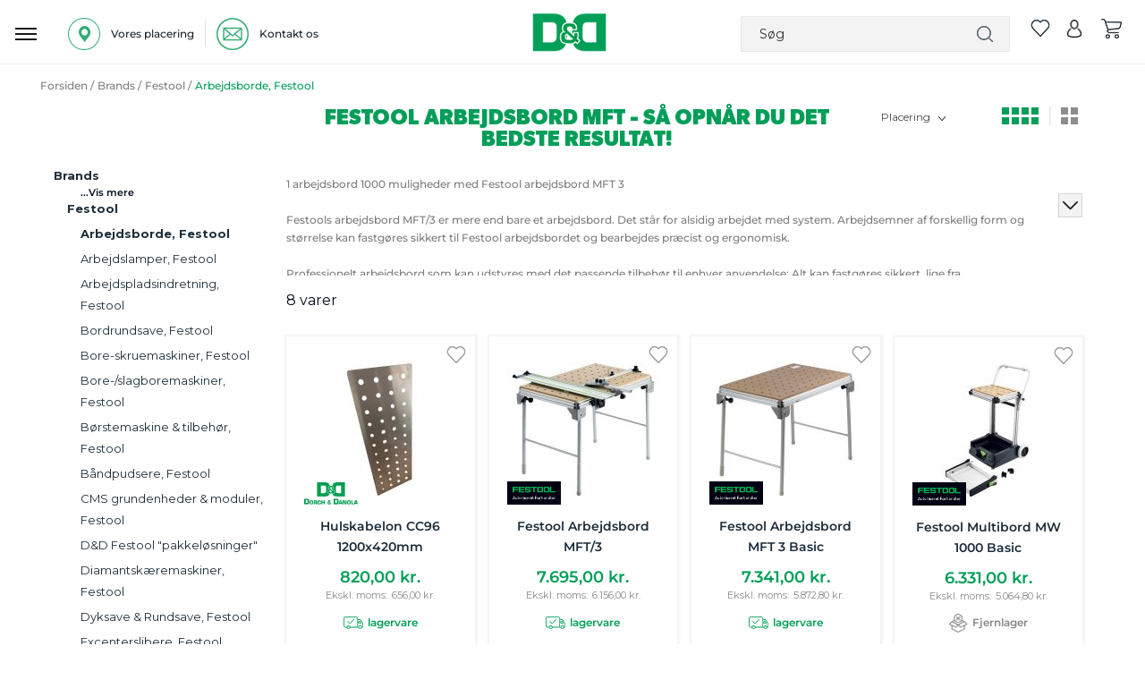

--- FILE ---
content_type: text/html; charset=UTF-8
request_url: https://www.dorchdanola.dk/brands/festool/arbejdsborde-festool.html
body_size: 71712
content:
<!doctype html>
<html lang="da">
    <head prefix="og: http://ogp.me/ns# category: http://ogp.me/ns/category#">
                <meta charset="utf-8"/>
<meta name="title" content="Arbejdsbord fra Festool - Solidt, Smart og Funktionel"/>
<meta name="description" content="Med et arbejdsbord fra Festool får du et funktionelt arbejdsområde i høj kvalitet. Fastgør selv tilbehør og nyd en organiseret arbejdsstation - find dit her"/>
<meta name="keywords" content="festool mft,festool arbejdsbord mftfestool arbejdsbord,arbejdsbord fra festool,tilbud på festool arbejdsbord,festool mft 3,"/>
<meta name="robots" content="INDEX,FOLLOW"/>
<meta name="viewport" content="user-scalable=no, width=device-width, initial-scale=1.0, maximum-scale=1.0"/>
<meta name="format-detection" content="telephone=no"/>
<title>Arbejdsbord fra Festool - Solidt, Smart og Funktionel</title>
<link  rel="stylesheet" type="text/css"  media="all" href="https://www.dorchdanola.dk/static/_cache/merged/orig_0ebffe735afc5205941a98e6358d8f57.css" />
<link  rel="stylesheet" type="text/css"  media="screen and (min-width: 768px)" href="https://www.dorchdanola.dk/static/frontend/Magento/dd/da_DK/css/styles-l.css" />

<link  rel="icon" sizes="32x32" href="https://www.dorchdanola.dk/static/frontend/Magento/dd/da_DK/Magento_Theme/favicon.ico" />
<link  rel="icon" type="image/x-icon" href="https://www.dorchdanola.dk/static/frontend/Magento/dd/da_DK/Magento_Theme/favicon.ico" />
<link  rel="shortcut icon" type="image/x-icon" href="https://www.dorchdanola.dk/static/frontend/Magento/dd/da_DK/Magento_Theme/favicon.ico" />








<style type="text/css">@font-face {font-family:Montserrat;font-style:normal;font-weight:400;src:url(/cf-fonts/v/montserrat/5.0.16/cyrillic-ext/wght/normal.woff2);unicode-range:U+0460-052F,U+1C80-1C88,U+20B4,U+2DE0-2DFF,U+A640-A69F,U+FE2E-FE2F;font-display:swap;}@font-face {font-family:Montserrat;font-style:normal;font-weight:400;src:url(/cf-fonts/v/montserrat/5.0.16/latin/wght/normal.woff2);unicode-range:U+0000-00FF,U+0131,U+0152-0153,U+02BB-02BC,U+02C6,U+02DA,U+02DC,U+0304,U+0308,U+0329,U+2000-206F,U+2074,U+20AC,U+2122,U+2191,U+2193,U+2212,U+2215,U+FEFF,U+FFFD;font-display:swap;}@font-face {font-family:Montserrat;font-style:normal;font-weight:400;src:url(/cf-fonts/v/montserrat/5.0.16/latin-ext/wght/normal.woff2);unicode-range:U+0100-02AF,U+0304,U+0308,U+0329,U+1E00-1E9F,U+1EF2-1EFF,U+2020,U+20A0-20AB,U+20AD-20CF,U+2113,U+2C60-2C7F,U+A720-A7FF;font-display:swap;}@font-face {font-family:Montserrat;font-style:normal;font-weight:400;src:url(/cf-fonts/v/montserrat/5.0.16/cyrillic/wght/normal.woff2);unicode-range:U+0301,U+0400-045F,U+0490-0491,U+04B0-04B1,U+2116;font-display:swap;}@font-face {font-family:Montserrat;font-style:normal;font-weight:400;src:url(/cf-fonts/v/montserrat/5.0.16/vietnamese/wght/normal.woff2);unicode-range:U+0102-0103,U+0110-0111,U+0128-0129,U+0168-0169,U+01A0-01A1,U+01AF-01B0,U+0300-0301,U+0303-0304,U+0308-0309,U+0323,U+0329,U+1EA0-1EF9,U+20AB;font-display:swap;}@font-face {font-family:Montserrat;font-style:normal;font-weight:500;src:url(/cf-fonts/v/montserrat/5.0.16/vietnamese/wght/normal.woff2);unicode-range:U+0102-0103,U+0110-0111,U+0128-0129,U+0168-0169,U+01A0-01A1,U+01AF-01B0,U+0300-0301,U+0303-0304,U+0308-0309,U+0323,U+0329,U+1EA0-1EF9,U+20AB;font-display:swap;}@font-face {font-family:Montserrat;font-style:normal;font-weight:500;src:url(/cf-fonts/v/montserrat/5.0.16/cyrillic-ext/wght/normal.woff2);unicode-range:U+0460-052F,U+1C80-1C88,U+20B4,U+2DE0-2DFF,U+A640-A69F,U+FE2E-FE2F;font-display:swap;}@font-face {font-family:Montserrat;font-style:normal;font-weight:500;src:url(/cf-fonts/v/montserrat/5.0.16/cyrillic/wght/normal.woff2);unicode-range:U+0301,U+0400-045F,U+0490-0491,U+04B0-04B1,U+2116;font-display:swap;}@font-face {font-family:Montserrat;font-style:normal;font-weight:500;src:url(/cf-fonts/v/montserrat/5.0.16/latin-ext/wght/normal.woff2);unicode-range:U+0100-02AF,U+0304,U+0308,U+0329,U+1E00-1E9F,U+1EF2-1EFF,U+2020,U+20A0-20AB,U+20AD-20CF,U+2113,U+2C60-2C7F,U+A720-A7FF;font-display:swap;}@font-face {font-family:Montserrat;font-style:normal;font-weight:500;src:url(/cf-fonts/v/montserrat/5.0.16/latin/wght/normal.woff2);unicode-range:U+0000-00FF,U+0131,U+0152-0153,U+02BB-02BC,U+02C6,U+02DA,U+02DC,U+0304,U+0308,U+0329,U+2000-206F,U+2074,U+20AC,U+2122,U+2191,U+2193,U+2212,U+2215,U+FEFF,U+FFFD;font-display:swap;}@font-face {font-family:Montserrat;font-style:normal;font-weight:600;src:url(/cf-fonts/v/montserrat/5.0.16/cyrillic/wght/normal.woff2);unicode-range:U+0301,U+0400-045F,U+0490-0491,U+04B0-04B1,U+2116;font-display:swap;}@font-face {font-family:Montserrat;font-style:normal;font-weight:600;src:url(/cf-fonts/v/montserrat/5.0.16/vietnamese/wght/normal.woff2);unicode-range:U+0102-0103,U+0110-0111,U+0128-0129,U+0168-0169,U+01A0-01A1,U+01AF-01B0,U+0300-0301,U+0303-0304,U+0308-0309,U+0323,U+0329,U+1EA0-1EF9,U+20AB;font-display:swap;}@font-face {font-family:Montserrat;font-style:normal;font-weight:600;src:url(/cf-fonts/v/montserrat/5.0.16/latin/wght/normal.woff2);unicode-range:U+0000-00FF,U+0131,U+0152-0153,U+02BB-02BC,U+02C6,U+02DA,U+02DC,U+0304,U+0308,U+0329,U+2000-206F,U+2074,U+20AC,U+2122,U+2191,U+2193,U+2212,U+2215,U+FEFF,U+FFFD;font-display:swap;}@font-face {font-family:Montserrat;font-style:normal;font-weight:600;src:url(/cf-fonts/v/montserrat/5.0.16/cyrillic-ext/wght/normal.woff2);unicode-range:U+0460-052F,U+1C80-1C88,U+20B4,U+2DE0-2DFF,U+A640-A69F,U+FE2E-FE2F;font-display:swap;}@font-face {font-family:Montserrat;font-style:normal;font-weight:600;src:url(/cf-fonts/v/montserrat/5.0.16/latin-ext/wght/normal.woff2);unicode-range:U+0100-02AF,U+0304,U+0308,U+0329,U+1E00-1E9F,U+1EF2-1EFF,U+2020,U+20A0-20AB,U+20AD-20CF,U+2113,U+2C60-2C7F,U+A720-A7FF;font-display:swap;}@font-face {font-family:Montserrat;font-style:normal;font-weight:700;src:url(/cf-fonts/v/montserrat/5.0.16/cyrillic-ext/wght/normal.woff2);unicode-range:U+0460-052F,U+1C80-1C88,U+20B4,U+2DE0-2DFF,U+A640-A69F,U+FE2E-FE2F;font-display:swap;}@font-face {font-family:Montserrat;font-style:normal;font-weight:700;src:url(/cf-fonts/v/montserrat/5.0.16/latin-ext/wght/normal.woff2);unicode-range:U+0100-02AF,U+0304,U+0308,U+0329,U+1E00-1E9F,U+1EF2-1EFF,U+2020,U+20A0-20AB,U+20AD-20CF,U+2113,U+2C60-2C7F,U+A720-A7FF;font-display:swap;}@font-face {font-family:Montserrat;font-style:normal;font-weight:700;src:url(/cf-fonts/v/montserrat/5.0.16/vietnamese/wght/normal.woff2);unicode-range:U+0102-0103,U+0110-0111,U+0128-0129,U+0168-0169,U+01A0-01A1,U+01AF-01B0,U+0300-0301,U+0303-0304,U+0308-0309,U+0323,U+0329,U+1EA0-1EF9,U+20AB;font-display:swap;}@font-face {font-family:Montserrat;font-style:normal;font-weight:700;src:url(/cf-fonts/v/montserrat/5.0.16/latin/wght/normal.woff2);unicode-range:U+0000-00FF,U+0131,U+0152-0153,U+02BB-02BC,U+02C6,U+02DA,U+02DC,U+0304,U+0308,U+0329,U+2000-206F,U+2074,U+20AC,U+2122,U+2191,U+2193,U+2212,U+2215,U+FEFF,U+FFFD;font-display:swap;}@font-face {font-family:Montserrat;font-style:normal;font-weight:700;src:url(/cf-fonts/v/montserrat/5.0.16/cyrillic/wght/normal.woff2);unicode-range:U+0301,U+0400-045F,U+0490-0491,U+04B0-04B1,U+2116;font-display:swap;}</style>
<link  href="https://www.dorchdanola.dk/static/frontend/Magento/dd/da_DK/FME_Categorybanner/css/font-awesome.min" />





<link rel="stylesheet" href="https://storage.googleapis.com/gowish-button-prod/css/gowish-iframe.css">


<meta name="p:domain_verify" content="SSw2ZXGAGkcu57UTiXwuoecU1MvEV1x5"/>        
    <!-- Google Analytics Added by Mageplaza -->
    <!-- Global site tag (gtag.js) - Google Analytics -->
    
    <!-- End Google Analytics -->
        <!-- Facebook Pixel Added by Mageplaza -->
            
        <noscript>
        <img height="1" width="1" style="display:none"
             alt="Facebook Pixel"
             src="https://www.facebook.com/tr?id=429512700559054&ev=PageView&noscript=1"/>
    </noscript>
    <!-- End Facebook Pixel -->
    <!-- Google Tag Manager Added by Mageplaza -->


    <!-- End Google Tag Manager -->

    

<style>
        #confirmBox,
    .am-related-title > .am-title {
        background-color: #FFFFFF;
    }
    
        #confirmBox a,
    #confirmBox a:hover,
    #confirmBox a:active,
    #confirmBox .amrelated-confirm-header {
        color: #FF9416;
    }
    
        .amcart-confirm-buttons .button {
        color: #FFFFFF;
    }
    
        .amcart-confirm-buttons .am-btn-left {
        background-color: #BBBBBB;
    }
    
        .amcart-confirm-buttons .am-btn-right {
        background-color: #FF9416;
    }
    
        .amcart-confirm-buttons,
    .amcart-confirm-buttons .checkout,
    .amcart-confirm-buttons .checkout:hover,
    .amcart-confirm-buttons .checkout:active,
    .amcart-message-box,
    .am-related-box,
    #am-a-count,
    #am-a-count:visited,
    .am-related-title > .am-title {
        color: #000000;
    }
    </style>
    </head>
    <body data-container="body"
          data-mage-init='{"loaderAjax": {}, "loader": { "icon": "https://www.dorchdanola.dk/static/frontend/Magento/dd/da_DK/images/loader-2.gif"}}'
        id="html-body" class="page-products categorypath-brands-festool-arbejdsborde-festool category-arbejdsborde-festool catalog-category-view page-layout-2columns-left">
        <!--Analytics Added by Mageplaza GTM -->
                <!--Facebook Pixel Added by Mageplaza GTM -->
                
    <!-- Google Tag Manager (noscript) Added by Mageplaza-->
    <noscript>
        <iframe src="https://www.googletagmanager.com/ns.html?id=GTM-TT4ZJK3"
                height="0" width="0" style="display:none;visibility:hidden"></iframe>
    </noscript>
    <!-- End Google Tag Manager (noscript) -->
            <!-- Google Tag Manager DataLayer Added by Mageplaza-->
                    
                <!-- End Google Tag Manager DataLayer Added by Mageplaza-->
    


<div class="cookie-status-message" id="cookie-status">
    The store will not work correctly in the case when cookies are disabled.</div>




    <noscript>
        <div class="message global noscript">
            <div class="content">
                <p>
                    <strong>JavaScript seems to be disabled in your browser.</strong>
                    <span>
                        For the best experience on our site, be sure to turn on Javascript in your browser.                    </span>
                </p>
            </div>
        </div>
    </noscript>




<div class="main">
<div class="zeynep-overlay"></div>
<div class="dialog_main">
  <div class="dialog_size" style="backgroundColor:transparent;"></div>
  <div class="dialog_position">
    <div class="loading-container">
      <div class="loading-div"></div>
      <div class="flexbox">
        <div>
          <div class="hm-spinner"></div>
        </div>
      </div>
    </div>
  </div>
</div>



<div id="header-top" class="green_bg">
    
            
 
            
            
           
           <!-- <a href="javascript:void(0)"  class="close" id="close_first_banner">
                <img src="" alt="cross">
            </a>-->
      

      
</div>





<div class="responsive_header"><div class="inner_container_header"><header class="page-header header"><div class="location_ph">
		
		<div class="detail" id="location-popup">
		<span>
<img src="https://www.dorchdanola.dk/media/wysiwyg/our_location_icon.png" alt="location" />

<p>Vores placering</p></span>
		</div>
		
		<div class="vertical_line">
<img src="https://www.dorchdanola.dk/media/wysiwyg/pipline_icon.png" alt="line" />
</div>
	        
		<div class="detail"><a href="https://www.dorchdanola.dk/kontakt-os/">
		<span>
<img src="https://www.dorchdanola.dk/media/wysiwyg/mail-logo.png" alt="" />
<p>Kontakt os</p></span></a>
		</div>

		
		</div><div data-bind="scope: 'amasty-shipbar-top'">
    <!-- ko template: getTemplate() --><!-- /ko -->
    
</div>


    
<div class="logo"><span data-action="toggle-nav" class="action nav-toggle"><span>Toggle Nav</span></span>
<a class="btn-open responsive_menu" id="responsivebtn" href="javascript: void(0)">
    <img src="https://www.dorchdanola.dk/static/frontend/Magento/dd/da_DK/images/hamburg_menu_icon.png" alt="hamburger" />
</a>
<a
    href="https://www.dorchdanola.dk/"
    title="logo"
    aria-label="store logo">
    <img id="logo-image"
         src="https://www.dorchdanola.dk/media/logo/stores/1/dd_logo_header.png"
         title="logo"
         alt="logo"
    />
</a>
<div id="store_logo" style="display: none;">
<div data-content-type="html" data-appearance="default" data-element="main" data-decoded="true"><p><span class="content" style="font-size: 10px;"> <span style="color: #009f57;">Dorch & Danola A/S - Succes gennem værktøj!</span></span></p></div></div>

<!-- /**
 * FME Extensions
 *
 * NOTICE OF LICENSE
 *
 * This source file is subject to the fmeextensions.com license that is
 * available through the world-wide-web at this URL:
 * https://www.fmeextensions.com/LICENSE.txt
 *
 * DISCLAIMER
 *
 * Do not edit or add to this file if you wish to upgrade this extension to newer
 * version in the future.
 *
 * @category FME
 * @package FME_GuestWishList
 * @author  FME Extensions <support@fmeextensions.com>
 * @copyright Copyright (c) 2019 FME (http://fmeextensions.com/)
 * @license https://fmeextensions.com/LICENSE.txt
 */ -->


    <div data-block="quotecart" class="minicart-wrapper fme-quote-cart-wrapper"  data-bind="scope: 'popup'">
        <a href="#" class="action fme-quote-showcart empty" data-bind="css: { empty: !!popup().counter == false }">
        <img class="wishlist-empty" src='https://www.dorchdanola.dk/static/frontend/Magento/dd/da_DK/images/whislist_icon.png' alt="wishlist">
        <span class="counter qty empty"
                    data-bind="css: { empty: !!popup().counter == false }">

                    <span data-bind="text: popup().counter"  class="counter-number"></span>
                    <span class="counter-label">
                </span>
            </span>
    </a>

           
    </div>

    <div id="popup-mpdal" style="display:none;" >
                <div class="block block-wishlist" data-bind="scope: 'popup'">
                <div class="block-content content prod_listing">
                    <!-- ko if: popup().counter -->
                    <ol class="product-items products list items product-items"  id="wishlist-sidebar" data-bind="foreach: popup().items, css: {'no-display': null}">
                        <li class="">
                            <div class="product-item-info fme-product-item-info item prod_item">
                                <div class="prod_img">
                                    <a class="product-item-photo" data-bind="attr: { href: product_url, title: product_name }">
                                        <!-- ko template: {name: $data.image.template, data: $data.image} -->
                                        <!-- /ko -->
                                    </a>
                                </div>
                                <div class="product-item-details prod_detail">
                                    <strong class="product-item-name">
                                        <a data-bind="attr: { href: product_url }"class="name">
                                            <span data-bind="html: product_name"></span>
                                        </a>
                                    </strong>
                                    <div class="wishlist-price" data-bind="html: product_price"></div>
                                    <div class="product-item-actions" style="display:inline-grid;">
                                        <!-- ko if: product_is_saleable_and_visible -->
                                        <div class="actions-primary" >
                                            <!-- ko if: product_has_required_options -->
                                            <a href="#"  data-bind="attr: {'id':product_addtocart_id}"  class="action tocart primary"><span>Læg i kurv</span></a>
                                            <!-- /ko -->
                                            <!-- ko ifnot: product_has_required_options -->
                                            <button type="button" class="action tocart primary login-btn"  data-bind="attr: {'id':product_addtocart_id}" ><span>Læg i kurv</span></button>
                                            <!-- /ko -->
                                            <div data-bind="html: product_addtocart_script"></div>
                                        </div>
                                        <!-- /ko -->
                                        <div class="actions-secondary">
                                            <a href="#" data-bind="attr: {'id':product_remove_id}" >
                                                <span>Fjern dette produkt</span>
                                            </a>
                                            <div data-bind="html: product_remove_script"></div>
                                        </div>
                                    </div>
                                </div>
                            </div>
                        </li>
                    </ol>
                    <!-- /ko -->
                    <!-- ko ifnot: popup().counter -->
                    <div class="empty">Du har ingen varer på din ønskeliste.</div>
                    <!-- /ko -->
                </div>
            </div>
            
            </div>
    




<!--  -->
</div><div class="right_item"><div class="block block-search search_bar">
   
        <form class="form minisearch" id="search_mini_form"
              action="https://www.dorchdanola.dk/catalogsearch/result/" method="get">
              
              <span class="closesearch">X</span>
           
                    <input id="search"
                                                       type="text"
                           name="q"
                           value=""
                           placeholder="S&#xF8;g"
                           class="search_input"
                           maxlength="128"
                           role="combobox"
                           aria-haspopup="false"
                           aria-autocomplete="both"
                           autocomplete="off"
                           aria-expanded="false"/>
                    <div id="search_autocomplete" class="search-autocomplete"></div>
                               
            <div class="actions">
                <button type="submit"
                    title="Søg"
                    class="action search"
                    aria-label="Search">
                   
                </button>
            </div>
        </form>
    
</div>
<div class="right_item_links">
								
    <div class="wishlist">
        <a>
                <!-- /**
 * FME Extensions
 *
 * NOTICE OF LICENSE
 *
 * This source file is subject to the fmeextensions.com license that is
 * available through the world-wide-web at this URL:
 * https://www.fmeextensions.com/LICENSE.txt
 *
 * DISCLAIMER
 *
 * Do not edit or add to this file if you wish to upgrade this extension to newer
 * version in the future.
 *
 * @category FME
 * @package FME_GuestWishList
 * @author  FME Extensions <support@fmeextensions.com>
 * @copyright Copyright (c) 2019 FME (http://fmeextensions.com/)
 * @license https://fmeextensions.com/LICENSE.txt
 */ -->


    <div data-block="quotecart" class="minicart-wrapper fme-quote-cart-wrapper"  data-bind="scope: 'popup'">
        <a href="#" class="action fme-quote-showcart empty" data-bind="css: { empty: !!popup().counter == false }">
        <img class="wishlist-empty" src='https://www.dorchdanola.dk/static/frontend/Magento/dd/da_DK/images/whislist_icon.png' alt="wishlist">
        <span class="counter qty empty"
                    data-bind="css: { empty: !!popup().counter == false }">

                    <span data-bind="text: popup().counter"  class="counter-number"></span>
                    <span class="counter-label">
                </span>
            </span>
    </a>

           
    </div>

    <div id="popup-mpdal" style="display:none;" >
                <div class="block block-wishlist" data-bind="scope: 'popup'">
                <div class="block-content content prod_listing">
                    <!-- ko if: popup().counter -->
                    <ol class="product-items products list items product-items"  id="wishlist-sidebar" data-bind="foreach: popup().items, css: {'no-display': null}">
                        <li class="">
                            <div class="product-item-info fme-product-item-info item prod_item">
                                <div class="prod_img">
                                    <a class="product-item-photo" data-bind="attr: { href: product_url, title: product_name }">
                                        <!-- ko template: {name: $data.image.template, data: $data.image} -->
                                        <!-- /ko -->
                                    </a>
                                </div>
                                <div class="product-item-details prod_detail">
                                    <strong class="product-item-name">
                                        <a data-bind="attr: { href: product_url }"class="name">
                                            <span data-bind="html: product_name"></span>
                                        </a>
                                    </strong>
                                    <div class="wishlist-price" data-bind="html: product_price"></div>
                                    <div class="product-item-actions" style="display:inline-grid;">
                                        <!-- ko if: product_is_saleable_and_visible -->
                                        <div class="actions-primary" >
                                            <!-- ko if: product_has_required_options -->
                                            <a href="#"  data-bind="attr: {'id':product_addtocart_id}"  class="action tocart primary"><span>Læg i kurv</span></a>
                                            <!-- /ko -->
                                            <!-- ko ifnot: product_has_required_options -->
                                            <button type="button" class="action tocart primary login-btn"  data-bind="attr: {'id':product_addtocart_id}" ><span>Læg i kurv</span></button>
                                            <!-- /ko -->
                                            <div data-bind="html: product_addtocart_script"></div>
                                        </div>
                                        <!-- /ko -->
                                        <div class="actions-secondary">
                                            <a href="#" data-bind="attr: {'id':product_remove_id}" >
                                                <span>Fjern dette produkt</span>
                                            </a>
                                            <div data-bind="html: product_remove_script"></div>
                                        </div>
                                    </div>
                                </div>
                            </div>
                        </li>
                    </ol>
                    <!-- /ko -->
                    <!-- ko ifnot: popup().counter -->
                    <div class="empty">Du har ingen varer på din ønskeliste.</div>
                    <!-- /ko -->
                </div>
            </div>
            
            </div>
    




<!--  -->
         </a>
    </div>
    

<div class="wishlist account" data-bind="scope: 'wishlist'">
    <a class="desktop" href="https://www.dorchdanola.dk/customer/account/login/">
        <img src='https://www.dorchdanola.dk/static/frontend/Magento/dd/da_DK/images/account.png' alt="account">
    </a>
    <a class="responsive" href="javascript:void(0)">
        <img src='https://www.dorchdanola.dk/static/frontend/Magento/dd/da_DK/images/search.png' alt="account">
    </a>

</div>


<div data-block="minicart" class="minicart-wrapper cart">
    <a class="action showcart" href="https://www.dorchdanola.dk/checkout/cart/"
       data-bind="scope: 'minicart_content'">
        <img src='https://www.dorchdanola.dk/static/frontend/Magento/dd/da_DK/images/cart_icon.png' alt="cart">
      
        
       
       <span class="counter qty empty"
              data-bind="css: { empty: !!getCartParam('summary_count') == false && !isLoading() },
               blockLoader: isLoading">
            <span class="counter-number"><!-- ko text: getCartParam('summary_count') --><!-- /ko --></span>
            <span class="counter-label">
            <!-- ko if: getCartParam('summary_count') -->
                <!-- ko text: getCartParam('summary_count') --><!-- /ko -->
                <!-- ko i18n: 'items' --><!-- /ko -->
            <!-- /ko -->
            </span>
        </span>
    </a>
            <div class="block block-minicart"
             data-role="dropdownDialog"
             data-mage-init='{"dropdownDialog":{
                "appendTo":"[data-block=minicart]",
                "triggerTarget":".showcart",
                "timeout": "2000",
                "closeOnMouseLeave": false,
                "closeOnEscape": true,
                "triggerClass":"active",
                "parentClass":"active",
                "buttons":[]}}'>
            <div id="minicart-content-wrapper" data-bind="scope: 'minicart_content'">
                <!-- ko template: getTemplate() --><!-- /ko -->
            </div>
                    </div>
            
</div>
</div></div></header></div></div><div class="dark_gray_bg sticky_header nav-container" id="main_topmenu_div" parentids="1646">
   <div class="nav-bar-outter">
        <div class="inner_container  nav-bar">
             <nav class="navigation desktop responsive">
                                                                                                                    <div class="bg_class"></div>               
<div class="top-menu-setting goto_top_onclick Go-To-Top main_menu navdismiss">
    <div class="top_menu"><span class="menu-heading">Menu</span>
    <a class="close-menu" href="javascript:void(0)" onclick="if (!window.__cfRLUnblockHandlers) return false; closeMainMenu()" title="X" data-cf-modified-2ad5b7cab1a938d80f2cb3e1-=""> </a>
<a href="javascript:void(0)" onclick="if (!window.__cfRLUnblockHandlers) return false; closeMenu()" class="close_menu" data-cf-modified-2ad5b7cab1a938d80f2cb3e1-=""></a></div>
 <a class="back_to_responsive_menu" href="javascript:void(0)" onclick="if (!window.__cfRLUnblockHandlers) return false; closeMainMenu()" title="Close" data-cf-modified-2ad5b7cab1a938d80f2cb3e1-=""> </a>
    <div class="nav_outter_block">
        <ul class="sub-nav">
                                                <li title="Akku & elværktøj" id="ddynamic_id_2742" onmousedown="if (!window.__cfRLUnblockHandlers) return false; openSubMenuHover('2742')" class="toplevel level_1 first first_category level-top has-submenu open_menu" data-cf-modified-2ad5b7cab1a938d80f2cb3e1-="">
                        <a href="https://www.dorchdanola.dk/akku-elvaerktoj.html" class="icon level-top"><div class="img_class">
                        <img class='first_cat' alt='Akku & elværktøj' src='https://www.dorchdanola.dk/media/zetman/category/akku_elvaerktoj_1.png' />                        </div><span class="cat_name">Akku & elværktøj</span></a>
                        <span class="menu-button menu-button-2742" onclick="if (!window.__cfRLUnblockHandlers) return false; openSubMenu('2742')" data-cf-modified-2ad5b7cab1a938d80f2cb3e1-=""></span>                         </li>
                                                        <li title="Trædrejning" id="ddynamic_id_203" onmousedown="if (!window.__cfRLUnblockHandlers) return false; openSubMenuHover('203')" class="toplevel level_1 level-top has-submenu open_menu" data-cf-modified-2ad5b7cab1a938d80f2cb3e1-="">
                        <a href="https://www.dorchdanola.dk/traedrejning.html" class="icon level-top"><div class="img_class">
                        <img class='first_cat' alt='Trædrejning' src='https://www.dorchdanola.dk/media/zetman/category/new_2.png' />                        </div><span class="cat_name">Trædrejning</span></a>
                        <span class="menu-button menu-button-203" onclick="if (!window.__cfRLUnblockHandlers) return false; openSubMenu('203')" data-cf-modified-2ad5b7cab1a938d80f2cb3e1-=""></span>                         </li>
                                                        <li title="El & Belysning" id="ddynamic_id_271" onmousedown="if (!window.__cfRLUnblockHandlers) return false; openSubMenuHover('271')" class="toplevel level_1 level-top has-submenu open_menu" data-cf-modified-2ad5b7cab1a938d80f2cb3e1-="">
                        <a href="https://www.dorchdanola.dk/el-belysning.html" class="icon level-top"><div class="img_class">
                        <img class='first_cat' alt='El & Belysning' src='https://www.dorchdanola.dk/media/zetman/category/el_belysning.png' />                        </div><span class="cat_name">El & Belysning</span></a>
                        <span class="menu-button menu-button-271" onclick="if (!window.__cfRLUnblockHandlers) return false; openSubMenu('271')" data-cf-modified-2ad5b7cab1a938d80f2cb3e1-=""></span>                         </li>
                                                        <li title="Haveudstyr" id="ddynamic_id_294" onmousedown="if (!window.__cfRLUnblockHandlers) return false; openSubMenuHover('294')" class="toplevel level_1 level-top has-submenu open_menu" data-cf-modified-2ad5b7cab1a938d80f2cb3e1-="">
                        <a href="https://www.dorchdanola.dk/haveudstyr.html" class="icon level-top"><div class="img_class">
                        <img class='first_cat' alt='Haveudstyr' src='https://www.dorchdanola.dk/media/zetman/category/new7.png' />                        </div><span class="cat_name">Haveudstyr</span></a>
                        <span class="menu-button menu-button-294" onclick="if (!window.__cfRLUnblockHandlers) return false; openSubMenu('294')" data-cf-modified-2ad5b7cab1a938d80f2cb3e1-=""></span>                         </li>
                                                        <li title="Håndværktøj" id="ddynamic_id_340" onmousedown="if (!window.__cfRLUnblockHandlers) return false; openSubMenuHover('340')" class="toplevel level_1 level-top has-submenu open_menu" data-cf-modified-2ad5b7cab1a938d80f2cb3e1-="">
                        <a href="https://www.dorchdanola.dk/handvaerktoj.html" class="icon level-top"><div class="img_class">
                        <img class='first_cat' alt='Håndværktøj' src='https://www.dorchdanola.dk/media/zetman/category/neew4.png' />                        </div><span class="cat_name">Håndværktøj</span></a>
                        <span class="menu-button menu-button-340" onclick="if (!window.__cfRLUnblockHandlers) return false; openSubMenu('340')" data-cf-modified-2ad5b7cab1a938d80f2cb3e1-=""></span>                         </li>
                                                        <li title="Tilbehør & forbrug" id="ddynamic_id_505" onmousedown="if (!window.__cfRLUnblockHandlers) return false; openSubMenuHover('505')" class="toplevel level_1 level-top has-submenu open_menu" data-cf-modified-2ad5b7cab1a938d80f2cb3e1-="">
                        <a href="https://www.dorchdanola.dk/tilbehor-forbrug.html" class="icon level-top"><div class="img_class">
                        <img class='first_cat' alt='Tilbehør & forbrug' src='https://www.dorchdanola.dk/media/zetman/category/new_1.png' />                        </div><span class="cat_name">Tilbehør & forbrug</span></a>
                        <span class="menu-button menu-button-505" onclick="if (!window.__cfRLUnblockHandlers) return false; openSubMenu('505')" data-cf-modified-2ad5b7cab1a938d80f2cb3e1-=""></span>                         </li>
                                                        <li title="Maskiner & tilbehør" id="ddynamic_id_679" onmousedown="if (!window.__cfRLUnblockHandlers) return false; openSubMenuHover('679')" class="toplevel level_1 level-top has-submenu open_menu" data-cf-modified-2ad5b7cab1a938d80f2cb3e1-="">
                        <a href="https://www.dorchdanola.dk/maskiner-tilbehor.html" class="icon level-top"><div class="img_class">
                        <img class='first_cat' alt='Maskiner & tilbehør' src='https://www.dorchdanola.dk/media/zetman/category/new3.png' />                        </div><span class="cat_name">Maskiner & tilbehør</span></a>
                        <span class="menu-button menu-button-679" onclick="if (!window.__cfRLUnblockHandlers) return false; openSubMenu('679')" data-cf-modified-2ad5b7cab1a938d80f2cb3e1-=""></span>                         </li>
                                                        <li title="Olie & Kemi" id="ddynamic_id_751" onmousedown="if (!window.__cfRLUnblockHandlers) return false; openSubMenuHover('751')" class="toplevel level_1 level-top has-submenu open_menu" data-cf-modified-2ad5b7cab1a938d80f2cb3e1-="">
                        <a href="https://www.dorchdanola.dk/olie-kemi.html" class="icon level-top"><div class="img_class">
                        <img class='first_cat' alt='Olie & Kemi' src='https://www.dorchdanola.dk/media/zetman/category/olie_kemi.png' />                        </div><span class="cat_name">Olie & Kemi</span></a>
                        <span class="menu-button menu-button-751" onclick="if (!window.__cfRLUnblockHandlers) return false; openSubMenu('751')" data-cf-modified-2ad5b7cab1a938d80f2cb3e1-=""></span>                         </li>
                                
                <li title="Reparation & service" id="ddynamic_id_792" class="brand toplevel level_1  has-submenu open_menu">
                        <a href="https://www.dorchdanola.dk/reparation-service.html" class="icon level-top" ><div class="img_class">
                        <img class='first_cat'  alt='Reparation & service' src='https://www.dorchdanola.dk/media/zetman/category/new6.png' />                        </div>
                        <span class="cat_name">Reparation & service</span></a>
                         <span class="menu-button menu-button-792" onclick="if (!window.__cfRLUnblockHandlers) return false; openSubMenu('792')" data-cf-modified-2ad5b7cab1a938d80f2cb3e1-=""></span>                         <!-- <span class=""></span>-->
                        </li>
                                                    <li title="Sikkerhed & hjælpemidler" id="ddynamic_id_796" onmousedown="if (!window.__cfRLUnblockHandlers) return false; openSubMenuHover('796')" class="toplevel level_1 level-top has-submenu open_menu" data-cf-modified-2ad5b7cab1a938d80f2cb3e1-="">
                        <a href="https://www.dorchdanola.dk/sikkerhed-hjaelpemidler.html" class="icon level-top"><div class="img_class">
                        <img class='first_cat' alt='Sikkerhed & hjælpemidler' src='https://www.dorchdanola.dk/media/zetman/category/new4.png' />                        </div><span class="cat_name">Sikkerhed & hjælpemidler</span></a>
                        <span class="menu-button menu-button-796" onclick="if (!window.__cfRLUnblockHandlers) return false; openSubMenu('796')" data-cf-modified-2ad5b7cab1a938d80f2cb3e1-=""></span>                         </li>
                                
                <li title="Brands" id="ddynamic_id_888" class="brand toplevel level_1  has-submenu open_menu">
                        <a href="https://www.dorchdanola.dk/brands.html" class="icon level-top" ><div class="img_class">
                        <img class='first_cat'  alt='Brands' src='https://www.dorchdanola.dk/media/zetman/category/new.png' />                        </div>
                        <span class="cat_name">Brands</span></a>
                         <span class="menu-button menu-button-888" onclick="if (!window.__cfRLUnblockHandlers) return false; openSubMenu('888')" data-cf-modified-2ad5b7cab1a938d80f2cb3e1-=""></span>                         <!-- <span class=""></span>-->
                        </li>
                                                    <li title="Kampagner" id="ddynamic_id_2715" onmousedown="if (!window.__cfRLUnblockHandlers) return false; openSubMenuHover('2715')" class="toplevel level_1 level-top has-submenu open_menu" data-cf-modified-2ad5b7cab1a938d80f2cb3e1-="">
                        <a href="https://www.dorchdanola.dk/kampagner.html" class="icon level-top"><div class="img_class">
                        <img class='first_cat' alt='Kampagner' src='https://www.dorchdanola.dk/media/zetman/category/kampagner_1.png' />                        </div><span class="cat_name">Kampagner</span></a>
                        <span class="menu-button menu-button-2715" onclick="if (!window.__cfRLUnblockHandlers) return false; openSubMenu('2715')" data-cf-modified-2ad5b7cab1a938d80f2cb3e1-=""></span>                         </li>
                                        </ul></div></div>
        <div class="new second_column hide_menu show_menu_2742 full_width_menu navdismiss" id="2742" >
        <div class="top_cat_active">
           <a onclick="if (!window.__cfRLUnblockHandlers) return false; closeDetailMenu()" data-cf-modified-2ad5b7cab1a938d80f2cb3e1-=""> Akku & elværktøj </a>
            <a class="close-menu" href="javascript:void(0)" onclick="if (!window.__cfRLUnblockHandlers) return false; closeMainMenu2()" title="X" data-cf-modified-2ad5b7cab1a938d80f2cb3e1-=""> </a>
        </div>
        <a class="remove_menu" href="javascript:void(0)" onclick="if (!window.__cfRLUnblockHandlers) return false; closeDetailMenu()" title="Close" data-cf-modified-2ad5b7cab1a938d80f2cb3e1-=""> </a>
        <ul class="inner_column second_lev menu-main-split">
        <a class="remove_menu" href="javascript:void(0)" onclick="if (!window.__cfRLUnblockHandlers) return false; closeDetailMenu()" title="Close" data-cf-modified-2ad5b7cab1a938d80f2cb3e1-=""> </a>
                                                                       <li class="inner_column second_levd">
                                                                                    </li><li class="brands_listing answer A"><div class="answer A">A</div>
                                                <div id="dynamic_id_2743" class="menu_items level_2 level2 first first_category mega_menu dropdown  ">
                            <a href="https://www.dorchdanola.dk/akku-elvaerktoj/arbejdsborde.html" class="icon level-top answer A">Arbejdsborde</a></div>
                                                            <div id="dynamic_id_2744" class="menu_items level_2 level2  ">
                            <a href="https://www.dorchdanola.dk/akku-elvaerktoj/afkortersave-metal.html" class="icon level-top answer A">Afkortersave metal</a></div>
                                                            <div id="dynamic_id_2745" class="menu_items level_2 level2  ">
                            <a href="https://www.dorchdanola.dk/akku-elvaerktoj/aflobsrensere.html" class="icon level-top answer A">Afløbsrensere</a></div>
                                                                                    </li><li class="brands_listing answer B"><div class="answer B">B</div>
                                                <div id="dynamic_id_2746" class="menu_items level_2 level2  ">
                            <a href="https://www.dorchdanola.dk/akku-elvaerktoj/bajonetsave.html" class="icon level-top answer B">Bajonetsave</a></div>
                                                            <div id="dynamic_id_2747" class="menu_items level_2 level2  ">
                            <a href="https://www.dorchdanola.dk/akku-elvaerktoj/betonslibere.html" class="icon level-top answer B">Betonslibere</a></div>
                                                            <div id="dynamic_id_2748" class="menu_items level_2 level2  ">
                            <a href="https://www.dorchdanola.dk/akku-elvaerktoj/betonvibrator.html" class="icon level-top answer B">Betonvibrator</a></div>
                                                            <div id="dynamic_id_2750" class="menu_items level_2 level2  ">
                            <a href="https://www.dorchdanola.dk/akku-elvaerktoj/bordsave.html" class="icon level-top answer B">Bordsave</a></div>
                                                            <div id="dynamic_id_2751" class="menu_items level_2 level2  ">
                            <a href="https://www.dorchdanola.dk/akku-elvaerktoj/borehamre.html" class="icon level-top answer B">Borehamre</a></div>
                                                            <div id="dynamic_id_2752" class="menu_items level_2 level2  ">
                            <a href="https://www.dorchdanola.dk/akku-elvaerktoj/boremaskiner.html" class="icon level-top answer B">Boremaskiner</a></div>
                                                            <div id="dynamic_id_2753" class="menu_items level_2 level2  ">
                            <a href="https://www.dorchdanola.dk/akku-elvaerktoj/bore-skruemaskiner.html" class="icon level-top answer B">Bore - skruemaskiner</a></div>
                                                            <div id="dynamic_id_2754" class="menu_items level_2 level2  ">
                            <a href="https://www.dorchdanola.dk/akku-elvaerktoj/bandfile.html" class="icon level-top answer B">Båndfile</a></div>
                                                            <div id="dynamic_id_2755" class="menu_items level_2 level2  ">
                            <a href="https://www.dorchdanola.dk/akku-elvaerktoj/bandpudsere-bandslibere.html" class="icon level-top answer B">Båndpudsere & båndslibere</a></div>
                                                            <div id="dynamic_id_2756" class="menu_items level_2 level2  ">
                            <a href="https://www.dorchdanola.dk/akku-elvaerktoj/bandsave-metalafkortning.html" class="icon level-top answer B">Båndsave metalafkortning</a></div>
                                                                                    </li><li class="brands_listing answer D"><div class="answer D">D</div>
                                                <div id="dynamic_id_2757" class="menu_items level_2 level2  ">
                            <a href="https://www.dorchdanola.dk/akku-elvaerktoj/diamantboremaskiner.html" class="icon level-top answer D">Diamantboremaskiner</a></div>
                                                            <div id="dynamic_id_2758" class="menu_items level_2 level2  ">
                            <a href="https://www.dorchdanola.dk/akku-elvaerktoj/diamant-skaeremaskiner.html" class="icon level-top answer D">Diamant skæremaskiner</a></div>
                                                            <div id="dynamic_id_2759" class="menu_items level_2 level2  ">
                            <a href="https://www.dorchdanola.dk/akku-elvaerktoj/dykkerpistoler.html" class="icon level-top answer D">Dykkerpistoler</a></div>
                                                            <div id="dynamic_id_2760" class="menu_items level_2 level2  ">
                            <a href="https://www.dorchdanola.dk/akku-elvaerktoj/dyksave.html" class="icon level-top answer D">Dyksave</a></div>
                                                                                    </li><li class="brands_listing answer E"><div class="answer E">E</div>
                                                <div id="dynamic_id_2761" class="menu_items level_2 level2  ">
                            <a href="https://www.dorchdanola.dk/akku-elvaerktoj/excenterslibere-rotationsslibere.html" class="icon level-top answer E">Excenterslibere & rotationsslibere</a></div>
                                                                                    </li><li class="brands_listing answer F"><div class="answer F">F</div>
                                                <div id="dynamic_id_2762" class="menu_items level_2 level2  ">
                            <a href="https://www.dorchdanola.dk/akku-elvaerktoj/facadefraesere.html" class="icon level-top answer F">Facadefræsere</a></div>
                                                            <div id="dynamic_id_2763" class="menu_items level_2 level2  ">
                            <a href="https://www.dorchdanola.dk/akku-elvaerktoj/fedtsprojter.html" class="icon level-top answer F">Fedtsprøjter</a></div>
                                                            <div id="dynamic_id_2764" class="menu_items level_2 level2  ">
                            <a href="https://www.dorchdanola.dk/akku-elvaerktoj/flamingoskaerere.html" class="icon level-top answer F">Flamingoskærere</a></div>
                                                            <div id="dynamic_id_2765" class="menu_items level_2 level2  ">
                            <a href="https://www.dorchdanola.dk/akku-elvaerktoj/flise-glasskaerere.html" class="icon level-top answer F">Flise- & Glasskærere</a></div>
                                                            <div id="dynamic_id_2766" class="menu_items level_2 level2  ">
                            <a href="https://www.dorchdanola.dk/akku-elvaerktoj/flise-stenskaeremaskiner.html" class="icon level-top answer F">Flise & Stenskæremaskiner</a></div>
                                                            <div id="dynamic_id_2768" class="menu_items level_2 level2  ">
                            <a href="https://www.dorchdanola.dk/akku-elvaerktoj/fugepistoler.html" class="icon level-top answer F">Fugepistoler</a></div>
                                                                                    </li><li class="brands_listing answer G"><div class="answer G">G</div>
                                                <div id="dynamic_id_2771" class="menu_items level_2 level2  ">
                            <a href="https://www.dorchdanola.dk/akku-elvaerktoj/girafslibere.html" class="icon level-top answer G">Girafslibere</a></div>
                                                            <div id="dynamic_id_2942" class="menu_items level_2 level2  ">
                            <a href="https://www.dorchdanola.dk/akku-elvaerktoj/gravorsaet.html" class="icon level-top answer G">Gravørsæt</a></div>
                                                            <div id="dynamic_id_2772" class="menu_items level_2 level2  ">
                            <a href="https://www.dorchdanola.dk/akku-elvaerktoj/glodeskrivere.html" class="icon level-top answer G">Glødeskrivere</a></div>
                                                                                    </li><li class="brands_listing answer H"><div class="answer H">H</div>
                                                <div id="dynamic_id_2773" class="menu_items level_2 level2  ">
                            <a href="https://www.dorchdanola.dk/akku-elvaerktoj/hovle.html" class="icon level-top answer H">Høvle</a></div>
                                                                                    </li><li class="brands_listing answer K"><div class="answer K">K</div>
                                                <div id="dynamic_id_2774" class="menu_items level_2 level2  ">
                            <a href="https://www.dorchdanola.dk/akku-elvaerktoj/kantfraesere.html" class="icon level-top answer K">Kantfræsere</a></div>
                                                            <div id="dynamic_id_2775" class="menu_items level_2 level2  ">
                            <a href="https://www.dorchdanola.dk/akku-elvaerktoj/kantlimere.html" class="icon level-top answer K">Kantlimere</a></div>
                                                            <div id="dynamic_id_2777" class="menu_items level_2 level2  ">
                            <a href="https://www.dorchdanola.dk/akku-elvaerktoj/kap-geringssave.html" class="icon level-top answer K">Kap-/geringssave</a></div>
                                                            <div id="dynamic_id_2779" class="menu_items level_2 level2  ">
                            <a href="https://www.dorchdanola.dk/akku-elvaerktoj/kerneboremaskiner.html" class="icon level-top answer K">Kerneboremaskiner</a></div>
                                                            <div id="dynamic_id_2780" class="menu_items level_2 level2  ">
                            <a href="https://www.dorchdanola.dk/akku-elvaerktoj/klammepistoler.html" class="icon level-top answer K">Klammepistoler</a></div>
                                                                                    </li><li class="brands_listing answer L"><div class="answer L">L</div>
                                                <div id="dynamic_id_2782" class="menu_items level_2 level2  ">
                            <a href="https://www.dorchdanola.dk/akku-elvaerktoj/ligeslibere.html" class="icon level-top answer L">Ligeslibere</a></div>
                                                            <div id="dynamic_id_2783" class="menu_items level_2 level2  ">
                            <a href="https://www.dorchdanola.dk/akku-elvaerktoj/limpistoler.html" class="icon level-top answer L">Limpistoler</a></div>
                                                            <div id="dynamic_id_2784" class="menu_items level_2 level2  ">
                            <a href="https://www.dorchdanola.dk/akku-elvaerktoj/loddekolber.html" class="icon level-top answer L">Loddekolber</a></div>
                                                            <div id="dynamic_id_2785" class="menu_items level_2 level2  ">
                            <a href="https://www.dorchdanola.dk/akku-elvaerktoj/luftpumper.html" class="icon level-top answer L">Luftpumper</a></div>
                                                            <div id="dynamic_id_2786" class="menu_items level_2 level2  ">
                            <a href="https://www.dorchdanola.dk/akku-elvaerktoj/lygter-lamper.html" class="icon level-top answer L">Lygter & lamper</a></div>
                                                                                    </li><li class="brands_listing answer M"><div class="answer M">M</div>
                                                <div id="dynamic_id_2787" class="menu_items level_2 level2  ">
                            <a href="https://www.dorchdanola.dk/akku-elvaerktoj/magnetboremaskiner.html" class="icon level-top answer M">Magnetboremaskiner</a></div>
                                                            <div id="dynamic_id_2788" class="menu_items level_2 level2  ">
                            <a href="https://www.dorchdanola.dk/akku-elvaerktoj/mejselhamre.html" class="icon level-top answer M">Mejselhamre</a></div>
                                                            <div id="dynamic_id_2789" class="menu_items level_2 level2  ">
                            <a href="https://www.dorchdanola.dk/akku-elvaerktoj/multicutter.html" class="icon level-top answer M">Multicutter</a></div>
                                                            <div id="dynamic_id_2790" class="menu_items level_2 level2  ">
                            <a href="https://www.dorchdanola.dk/akku-elvaerktoj/murrillefraesere.html" class="icon level-top answer M">Murrillefræsere</a></div>
                                                                                    </li><li class="brands_listing answer N"><div class="answer N">N</div>
                                                <div id="dynamic_id_2791" class="menu_items level_2 level2  ">
                            <a href="https://www.dorchdanola.dk/akku-elvaerktoj/nedbrydningshamre.html" class="icon level-top answer N">Nedbrydningshamre</a></div>
                                                                                    </li><li class="brands_listing answer O"><div class="answer O">O</div>
                                                <div id="dynamic_id_2792" class="menu_items level_2 level2  ">
                            <a href="https://www.dorchdanola.dk/akku-elvaerktoj/overfraesere.html" class="icon level-top answer O">Overfræsere</a></div>
                                                                                    </li><li class="brands_listing answer P"><div class="answer P">P</div>
                                                <div id="dynamic_id_2793" class="menu_items level_2 level2  ">
                            <a href="https://www.dorchdanola.dk/akku-elvaerktoj/pladeniplere.html" class="icon level-top answer P">Pladeniplere</a></div>
                                                            <div id="dynamic_id_2794" class="menu_items level_2 level2  ">
                            <a href="https://www.dorchdanola.dk/akku-elvaerktoj/pladesakse.html" class="icon level-top answer P">Pladesakse</a></div>
                                                            <div id="dynamic_id_2795" class="menu_items level_2 level2  ">
                            <a href="https://www.dorchdanola.dk/akku-elvaerktoj/polermaskiner.html" class="icon level-top answer P">Polermaskiner</a></div>
                                                            <div id="dynamic_id_2796" class="menu_items level_2 level2  ">
                            <a href="https://www.dorchdanola.dk/akku-elvaerktoj/popnittepistoler.html" class="icon level-top answer P">Popnittepistoler</a></div>
                                                            <div id="dynamic_id_2798" class="menu_items level_2 level2  ">
                            <a href="https://www.dorchdanola.dk/akku-elvaerktoj/pressevaerktoj.html" class="icon level-top answer P">Presseværktøj</a></div>
                                                                                    </li><li class="brands_listing answer R"><div class="answer R">R</div>
                                                <div id="dynamic_id_2799" class="menu_items level_2 level2  ">
                            <a href="https://www.dorchdanola.dk/akku-elvaerktoj/radioer.html" class="icon level-top answer R">Radioer</a></div>
                                                            <div id="dynamic_id_2800" class="menu_items level_2 level2  ">
                            <a href="https://www.dorchdanola.dk/akku-elvaerktoj/rundsave.html" class="icon level-top answer R">Rundsave</a></div>
                                                            <div id="dynamic_id_2801" class="menu_items level_2 level2  ">
                            <a href="https://www.dorchdanola.dk/akku-elvaerktoj/rystepudsere-og-deltaslibere.html" class="icon level-top answer R">Rystepudsere og deltaslibere</a></div>
                                                            <div id="dynamic_id_2803" class="menu_items level_2 level2  ">
                            <a href="https://www.dorchdanola.dk/akku-elvaerktoj/rorevaerk.html" class="icon level-top answer R">Røreværk</a></div>
                                                            <div id="dynamic_id_2804" class="menu_items level_2 level2  ">
                            <a href="https://www.dorchdanola.dk/akku-elvaerktoj/rorskaerere.html" class="icon level-top answer R">Rørskærere</a></div>
                                                                                    </li><li class="brands_listing answer S"><div class="answer S">S</div>
                                                <div id="dynamic_id_2805" class="menu_items level_2 level2  ">
                            <a href="https://www.dorchdanola.dk/akku-elvaerktoj/skraldevaerktoj-skraldenogler-momentnogler.html" class="icon level-top answer S">Skraldeværktøj (Skraldenøgler & Momentnøgler)</a></div>
                                                            <div id="dynamic_id_2806" class="menu_items level_2 level2  ">
                            <a href="https://www.dorchdanola.dk/akku-elvaerktoj/skrueautomater-gipsskruemaskiner.html" class="icon level-top answer S">Skrueautomater & gipsskruemaskiner</a></div>
                                                            <div id="dynamic_id_2807" class="menu_items level_2 level2  ">
                            <a href="https://www.dorchdanola.dk/akku-elvaerktoj/slagboremaskiner.html" class="icon level-top answer S">Slagboremaskiner</a></div>
                                                            <div id="dynamic_id_2808" class="menu_items level_2 level2  ">
                            <a href="https://www.dorchdanola.dk/akku-elvaerktoj/slagnogler.html" class="icon level-top answer S">Slagnøgler</a></div>
                                                            <div id="dynamic_id_2809" class="menu_items level_2 level2  ">
                            <a href="https://www.dorchdanola.dk/akku-elvaerktoj/slagskruemaskiner.html" class="icon level-top answer S">Slagskruemaskiner</a></div>
                                                            <div id="dynamic_id_2811" class="menu_items level_2 level2  ">
                            <a href="https://www.dorchdanola.dk/akku-elvaerktoj/special-maskiner.html" class="icon level-top answer S">Special maskiner</a></div>
                                                            <div id="dynamic_id_2812" class="menu_items level_2 level2  ">
                            <a href="https://www.dorchdanola.dk/akku-elvaerktoj/stiksave.html" class="icon level-top answer S">Stiksave</a></div>
                                                            <div id="dynamic_id_2813" class="menu_items level_2 level2  ">
                            <a href="https://www.dorchdanola.dk/akku-elvaerktoj/stovsugere.html" class="icon level-top answer S">Støvsugere</a></div>
                                                            <div id="dynamic_id_2815" class="menu_items level_2 level2  ">
                            <a href="https://www.dorchdanola.dk/akku-elvaerktoj/svejsere.html" class="icon level-top answer S">Svejsere</a></div>
                                                                                    </li><li class="brands_listing answer T"><div class="answer T">T</div>
                                                <div id="dynamic_id_2902" class="menu_items level_2 level2  ">
                            <a href="https://www.dorchdanola.dk/akku-elvaerktoj/trekantslibere.html" class="icon level-top answer T">Trekantslibere</a></div>
                                                            <div id="dynamic_id_2903" class="menu_items level_2 level2 has-submenu ">
                            <a href="https://www.dorchdanola.dk/akku-elvaerktoj/trykluftvaerktoj.html" class="icon level-top answer T">Trykluftværktøj</a></div>
                                                                                    </li><li class="brands_listing answer V"><div class="answer V">V</div>
                                                <div id="dynamic_id_2934" class="menu_items level_2 level2  ">
                            <a href="https://www.dorchdanola.dk/akku-elvaerktoj/varmepistoler.html" class="icon level-top answer V">Varmepistoler</a></div>
                                                            <div id="dynamic_id_2935" class="menu_items level_2 level2  ">
                            <a href="https://www.dorchdanola.dk/akku-elvaerktoj/vinkelboremaskiner.html" class="icon level-top answer V">Vinkelboremaskiner</a></div>
                                                            <div id="dynamic_id_2936" class="menu_items level_2 level2  ">
                            <a href="https://www.dorchdanola.dk/akku-elvaerktoj/vinkelslibere.html" class="icon level-top answer V">Vinkelslibere</a></div>
                                                            <div id="dynamic_id_2937" class="menu_items level_2 level2  ">
                            <a href="https://www.dorchdanola.dk/akku-elvaerktoj/ventilatore.html" class="icon level-top answer V">Ventilatore</a></div>
                                                            <div id="dynamic_id_2938" class="menu_items level_2 level2  ">
                            <a href="https://www.dorchdanola.dk/akku-elvaerktoj/vaerktojssaet.html" class="icon level-top answer V">Værktøjssæt</a></div>
                                                                                    </li><li class="brands_listing answer T"><div class="answer T">T</div>
                                                <div id="dynamic_id_2817" class="menu_items level_2 level2 has-submenu ">
                            <a href="https://www.dorchdanola.dk/akku-elvaerktoj/tilbehor-akku-elvaerktoj.html" class="icon level-top answer T">Tilbehør Akku & elværktøj</a></div>
                            </li> 
         </ul></div>
        <div class="new second_column hide_menu show_menu_203 full_width_menu navdismiss" id="203" >
        <div class="top_cat_active">
           <a onclick="if (!window.__cfRLUnblockHandlers) return false; closeDetailMenu()" data-cf-modified-2ad5b7cab1a938d80f2cb3e1-=""> Trædrejning </a>
            <a class="close-menu" href="javascript:void(0)" onclick="if (!window.__cfRLUnblockHandlers) return false; closeMainMenu2()" title="X" data-cf-modified-2ad5b7cab1a938d80f2cb3e1-=""> </a>
        </div>
        <a class="remove_menu" href="javascript:void(0)" onclick="if (!window.__cfRLUnblockHandlers) return false; closeDetailMenu()" title="Close" data-cf-modified-2ad5b7cab1a938d80f2cb3e1-=""> </a>
        <ul class="inner_column second_lev menu-main-split">
        <a class="remove_menu" href="javascript:void(0)" onclick="if (!window.__cfRLUnblockHandlers) return false; closeDetailMenu()" title="Close" data-cf-modified-2ad5b7cab1a938d80f2cb3e1-=""> </a>
                                                                       <li class="inner_column second_levd">
                                                                                    </li><li class="brands_listing answer A"><div class="answer A">A</div>
                                                <div id="dynamic_id_204" class="menu_items level_2 level2 first first_category mega_menu dropdown  ">
                            <a href="https://www.dorchdanola.dk/traedrejning/adapter.html" class="icon level-top answer A">Adapter</a></div>
                                                            <div id="dynamic_id_205" class="menu_items level_2 level2  ">
                            <a href="https://www.dorchdanola.dk/traedrejning/anlaeg-til-drejebaenk.html" class="icon level-top answer A">Anlæg til drejebænk</a></div>
                                                            <div id="dynamic_id_206" class="menu_items level_2 level2  ">
                            <a href="https://www.dorchdanola.dk/traedrejning/anlaegsholdere.html" class="icon level-top answer A">Anlægsholdere</a></div>
                                                                                    </li><li class="brands_listing answer B"><div class="answer B">B</div>
                                                <div id="dynamic_id_207" class="menu_items level_2 level2  ">
                            <a href="https://www.dorchdanola.dk/traedrejning/brille.html" class="icon level-top answer B">Brille</a></div>
                                                                                    </li><li class="brands_listing answer D"><div class="answer D">D</div>
                                                <div id="dynamic_id_267" class="menu_items level_2 level2  ">
                            <a href="https://www.dorchdanola.dk/traedrejning/drejebaenk-tilbehor.html" class="icon level-top answer D">Drejebænk, tilbehør</a></div>
                                                            <div id="dynamic_id_209" class="menu_items level_2 level2  ">
                            <a href="https://www.dorchdanola.dk/traedrejning/drejejakker.html" class="icon level-top answer D">Drejejakker</a></div>
                                                            <div id="dynamic_id_210" class="menu_items level_2 level2 has-submenu ">
                            <a href="https://www.dorchdanola.dk/traedrejning/drejejern-til-traedrejning.html" class="icon level-top answer D">Drejejern til trædrejning</a></div>
                                                            <div id="dynamic_id_245" class="menu_items level_2 level2 has-submenu ">
                            <a href="https://www.dorchdanola.dk/traedrejning/drejekits-og-tilbehor-til-traedrejning.html" class="icon level-top answer D">Drejekits og tilbehør til trædrejning</a></div>
                                                                                    </li><li class="brands_listing answer G"><div class="answer G">G</div>
                                                <div id="dynamic_id_257" class="menu_items level_2 level2  ">
                            <a href="https://www.dorchdanola.dk/traedrejning/gevindadapter.html" class="icon level-top answer G">Gevindadapter</a></div>
                                                                                    </li><li class="brands_listing answer L"><div class="answer L">L</div>
                                                <div id="dynamic_id_258" class="menu_items level_2 level2  ">
                            <a href="https://www.dorchdanola.dk/traedrejning/lys-til-drejebaenken.html" class="icon level-top answer L">Lys til drejebænken</a></div>
                                                                                    </li><li class="brands_listing answer M"><div class="answer M">M</div>
                                                <div id="dynamic_id_259" class="menu_items level_2 level2  ">
                            <a href="https://www.dorchdanola.dk/traedrejning/medbringere.html" class="icon level-top answer M">Medbringere</a></div>
                                                            <div id="dynamic_id_260" class="menu_items level_2 level2  ">
                            <a href="https://www.dorchdanola.dk/traedrejning/medlobspinoler.html" class="icon level-top answer M">Medløbspinoler</a></div>
                                                            <div id="dynamic_id_261" class="menu_items level_2 level2  ">
                            <a href="https://www.dorchdanola.dk/traedrejning/malevaerktoj-til-traedrejning.html" class="icon level-top answer M">Måleværktøj til trædrejning</a></div>
                                                                                    </li><li class="brands_listing answer O"><div class="answer O">O</div>
                                                <div id="dynamic_id_268" class="menu_items level_2 level2  ">
                            <a href="https://www.dorchdanola.dk/traedrejning/olie-polish-voks-til-traedrejning.html" class="icon level-top answer O">Olie, polish & voks til trædrejning</a></div>
                                                                                    </li><li class="brands_listing answer P"><div class="answer P">P</div>
                                                <div id="dynamic_id_262" class="menu_items level_2 level2  ">
                            <a href="https://www.dorchdanola.dk/traedrejning/planskiver.html" class="icon level-top answer P">Planskiver</a></div>
                                                                                    </li><li class="brands_listing answer S"><div class="answer S">S</div>
                                                <div id="dynamic_id_269" class="menu_items level_2 level2  ">
                            <a href="https://www.dorchdanola.dk/traedrejning/sandpapir-pudsematerialer.html" class="icon level-top answer S">Sandpapir & pudsematerialer</a></div>
                                                            <div id="dynamic_id_263" class="menu_items level_2 level2  ">
                            <a href="https://www.dorchdanola.dk/traedrejning/slibesystemer-til-drejejern.html" class="icon level-top answer S">Slibesystemer til drejejern</a></div>
                                                            <div id="dynamic_id_264" class="menu_items level_2 level2  ">
                            <a href="https://www.dorchdanola.dk/traedrejning/spindle-adapter.html" class="icon level-top answer S">Spindle adapter</a></div>
                                                            <div id="dynamic_id_270" class="menu_items level_2 level2  ">
                            <a href="https://www.dorchdanola.dk/traedrejning/spaendepatroner-bakker-til-traedrejning.html" class="icon level-top answer S">Spændepatroner & bakker til trædrejning</a></div>
                                                                                    </li><li class="brands_listing answer T"><div class="answer T">T</div>
                                                <div id="dynamic_id_208" class="menu_items level_2 level2  ">
                            <a href="https://www.dorchdanola.dk/traedrejning/traedrejebaenke.html" class="icon level-top answer T">Trædrejebænke</a></div>
                                                                                    </li><li class="brands_listing answer U"><div class="answer U">U</div>
                                                <div id="dynamic_id_265" class="menu_items level_2 level2  ">
                            <a href="https://www.dorchdanola.dk/traedrejning/udsugning.html" class="icon level-top answer U">Udsugning</a></div>
                                                                                    </li><li class="brands_listing answer V"><div class="answer V">V</div>
                                                <div id="dynamic_id_266" class="menu_items level_2 level2  ">
                            <a href="https://www.dorchdanola.dk/traedrejning/vangeforlaenger-og-understel.html" class="icon level-top answer V">Vangeforlænger og understel</a></div>
                            </li> 
         </ul></div>
        <div class="new second_column hide_menu show_menu_271 full_width_menu navdismiss" id="271" >
        <div class="top_cat_active">
           <a onclick="if (!window.__cfRLUnblockHandlers) return false; closeDetailMenu()" data-cf-modified-2ad5b7cab1a938d80f2cb3e1-=""> El & Belysning </a>
            <a class="close-menu" href="javascript:void(0)" onclick="if (!window.__cfRLUnblockHandlers) return false; closeMainMenu2()" title="X" data-cf-modified-2ad5b7cab1a938d80f2cb3e1-=""> </a>
        </div>
        <a class="remove_menu" href="javascript:void(0)" onclick="if (!window.__cfRLUnblockHandlers) return false; closeDetailMenu()" title="Close" data-cf-modified-2ad5b7cab1a938d80f2cb3e1-=""> </a>
        <ul class="inner_column second_lev menu-main-split">
        <a class="remove_menu" href="javascript:void(0)" onclick="if (!window.__cfRLUnblockHandlers) return false; closeDetailMenu()" title="Close" data-cf-modified-2ad5b7cab1a938d80f2cb3e1-=""> </a>
                                                                       <li class="inner_column second_levd">
                                                                                    </li><li class="brands_listing answer A"><div class="answer A">A</div>
                                                <div id="dynamic_id_282" class="menu_items level_2 level2 first first_category mega_menu dropdown has-submenu ">
                            <a href="https://www.dorchdanola.dk/el-belysning/afbryder-kabler-stik.html" class="icon level-top answer A">Afbryder, kabler & stik</a></div>
                                                                                    </li><li class="brands_listing answer B"><div class="answer B">B</div>
                                                <div id="dynamic_id_289" class="menu_items level_2 level2 has-submenu ">
                            <a href="https://www.dorchdanola.dk/el-belysning/batterier-opladere.html" class="icon level-top answer B">Batterier & opladere</a></div>
                                                            <div id="dynamic_id_272" class="menu_items level_2 level2 has-submenu ">
                            <a href="https://www.dorchdanola.dk/el-belysning/belysning.html" class="icon level-top answer B">Belysning</a></div>
                                                                                    </li><li class="brands_listing answer G"><div class="answer G">G</div>
                                                <div id="dynamic_id_2734" class="menu_items level_2 level2  ">
                            <a href="https://www.dorchdanola.dk/el-belysning/generatore.html" class="icon level-top answer G">Generatore</a></div>
                                                                                    </li><li class="brands_listing answer K"><div class="answer K">K</div>
                                                <div id="dynamic_id_278" class="menu_items level_2 level2 has-submenu ">
                            <a href="https://www.dorchdanola.dk/el-belysning/kabeltromler-forlaengere-byggestrom.html" class="icon level-top answer K">Kabeltromler, forlængere & byggestrøm</a></div>
                            </li> 
         </ul></div>
        <div class="new second_column hide_menu show_menu_294 full_width_menu navdismiss" id="294" >
        <div class="top_cat_active">
           <a onclick="if (!window.__cfRLUnblockHandlers) return false; closeDetailMenu()" data-cf-modified-2ad5b7cab1a938d80f2cb3e1-=""> Haveudstyr </a>
            <a class="close-menu" href="javascript:void(0)" onclick="if (!window.__cfRLUnblockHandlers) return false; closeMainMenu2()" title="X" data-cf-modified-2ad5b7cab1a938d80f2cb3e1-=""> </a>
        </div>
        <a class="remove_menu" href="javascript:void(0)" onclick="if (!window.__cfRLUnblockHandlers) return false; closeDetailMenu()" title="Close" data-cf-modified-2ad5b7cab1a938d80f2cb3e1-=""> </a>
        <ul class="inner_column second_lev menu-main-split">
        <a class="remove_menu" href="javascript:void(0)" onclick="if (!window.__cfRLUnblockHandlers) return false; closeDetailMenu()" title="Close" data-cf-modified-2ad5b7cab1a938d80f2cb3e1-=""> </a>
                                                                       <li class="inner_column second_levd">
                                                                                    </li><li class="brands_listing answer B"><div class="answer B">B</div>
                                                <div id="dynamic_id_334" class="menu_items level_2 level2 first first_category mega_menu dropdown  ">
                            <a href="https://www.dorchdanola.dk/haveudstyr/braendeklover-traeklover.html" class="icon level-top answer B">Brændekløver & trækløver</a></div>
                                                            <div id="dynamic_id_295" class="menu_items level_2 level2  ">
                            <a href="https://www.dorchdanola.dk/haveudstyr/buskryddere.html" class="icon level-top answer B">Buskryddere</a></div>
                                                                                    </li><li class="brands_listing answer F"><div class="answer F">F</div>
                                                <div id="dynamic_id_305" class="menu_items level_2 level2  ">
                            <a href="https://www.dorchdanola.dk/haveudstyr/fejemaskiner.html" class="icon level-top answer F">Fejemaskiner</a></div>
                                                                                    </li><li class="brands_listing answer G"><div class="answer G">G</div>
                                                <div id="dynamic_id_307" class="menu_items level_2 level2  ">
                            <a href="https://www.dorchdanola.dk/haveudstyr/generator.html" class="icon level-top answer G">Generator</a></div>
                                                            <div id="dynamic_id_339" class="menu_items level_2 level2  ">
                            <a href="https://www.dorchdanola.dk/haveudstyr/grensave-grensakse.html" class="icon level-top answer G">Grensave & grensakse</a></div>
                                                            <div id="dynamic_id_297" class="menu_items level_2 level2  ">
                            <a href="https://www.dorchdanola.dk/haveudstyr/graestrimmere.html" class="icon level-top answer G">Græstrimmere</a></div>
                                                                                    </li><li class="brands_listing answer H"><div class="answer H">H</div>
                                                <div id="dynamic_id_3907" class="menu_items level_2 level2  ">
                            <a href="https://www.dorchdanola.dk/haveudstyr/hakker.html" class="icon level-top answer H">Hakker</a></div>
                                                            <div id="dynamic_id_335" class="menu_items level_2 level2  ">
                            <a href="https://www.dorchdanola.dk/haveudstyr/haveredskaber-beskaering.html" class="icon level-top answer H">Haveredskaber & beskæring</a></div>
                                                            <div id="dynamic_id_298" class="menu_items level_2 level2  ">
                            <a href="https://www.dorchdanola.dk/haveudstyr/haekkeklipper.html" class="icon level-top answer H">Hækkeklipper</a></div>
                                                            <div id="dynamic_id_299" class="menu_items level_2 level2  ">
                            <a href="https://www.dorchdanola.dk/haveudstyr/hojtryksrensere.html" class="icon level-top answer H">Højtryksrensere</a></div>
                                                                                    </li><li class="brands_listing answer K"><div class="answer K">K</div>
                                                <div id="dynamic_id_300" class="menu_items level_2 level2  ">
                            <a href="https://www.dorchdanola.dk/haveudstyr/kantklipper.html" class="icon level-top answer K">Kantklipper</a></div>
                                                            <div id="dynamic_id_336" class="menu_items level_2 level2  ">
                            <a href="https://www.dorchdanola.dk/haveudstyr/kaedesave-motorsave.html" class="icon level-top answer K">Kædesave & motorsave</a></div>
                                                                                    </li><li class="brands_listing answer L"><div class="answer L">L</div>
                                                <div id="dynamic_id_337" class="menu_items level_2 level2  ">
                            <a href="https://www.dorchdanola.dk/haveudstyr/lovblaesere-sugere.html" class="icon level-top answer L">Løvblæsere/ -sugere</a></div>
                                                                                    </li><li class="brands_listing answer M"><div class="answer M">M</div>
                                                <div id="dynamic_id_301" class="menu_items level_2 level2  ">
                            <a href="https://www.dorchdanola.dk/haveudstyr/multitool-system-til-haven.html" class="icon level-top answer M">Multitool system til haven</a></div>
                                                                                    </li><li class="brands_listing answer P"><div class="answer P">P</div>
                                                <div id="dynamic_id_310" class="menu_items level_2 level2  ">
                            <a href="https://www.dorchdanola.dk/haveudstyr/pladevibrator.html" class="icon level-top answer P">Pladevibrator</a></div>
                                                            <div id="dynamic_id_302" class="menu_items level_2 level2  ">
                            <a href="https://www.dorchdanola.dk/haveudstyr/plaeneklippere.html" class="icon level-top answer P">Plæneklippere</a></div>
                                                            <div id="dynamic_id_3952" class="menu_items level_2 level2 has-submenu ">
                            <a href="https://www.dorchdanola.dk/haveudstyr/pumper.html" class="icon level-top answer P">Pumper</a></div>
                                                            <div id="dynamic_id_303" class="menu_items level_2 level2  ">
                            <a href="https://www.dorchdanola.dk/haveudstyr/paelebor.html" class="icon level-top answer P">Pælebor</a></div>
                                                                                    </li><li class="brands_listing answer R"><div class="answer R">R</div>
                                                <div id="dynamic_id_3900" class="menu_items level_2 level2  ">
                            <a href="https://www.dorchdanola.dk/haveudstyr/river.html" class="icon level-top answer R">River</a></div>
                                                            <div id="dynamic_id_304" class="menu_items level_2 level2  ">
                            <a href="https://www.dorchdanola.dk/haveudstyr/rygsprojter.html" class="icon level-top answer R">Rygsprøjter</a></div>
                                                                                    </li><li class="brands_listing answer S"><div class="answer S">S</div>
                                                <div id="dynamic_id_3898" class="menu_items level_2 level2  ">
                            <a href="https://www.dorchdanola.dk/haveudstyr/skovle-og-spader.html" class="icon level-top answer S">Skovle og Spader</a></div>
                                                                                    </li><li class="brands_listing answer V"><div class="answer V">V</div>
                                                <div id="dynamic_id_3894" class="menu_items level_2 level2  ">
                            <a href="https://www.dorchdanola.dk/haveudstyr/vandkander.html" class="icon level-top answer V">Vandkander</a></div>
                                                            <div id="dynamic_id_3904" class="menu_items level_2 level2  ">
                            <a href="https://www.dorchdanola.dk/haveudstyr/vandslanger-og-tilbehor.html" class="icon level-top answer V">Vandslanger og tilbehør</a></div>
                                                                                    </li><li class="brands_listing answer T"><div class="answer T">T</div>
                                                <div id="dynamic_id_311" class="menu_items level_2 level2 has-submenu ">
                            <a href="https://www.dorchdanola.dk/haveudstyr/tilbehor-haveudstyr.html" class="icon level-top answer T">Tilbehør haveudstyr</a></div>
                            </li> 
         </ul></div>
        <div class="new second_column hide_menu show_menu_340 full_width_menu navdismiss" id="340" >
        <div class="top_cat_active">
           <a onclick="if (!window.__cfRLUnblockHandlers) return false; closeDetailMenu()" data-cf-modified-2ad5b7cab1a938d80f2cb3e1-=""> Håndværktøj </a>
            <a class="close-menu" href="javascript:void(0)" onclick="if (!window.__cfRLUnblockHandlers) return false; closeMainMenu2()" title="X" data-cf-modified-2ad5b7cab1a938d80f2cb3e1-=""> </a>
        </div>
        <a class="remove_menu" href="javascript:void(0)" onclick="if (!window.__cfRLUnblockHandlers) return false; closeDetailMenu()" title="Close" data-cf-modified-2ad5b7cab1a938d80f2cb3e1-=""> </a>
        <ul class="inner_column second_lev menu-main-split">
        <a class="remove_menu" href="javascript:void(0)" onclick="if (!window.__cfRLUnblockHandlers) return false; closeDetailMenu()" title="Close" data-cf-modified-2ad5b7cab1a938d80f2cb3e1-=""> </a>
                                                                       <li class="inner_column second_levd">
                                                                                    </li><li class="brands_listing answer A"><div class="answer A">A</div>
                                                <div id="dynamic_id_371" class="menu_items level_2 level2 first first_category mega_menu dropdown  ">
                            <a href="https://www.dorchdanola.dk/handvaerktoj/afstandsmaler.html" class="icon level-top answer A">Afstandsmåler</a></div>
                                                            <div id="dynamic_id_360" class="menu_items level_2 level2  ">
                            <a href="https://www.dorchdanola.dk/handvaerktoj/amperemetre.html" class="icon level-top answer A">Amperemetre</a></div>
                                                                                    </li><li class="brands_listing answer B"><div class="answer B">B</div>
                                                <div id="dynamic_id_504" class="menu_items level_2 level2  ">
                            <a href="https://www.dorchdanola.dk/handvaerktoj/billedskaerer-vaerktoj.html" class="icon level-top answer B">Billedskærer værktøj</a></div>
                                                            <div id="dynamic_id_370" class="menu_items level_2 level2  ">
                            <a href="https://www.dorchdanola.dk/handvaerktoj/blyanter.html" class="icon level-top answer B">Blyanter</a></div>
                                                            <div id="dynamic_id_478" class="menu_items level_2 level2  ">
                            <a href="https://www.dorchdanola.dk/handvaerktoj/borsving.html" class="icon level-top answer B">Borsving</a></div>
                                                            <div id="dynamic_id_369" class="menu_items level_2 level2  ">
                            <a href="https://www.dorchdanola.dk/handvaerktoj/bandmal-maleband.html" class="icon level-top answer B">Båndmål & målebånd</a></div>
                                                                                    </li><li class="brands_listing answer D"><div class="answer D">D</div>
                                                <div id="dynamic_id_485" class="menu_items level_2 level2 has-submenu ">
                            <a href="https://www.dorchdanola.dk/handvaerktoj/dyknagler-mejsler-kornere.html" class="icon level-top answer D">Dyknagler, mejsler & kørnere</a></div>
                                                                                    </li><li class="brands_listing answer E"><div class="answer E">E</div>
                                                <div id="dynamic_id_372" class="menu_items level_2 level2  ">
                            <a href="https://www.dorchdanola.dk/handvaerktoj/elektronikvaerktoj.html" class="icon level-top answer E">Elektronikværktøj</a></div>
                                                                                    </li><li class="brands_listing answer F"><div class="answer F">F</div>
                                                <div id="dynamic_id_472" class="menu_items level_2 level2  ">
                            <a href="https://www.dorchdanola.dk/handvaerktoj/file.html" class="icon level-top answer F">File</a></div>
                                                            <div id="dynamic_id_359" class="menu_items level_2 level2  ">
                            <a href="https://www.dorchdanola.dk/handvaerktoj/fugtighedsmalere.html" class="icon level-top answer F">Fugtighedsmålere</a></div>
                                                                                    </li><li class="brands_listing answer G"><div class="answer G">G</div>
                                                <div id="dynamic_id_479" class="menu_items level_2 level2 has-submenu ">
                            <a href="https://www.dorchdanola.dk/handvaerktoj/gevindvaerktoj-aftraekkere.html" class="icon level-top answer G">Gevindværktøj & aftrækkere</a></div>
                                                            <div id="dynamic_id_471" class="menu_items level_2 level2  ">
                            <a href="https://www.dorchdanola.dk/handvaerktoj/gipsvaerktoj.html" class="icon level-top answer G">Gipsværktøj</a></div>
                                                            <div id="dynamic_id_470" class="menu_items level_2 level2  ">
                            <a href="https://www.dorchdanola.dk/handvaerktoj/glasvaerktoj.html" class="icon level-top answer G">Glasværktøj</a></div>
                                                                                    </li><li class="brands_listing answer H"><div class="answer H">H</div>
                                                <div id="dynamic_id_466" class="menu_items level_2 level2  ">
                            <a href="https://www.dorchdanola.dk/handvaerktoj/hagenogler.html" class="icon level-top answer H">Hagenøgler</a></div>
                                                            <div id="dynamic_id_455" class="menu_items level_2 level2 has-submenu ">
                            <a href="https://www.dorchdanola.dk/handvaerktoj/hamre.html" class="icon level-top answer H">Hamre</a></div>
                                                            <div id="dynamic_id_450" class="menu_items level_2 level2  ">
                            <a href="https://www.dorchdanola.dk/handvaerktoj/huggepiber.html" class="icon level-top answer H">Huggepiber</a></div>
                                                            <div id="dynamic_id_449" class="menu_items level_2 level2  ">
                            <a href="https://www.dorchdanola.dk/handvaerktoj/huljern.html" class="icon level-top answer H">Huljern</a></div>
                                                            <div id="dynamic_id_342" class="menu_items level_2 level2  ">
                            <a href="https://www.dorchdanola.dk/handvaerktoj/hygro-termometre.html" class="icon level-top answer H">Hygro- & termometre</a></div>
                                                            <div id="dynamic_id_469" class="menu_items level_2 level2  ">
                            <a href="https://www.dorchdanola.dk/handvaerktoj/haeftepistoler-klammer.html" class="icon level-top answer H">Hæftepistoler & klammer</a></div>
                                                            <div id="dynamic_id_468" class="menu_items level_2 level2  ">
                            <a href="https://www.dorchdanola.dk/handvaerktoj/haengelase.html" class="icon level-top answer H">Hængelåse</a></div>
                                                            <div id="dynamic_id_467" class="menu_items level_2 level2  ">
                            <a href="https://www.dorchdanola.dk/handvaerktoj/haengselretter.html" class="icon level-top answer H">Hængselretter</a></div>
                                                            <div id="dynamic_id_451" class="menu_items level_2 level2 has-submenu ">
                            <a href="https://www.dorchdanola.dk/handvaerktoj/hovle.html" class="icon level-top answer H">Høvle</a></div>
                                                                                    </li><li class="brands_listing answer I"><div class="answer I">I</div>
                                                <div id="dynamic_id_358" class="menu_items level_2 level2  ">
                            <a href="https://www.dorchdanola.dk/handvaerktoj/inspektions-termisk-kamera.html" class="icon level-top answer I">Inspektions- & termisk kamera</a></div>
                                                                                    </li><li class="brands_listing answer K"><div class="answer K">K</div>
                                                <div id="dynamic_id_357" class="menu_items level_2 level2  ">
                            <a href="https://www.dorchdanola.dk/handvaerktoj/klingegradmaler.html" class="icon level-top answer K">Klingegradmåler</a></div>
                                                            <div id="dynamic_id_490" class="menu_items level_2 level2 has-submenu ">
                            <a href="https://www.dorchdanola.dk/handvaerktoj/knive.html" class="icon level-top answer K">Knive</a></div>
                                                            <div id="dynamic_id_448" class="menu_items level_2 level2  ">
                            <a href="https://www.dorchdanola.dk/handvaerktoj/koben-braekjern.html" class="icon level-top answer K">Koben - brækjern</a></div>
                                                            <div id="dynamic_id_368" class="menu_items level_2 level2  ">
                            <a href="https://www.dorchdanola.dk/handvaerktoj/kridtsnor.html" class="icon level-top answer K">Kridtsnor</a></div>
                                                                                    </li><li class="brands_listing answer L"><div class="answer L">L</div>
                                                <div id="dynamic_id_363" class="menu_items level_2 level2 has-submenu ">
                            <a href="https://www.dorchdanola.dk/handvaerktoj/lasere.html" class="icon level-top answer L">Lasere</a></div>
                                                            <div id="dynamic_id_362" class="menu_items level_2 level2  ">
                            <a href="https://www.dorchdanola.dk/handvaerktoj/linealer.html" class="icon level-top answer L">Linealer</a></div>
                                                            <div id="dynamic_id_446" class="menu_items level_2 level2  ">
                            <a href="https://www.dorchdanola.dk/handvaerktoj/loddevaerktoj-gasbraender-svejse-kit.html" class="icon level-top answer L">Loddeværktøj, Gasbrænder & svejse kit</a></div>
                                                            <div id="dynamic_id_361" class="menu_items level_2 level2  ">
                            <a href="https://www.dorchdanola.dk/handvaerktoj/laegte-metalsogere.html" class="icon level-top answer L">Lægte- & metalsøgere</a></div>
                                                            <div id="dynamic_id_447" class="menu_items level_2 level2  ">
                            <a href="https://www.dorchdanola.dk/handvaerktoj/laerlingesaet.html" class="icon level-top answer L">Lærlingesæt</a></div>
                                                                                    </li><li class="brands_listing answer M"><div class="answer M">M</div>
                                                <div id="dynamic_id_356" class="menu_items level_2 level2  ">
                            <a href="https://www.dorchdanola.dk/handvaerktoj/multimetre.html" class="icon level-top answer M">Multimetre</a></div>
                                                            <div id="dynamic_id_353" class="menu_items level_2 level2  ">
                            <a href="https://www.dorchdanola.dk/handvaerktoj/maerkespray.html" class="icon level-top answer M">Mærkespray</a></div>
                                                            <div id="dynamic_id_445" class="menu_items level_2 level2  ">
                            <a href="https://www.dorchdanola.dk/handvaerktoj/maerkevaerktoj.html" class="icon level-top answer M">Mærkeværktøj</a></div>
                                                                                    </li><li class="brands_listing answer P"><div class="answer P">P</div>
                                                <div id="dynamic_id_352" class="menu_items level_2 level2  ">
                            <a href="https://www.dorchdanola.dk/handvaerktoj/passere.html" class="icon level-top answer P">Passere</a></div>
                                                            <div id="dynamic_id_351" class="menu_items level_2 level2  ">
                            <a href="https://www.dorchdanola.dk/handvaerktoj/profilskabeloner.html" class="icon level-top answer P">Profilskabeloner</a></div>
                                                                                    </li><li class="brands_listing answer R"><div class="answer R">R</div>
                                                <div id="dynamic_id_440" class="menu_items level_2 level2 has-submenu ">
                            <a href="https://www.dorchdanola.dk/handvaerktoj/ringgaffel-skiftenogler-svensknogler.html" class="icon level-top answer R">Ringgaffel- & skiftenøgler / svensknøgler</a></div>
                                                                                    </li><li class="brands_listing answer S"><div class="answer S">S</div>
                                                <div id="dynamic_id_434" class="menu_items level_2 level2 has-submenu ">
                            <a href="https://www.dorchdanola.dk/handvaerktoj/sakse.html" class="icon level-top answer S">Sakse</a></div>
                                                            <div id="dynamic_id_426" class="menu_items level_2 level2 has-submenu ">
                            <a href="https://www.dorchdanola.dk/handvaerktoj/save.html" class="icon level-top answer S">Save</a></div>
                                                            <div id="dynamic_id_422" class="menu_items level_2 level2 has-submenu ">
                            <a href="https://www.dorchdanola.dk/handvaerktoj/skrabere-spartler.html" class="icon level-top answer S">Skrabere & spartler</a></div>
                                                            <div id="dynamic_id_421" class="menu_items level_2 level2  ">
                            <a href="https://www.dorchdanola.dk/handvaerktoj/skruestik.html" class="icon level-top answer S">Skruestik</a></div>
                                                            <div id="dynamic_id_410" class="menu_items level_2 level2 has-submenu ">
                            <a href="https://www.dorchdanola.dk/handvaerktoj/skruetraekkere.html" class="icon level-top answer S">Skruetrækkere</a></div>
                                                            <div id="dynamic_id_350" class="menu_items level_2 level2  ">
                            <a href="https://www.dorchdanola.dk/handvaerktoj/skydelaere.html" class="icon level-top answer S">Skydelære</a></div>
                                                            <div id="dynamic_id_489" class="menu_items level_2 level2  ">
                            <a href="https://www.dorchdanola.dk/handvaerktoj/slibesten-hvaesesten.html" class="icon level-top answer S">Slibesten - Hvæsesten</a></div>
                                                            <div id="dynamic_id_355" class="menu_items level_2 level2  ">
                            <a href="https://www.dorchdanola.dk/handvaerktoj/spaendingstestere.html" class="icon level-top answer S">Spændingstestere</a></div>
                                                            <div id="dynamic_id_409" class="menu_items level_2 level2  ">
                            <a href="https://www.dorchdanola.dk/handvaerktoj/stemmejern-tomrerjern.html" class="icon level-top answer S">Stemmejern & tømrerjern</a></div>
                                                            <div id="dynamic_id_349" class="menu_items level_2 level2  ">
                            <a href="https://www.dorchdanola.dk/handvaerktoj/stregmal-andenaeb.html" class="icon level-top answer S">Stregmål & andenæb</a></div>
                                                            <div id="dynamic_id_408" class="menu_items level_2 level2  ">
                            <a href="https://www.dorchdanola.dk/handvaerktoj/syle-platbor.html" class="icon level-top answer S">Syle & platbor</a></div>
                                                                                    </li><li class="brands_listing answer T"><div class="answer T">T</div>
                                                <div id="dynamic_id_348" class="menu_items level_2 level2  ">
                            <a href="https://www.dorchdanola.dk/handvaerktoj/talmeter.html" class="icon level-top answer T">Talmeter</a></div>
                                                            <div id="dynamic_id_354" class="menu_items level_2 level2  ">
                            <a href="https://www.dorchdanola.dk/handvaerktoj/termometre.html" class="icon level-top answer T">Termometre</a></div>
                                                            <div id="dynamic_id_347" class="menu_items level_2 level2  ">
                            <a href="https://www.dorchdanola.dk/handvaerktoj/tommestokke-meterstokke.html" class="icon level-top answer T">Tommestokke - meterstokke</a></div>
                                                            <div id="dynamic_id_398" class="menu_items level_2 level2 has-submenu ">
                            <a href="https://www.dorchdanola.dk/handvaerktoj/topnogle-vaerktoj.html" class="icon level-top answer T">Topnøgle værktøj</a></div>
                                                            <div id="dynamic_id_346" class="menu_items level_2 level2  ">
                            <a href="https://www.dorchdanola.dk/handvaerktoj/tuscher-skrivekridt.html" class="icon level-top answer T">Tuscher & skrivekridt</a></div>
                                                            <div id="dynamic_id_392" class="menu_items level_2 level2 has-submenu ">
                            <a href="https://www.dorchdanola.dk/handvaerktoj/tvinger-limklemmer.html" class="icon level-top answer T">Tvinger & limklemmer</a></div>
                                                            <div id="dynamic_id_377" class="menu_items level_2 level2 has-submenu ">
                            <a href="https://www.dorchdanola.dk/handvaerktoj/taenger.html" class="icon level-top answer T">Tænger</a></div>
                                                                                    </li><li class="brands_listing answer U"><div class="answer U">U</div>
                                                <div id="dynamic_id_376" class="menu_items level_2 level2  ">
                            <a href="https://www.dorchdanola.dk/handvaerktoj/umbraconogler-stiftnogler.html" class="icon level-top answer U">Umbraconøgler - Stiftnøgler</a></div>
                                                                                    </li><li class="brands_listing answer V"><div class="answer V">V</div>
                                                <div id="dynamic_id_345" class="menu_items level_2 level2  ">
                            <a href="https://www.dorchdanola.dk/handvaerktoj/vaterpas.html" class="icon level-top answer V">Vaterpas</a></div>
                                                            <div id="dynamic_id_344" class="menu_items level_2 level2  ">
                            <a href="https://www.dorchdanola.dk/handvaerktoj/vinkler.html" class="icon level-top answer V">Vinkler</a></div>
                                                            <div id="dynamic_id_375" class="menu_items level_2 level2  ">
                            <a href="https://www.dorchdanola.dk/handvaerktoj/vaerktojskasser-vaerktojsbaelter.html" class="icon level-top answer V">Værktøjskasser & værktøjsbælter</a></div>
                                                            <div id="dynamic_id_374" class="menu_items level_2 level2  ">
                            <a href="https://www.dorchdanola.dk/handvaerktoj/vaerktojssaet-vaerktojsvogne.html" class="icon level-top answer V">Værktøjssæt & værktøjsvogne</a></div>
                                                                                    </li><li class="brands_listing answer Z"><div class="answer Z">Z</div>
                                                <div id="dynamic_id_373" class="menu_items level_2 level2  ">
                            <a href="https://www.dorchdanola.dk/handvaerktoj/ziehklinger.html" class="icon level-top answer Z">Ziehklinger</a></div>
                                                                                    </li><li class="brands_listing answer Ø"><div class="answer Ø">Ø</div>
                                                <div id="dynamic_id_444" class="menu_items level_2 level2  ">
                            <a href="https://www.dorchdanola.dk/handvaerktoj/okser.html" class="icon level-top answer Ø">Økser</a></div>
                            </li> 
         </ul></div>
        <div class="new second_column hide_menu show_menu_505 full_width_menu navdismiss" id="505" >
        <div class="top_cat_active">
           <a onclick="if (!window.__cfRLUnblockHandlers) return false; closeDetailMenu()" data-cf-modified-2ad5b7cab1a938d80f2cb3e1-=""> Tilbehør & forbrug </a>
            <a class="close-menu" href="javascript:void(0)" onclick="if (!window.__cfRLUnblockHandlers) return false; closeMainMenu2()" title="X" data-cf-modified-2ad5b7cab1a938d80f2cb3e1-=""> </a>
        </div>
        <a class="remove_menu" href="javascript:void(0)" onclick="if (!window.__cfRLUnblockHandlers) return false; closeDetailMenu()" title="Close" data-cf-modified-2ad5b7cab1a938d80f2cb3e1-=""> </a>
        <ul class="inner_column second_lev menu-main-split">
        <a class="remove_menu" href="javascript:void(0)" onclick="if (!window.__cfRLUnblockHandlers) return false; closeDetailMenu()" title="Close" data-cf-modified-2ad5b7cab1a938d80f2cb3e1-=""> </a>
                                                                       <li class="inner_column second_levd">
                                                                                    </li><li class="brands_listing answer B"><div class="answer B">B</div>
                                                <div id="dynamic_id_579" class="menu_items level_2 level2 first first_category mega_menu dropdown has-submenu ">
                            <a href="https://www.dorchdanola.dk/tilbehor-forbrug/bajonetsavklinger.html" class="icon level-top answer B">Bajonetsavklinger</a></div>
                                                            <div id="dynamic_id_644" class="menu_items level_2 level2 has-submenu ">
                            <a href="https://www.dorchdanola.dk/tilbehor-forbrug/befaestigelse.html" class="icon level-top answer B">Befæstigelse</a></div>
                                                            <div id="dynamic_id_510" class="menu_items level_2 level2 has-submenu ">
                            <a href="https://www.dorchdanola.dk/tilbehor-forbrug/bits-bitssaet.html" class="icon level-top answer B">Bits & Bitssæt</a></div>
                                                            <div id="dynamic_id_560" class="menu_items level_2 level2  ">
                            <a href="https://www.dorchdanola.dk/tilbehor-forbrug/borepatroner.html" class="icon level-top answer B">Borepatroner</a></div>
                                                            <div id="dynamic_id_506" class="menu_items level_2 level2 has-submenu ">
                            <a href="https://www.dorchdanola.dk/tilbehor-forbrug/boring-fastgorelse.html" class="icon level-top answer B">Boring & fastgørelse</a></div>
                                                            <div id="dynamic_id_527" class="menu_items level_2 level2 has-submenu ">
                            <a href="https://www.dorchdanola.dk/tilbehor-forbrug/bor.html" class="icon level-top answer B">Bor</a></div>
                                                            <div id="dynamic_id_584" class="menu_items level_2 level2  ">
                            <a href="https://www.dorchdanola.dk/tilbehor-forbrug/bandsavklinger-til-metal.html" class="icon level-top answer B">Båndsavklinger til Metal</a></div>
                                                            <div id="dynamic_id_585" class="menu_items level_2 level2  ">
                            <a href="https://www.dorchdanola.dk/tilbehor-forbrug/bandsavklinger-til-trae.html" class="icon level-top answer B">Båndsavklinger til træ</a></div>
                                                                                    </li><li class="brands_listing answer D"><div class="answer D">D</div>
                                                <div id="dynamic_id_564" class="menu_items level_2 level2 has-submenu ">
                            <a href="https://www.dorchdanola.dk/tilbehor-forbrug/dyvler.html" class="icon level-top answer D">Dyvler</a></div>
                                                            <div id="dynamic_id_588" class="menu_items level_2 level2  ">
                            <a href="https://www.dorchdanola.dk/tilbehor-forbrug/diamantklinger.html" class="icon level-top answer D">Diamantklinger</a></div>
                                                            <div id="dynamic_id_587" class="menu_items level_2 level2  ">
                            <a href="https://www.dorchdanola.dk/tilbehor-forbrug/dekuporsavklinger.html" class="icon level-top answer D">Dekupørsavklinger</a></div>
                                                                                    </li><li class="brands_listing answer F"><div class="answer F">F</div>
                                                <div id="dynamic_id_549" class="menu_items level_2 level2 has-submenu ">
                            <a href="https://www.dorchdanola.dk/tilbehor-forbrug/forsaenker.html" class="icon level-top answer F">Forsænker</a></div>
                                                            <div id="dynamic_id_601" class="menu_items level_2 level2  ">
                            <a href="https://www.dorchdanola.dk/tilbehor-forbrug/fraesevaerktoj-til-stationaer-maskiner.html" class="icon level-top answer F">Fræseværktøj til stationær maskiner</a></div>
                                                            <div id="dynamic_id_562" class="menu_items level_2 level2  ">
                            <a href="https://www.dorchdanola.dk/tilbehor-forbrug/foringsskinner.html" class="icon level-top answer F">Føringsskinner</a></div>
                                                            <div id="dynamic_id_604" class="menu_items level_2 level2 has-submenu ">
                            <a href="https://www.dorchdanola.dk/tilbehor-forbrug/fraesejern.html" class="icon level-top answer F">Fræsejern</a></div>
                                                                                    </li><li class="brands_listing answer H"><div class="answer H">H</div>
                                                <div id="dynamic_id_552" class="menu_items level_2 level2 has-submenu ">
                            <a href="https://www.dorchdanola.dk/tilbehor-forbrug/hulsave-kopbor-hulbor.html" class="icon level-top answer H">Hulsave - Kopbor - Hulbor</a></div>
                                                            <div id="dynamic_id_586" class="menu_items level_2 level2  ">
                            <a href="https://www.dorchdanola.dk/tilbehor-forbrug/hovlejern.html" class="icon level-top answer H">Høvlejern</a></div>
                                                                                    </li><li class="brands_listing answer K"><div class="answer K">K</div>
                                                <div id="dynamic_id_675" class="menu_items level_2 level2  ">
                            <a href="https://www.dorchdanola.dk/tilbehor-forbrug/klude-tvist.html" class="icon level-top answer K">Klude & tvist</a></div>
                                                            <div id="dynamic_id_611" class="menu_items level_2 level2 has-submenu ">
                            <a href="https://www.dorchdanola.dk/tilbehor-forbrug/kopbor-hulsave-hulbor.html" class="icon level-top answer K">Kopbor - Hulsave - Hulbor</a></div>
                                                                                    </li><li class="brands_listing answer L"><div class="answer L">L</div>
                                                <div id="dynamic_id_563" class="menu_items level_2 level2  ">
                            <a href="https://www.dorchdanola.dk/tilbehor-forbrug/lameller-fisk.html" class="icon level-top answer L">Lameller - Fisk</a></div>
                                                            <div id="dynamic_id_673" class="menu_items level_2 level2  ">
                            <a href="https://www.dorchdanola.dk/tilbehor-forbrug/lase.html" class="icon level-top answer L">Låse</a></div>
                                                                                    </li><li class="brands_listing answer M"><div class="answer M">M</div>
                                                <div id="dynamic_id_589" class="menu_items level_2 level2 has-submenu ">
                            <a href="https://www.dorchdanola.dk/tilbehor-forbrug/multicutklinger-oscillerende-vaerktoj.html" class="icon level-top answer M">Multicutklinger - Oscillerende værktøj</a></div>
                                                            <div id="dynamic_id_2736" class="menu_items level_2 level2  ">
                            <a href="https://www.dorchdanola.dk/tilbehor-forbrug/murerspande.html" class="icon level-top answer M">Murerspande</a></div>
                                                                                    </li><li class="brands_listing answer N"><div class="answer N">N</div>
                                                <div id="dynamic_id_603" class="menu_items level_2 level2  ">
                            <a href="https://www.dorchdanola.dk/tilbehor-forbrug/nedstrygerklinger.html" class="icon level-top answer N">Nedstrygerklinger</a></div>
                                                                                    </li><li class="brands_listing answer O"><div class="answer O">O</div>
                                                <div id="dynamic_id_561" class="menu_items level_2 level2  ">
                            <a href="https://www.dorchdanola.dk/tilbehor-forbrug/opbevaring.html" class="icon level-top answer O">Opbevaring</a></div>
                                                                                    </li><li class="brands_listing answer P"><div class="answer P">P</div>
                                                <div id="dynamic_id_572" class="menu_items level_2 level2 has-submenu ">
                            <a href="https://www.dorchdanola.dk/tilbehor-forbrug/pensler-borster-koste.html" class="icon level-top answer P">Pensler, børster & koste</a></div>
                                                            <div id="dynamic_id_672" class="menu_items level_2 level2  ">
                            <a href="https://www.dorchdanola.dk/tilbehor-forbrug/presenninger.html" class="icon level-top answer P">Presenninger</a></div>
                                                                                    </li><li class="brands_listing answer R"><div class="answer R">R</div>
                                                <div id="dynamic_id_568" class="menu_items level_2 level2  ">
                            <a href="https://www.dorchdanola.dk/tilbehor-forbrug/rundstokke.html" class="icon level-top answer R">Rundstokke</a></div>
                                                            <div id="dynamic_id_596" class="menu_items level_2 level2 has-submenu ">
                            <a href="https://www.dorchdanola.dk/tilbehor-forbrug/rundsavsklinger.html" class="icon level-top answer R">Rundsavsklinger</a></div>
                                                                                    </li><li class="brands_listing answer S"><div class="answer S">S</div>
                                                <div id="dynamic_id_661" class="menu_items level_2 level2 has-submenu ">
                            <a href="https://www.dorchdanola.dk/tilbehor-forbrug/skurvognsartikler.html" class="icon level-top answer S">Skurvognsartikler</a></div>
                                                            <div id="dynamic_id_620" class="menu_items level_2 level2 has-submenu ">
                            <a href="https://www.dorchdanola.dk/tilbehor-forbrug/skaereskiver-slibeskiver-til-vinkelsliber.html" class="icon level-top answer S">Skæreskiver & slibeskiver til vinkelsliber</a></div>
                                                            <div id="dynamic_id_631" class="menu_items level_2 level2 has-submenu ">
                            <a href="https://www.dorchdanola.dk/tilbehor-forbrug/slibeprodukter.html" class="icon level-top answer S">Slibeprodukter</a></div>
                                                            <div id="dynamic_id_626" class="menu_items level_2 level2 has-submenu ">
                            <a href="https://www.dorchdanola.dk/tilbehor-forbrug/stiksavklinger.html" class="icon level-top answer S">Stiksavklinger</a></div>
                                                            <div id="dynamic_id_676" class="menu_items level_2 level2  ">
                            <a href="https://www.dorchdanola.dk/tilbehor-forbrug/straekfilm-pallefilm-tilbehor.html" class="icon level-top answer S">Strækfilm, Pallefilm & tilbehør</a></div>
                                                            <div id="dynamic_id_674" class="menu_items level_2 level2  ">
                            <a href="https://www.dorchdanola.dk/tilbehor-forbrug/surring-lofteband.html" class="icon level-top answer S">Surring & løftebånd</a></div>
                                                            <div id="dynamic_id_571" class="menu_items level_2 level2  ">
                            <a href="https://www.dorchdanola.dk/tilbehor-forbrug/sugeslanger.html" class="icon level-top answer S">Sugeslanger</a></div>
                            </li> 
         </ul></div>
        <div class="new second_column hide_menu show_menu_679 full_width_menu navdismiss" id="679" >
        <div class="top_cat_active">
           <a onclick="if (!window.__cfRLUnblockHandlers) return false; closeDetailMenu()" data-cf-modified-2ad5b7cab1a938d80f2cb3e1-=""> Maskiner & tilbehør </a>
            <a class="close-menu" href="javascript:void(0)" onclick="if (!window.__cfRLUnblockHandlers) return false; closeMainMenu2()" title="X" data-cf-modified-2ad5b7cab1a938d80f2cb3e1-=""> </a>
        </div>
        <a class="remove_menu" href="javascript:void(0)" onclick="if (!window.__cfRLUnblockHandlers) return false; closeDetailMenu()" title="Close" data-cf-modified-2ad5b7cab1a938d80f2cb3e1-=""> </a>
        <ul class="inner_column second_lev menu-main-split">
        <a class="remove_menu" href="javascript:void(0)" onclick="if (!window.__cfRLUnblockHandlers) return false; closeDetailMenu()" title="Close" data-cf-modified-2ad5b7cab1a938d80f2cb3e1-=""> </a>
                                                                       <li class="inner_column second_levd">
                                                                                    </li><li class="brands_listing answer A"><div class="answer A">A</div>
                                                <div id="dynamic_id_680" class="menu_items level_2 level2 first first_category mega_menu dropdown  ">
                            <a href="https://www.dorchdanola.dk/maskiner-tilbehor/affugtere.html" class="icon level-top answer A">Affugtere</a></div>
                                                            <div id="dynamic_id_681" class="menu_items level_2 level2  ">
                            <a href="https://www.dorchdanola.dk/maskiner-tilbehor/afretter-tykkelseshovle.html" class="icon level-top answer A">Afretter - tykkelseshøvle</a></div>
                                                            <div id="dynamic_id_682" class="menu_items level_2 level2  ">
                            <a href="https://www.dorchdanola.dk/maskiner-tilbehor/arbejdsstationer.html" class="icon level-top answer A">Arbejdsstationer</a></div>
                                                                                    </li><li class="brands_listing answer B"><div class="answer B">B</div>
                                                <div id="dynamic_id_705" class="menu_items level_2 level2  ">
                            <a href="https://www.dorchdanola.dk/maskiner-tilbehor/blandemaskiner.html" class="icon level-top answer B">Blandemaskiner</a></div>
                                                            <div id="dynamic_id_683" class="menu_items level_2 level2  ">
                            <a href="https://www.dorchdanola.dk/maskiner-tilbehor/bordfraesere.html" class="icon level-top answer B">Bordfræsere</a></div>
                                                            <div id="dynamic_id_684" class="menu_items level_2 level2  ">
                            <a href="https://www.dorchdanola.dk/maskiner-tilbehor/bordrundsave-bygningssave.html" class="icon level-top answer B">Bordrundsave - bygningssave</a></div>
                                                            <div id="dynamic_id_685" class="menu_items level_2 level2  ">
                            <a href="https://www.dorchdanola.dk/maskiner-tilbehor/bore-stemmemaskiner.html" class="icon level-top answer B">Bore/stemmemaskiner</a></div>
                                                            <div id="dynamic_id_687" class="menu_items level_2 level2  ">
                            <a href="https://www.dorchdanola.dk/maskiner-tilbehor/braendeklover-traeklover.html" class="icon level-top answer B">Brændekløver - trækløver</a></div>
                                                            <div id="dynamic_id_709" class="menu_items level_2 level2  ">
                            <a href="https://www.dorchdanola.dk/maskiner-tilbehor/bore-fraesemaskiner.html" class="icon level-top answer B">Bore & fræsemaskiner</a></div>
                                                            <div id="dynamic_id_750" class="menu_items level_2 level2  ">
                            <a href="https://www.dorchdanola.dk/maskiner-tilbehor/bukke-klippe-valsemaskiner.html" class="icon level-top answer B">Bukke-, Klippe-, & valsemaskiner</a></div>
                                                            <div id="dynamic_id_688" class="menu_items level_2 level2  ">
                            <a href="https://www.dorchdanola.dk/maskiner-tilbehor/baenkboremaskine-sojleboremaskine.html" class="icon level-top answer B">Bænkboremaskine & søjleboremaskine</a></div>
                                                            <div id="dynamic_id_689" class="menu_items level_2 level2  ">
                            <a href="https://www.dorchdanola.dk/maskiner-tilbehor/baenksliber.html" class="icon level-top answer B">Bænksliber</a></div>
                                                            <div id="dynamic_id_690" class="menu_items level_2 level2  ">
                            <a href="https://www.dorchdanola.dk/maskiner-tilbehor/bandsave.html" class="icon level-top answer B">Båndsave</a></div>
                                                            <div id="dynamic_id_691" class="menu_items level_2 level2  ">
                            <a href="https://www.dorchdanola.dk/maskiner-tilbehor/bandslibere.html" class="icon level-top answer B">Båndslibere</a></div>
                                                                                    </li><li class="brands_listing answer C"><div class="answer C">C</div>
                                                <div id="dynamic_id_704" class="menu_items level_2 level2 has-submenu ">
                            <a href="https://www.dorchdanola.dk/maskiner-tilbehor/cnc-fraeser.html" class="icon level-top answer C">CNC fræser</a></div>
                                                                                    </li><li class="brands_listing answer D"><div class="answer D">D</div>
                                                <div id="dynamic_id_692" class="menu_items level_2 level2  ">
                            <a href="https://www.dorchdanola.dk/maskiner-tilbehor/dekuporsave.html" class="icon level-top answer D">Dekupørsave</a></div>
                                                                                    </li><li class="brands_listing answer F"><div class="answer F">F</div>
                                                <div id="dynamic_id_693" class="menu_items level_2 level2  ">
                            <a href="https://www.dorchdanola.dk/maskiner-tilbehor/fremtraek.html" class="icon level-top answer F">Fremtræk</a></div>
                                                                                    </li><li class="brands_listing answer K"><div class="answer K">K</div>
                                                <div id="dynamic_id_695" class="menu_items level_2 level2  ">
                            <a href="https://www.dorchdanola.dk/maskiner-tilbehor/kombimaskiner.html" class="icon level-top answer K">Kombimaskiner</a></div>
                                                            <div id="dynamic_id_711" class="menu_items level_2 level2  ">
                            <a href="https://www.dorchdanola.dk/maskiner-tilbehor/kompressor.html" class="icon level-top answer K">Kompressor</a></div>
                                                                                    </li><li class="brands_listing answer L"><div class="answer L">L</div>
                                                <div id="dynamic_id_696" class="menu_items level_2 level2  ">
                            <a href="https://www.dorchdanola.dk/maskiner-tilbehor/limtraespresser.html" class="icon level-top answer L">Limtræspresser</a></div>
                                                            <div id="dynamic_id_712" class="menu_items level_2 level2  ">
                            <a href="https://www.dorchdanola.dk/maskiner-tilbehor/luftrenser.html" class="icon level-top answer L">Luftrenser</a></div>
                                                                                    </li><li class="brands_listing answer M"><div class="answer M">M</div>
                                                <div id="dynamic_id_707" class="menu_items level_2 level2  ">
                            <a href="https://www.dorchdanola.dk/maskiner-tilbehor/metalafkortere.html" class="icon level-top answer M">Metalafkortere</a></div>
                                                            <div id="dynamic_id_706" class="menu_items level_2 level2  ">
                            <a href="https://www.dorchdanola.dk/maskiner-tilbehor/metalbandsave.html" class="icon level-top answer M">Metalbåndsave</a></div>
                                                            <div id="dynamic_id_708" class="menu_items level_2 level2  ">
                            <a href="https://www.dorchdanola.dk/maskiner-tilbehor/metaldrejebaenk.html" class="icon level-top answer M">Metaldrejebænk</a></div>
                                                                                    </li><li class="brands_listing answer P"><div class="answer P">P</div>
                                                <div id="dynamic_id_713" class="menu_items level_2 level2  ">
                            <a href="https://www.dorchdanola.dk/maskiner-tilbehor/poleringsmaskine.html" class="icon level-top answer P">Poleringsmaskine</a></div>
                                                                                    </li><li class="brands_listing answer R"><div class="answer R">R</div>
                                                <div id="dynamic_id_697" class="menu_items level_2 level2  ">
                            <a href="https://www.dorchdanola.dk/maskiner-tilbehor/rondelsliber-skivepudser.html" class="icon level-top answer R">Rondelsliber - skivepudser </a></div>
                                                                                    </li><li class="brands_listing answer S"><div class="answer S">S</div>
                                                <div id="dynamic_id_698" class="menu_items level_2 level2  ">
                            <a href="https://www.dorchdanola.dk/maskiner-tilbehor/special-maskiner.html" class="icon level-top answer S">Special maskiner</a></div>
                                                                                    </li><li class="brands_listing answer U"><div class="answer U">U</div>
                                                <div id="dynamic_id_699" class="menu_items level_2 level2  ">
                            <a href="https://www.dorchdanola.dk/maskiner-tilbehor/udsugning.html" class="icon level-top answer U">Udsugning</a></div>
                                                                                    </li><li class="brands_listing answer V"><div class="answer V">V</div>
                                                <div id="dynamic_id_702" class="menu_items level_2 level2  ">
                            <a href="https://www.dorchdanola.dk/maskiner-tilbehor/varmeblaesere.html" class="icon level-top answer V">Varmeblæsere</a></div>
                                                            <div id="dynamic_id_703" class="menu_items level_2 level2  ">
                            <a href="https://www.dorchdanola.dk/maskiner-tilbehor/vadsliber.html" class="icon level-top answer V">Vådsliber</a></div>
                                                                                    </li><li class="brands_listing answer T"><div class="answer T">T</div>
                                                <div id="dynamic_id_714" class="menu_items level_2 level2 has-submenu ">
                            <a href="https://www.dorchdanola.dk/maskiner-tilbehor/tilbehor-til-maskiner.html" class="icon level-top answer T">Tilbehør til maskiner</a></div>
                            </li> 
         </ul></div>
        <div class="new second_column hide_menu show_menu_751 full_width_menu navdismiss" id="751" >
        <div class="top_cat_active">
           <a onclick="if (!window.__cfRLUnblockHandlers) return false; closeDetailMenu()" data-cf-modified-2ad5b7cab1a938d80f2cb3e1-=""> Olie & Kemi </a>
            <a class="close-menu" href="javascript:void(0)" onclick="if (!window.__cfRLUnblockHandlers) return false; closeMainMenu2()" title="X" data-cf-modified-2ad5b7cab1a938d80f2cb3e1-=""> </a>
        </div>
        <a class="remove_menu" href="javascript:void(0)" onclick="if (!window.__cfRLUnblockHandlers) return false; closeDetailMenu()" title="Close" data-cf-modified-2ad5b7cab1a938d80f2cb3e1-=""> </a>
        <ul class="inner_column second_lev menu-main-split">
        <a class="remove_menu" href="javascript:void(0)" onclick="if (!window.__cfRLUnblockHandlers) return false; closeDetailMenu()" title="Close" data-cf-modified-2ad5b7cab1a938d80f2cb3e1-=""> </a>
                                                                       <li class="inner_column second_levd">
                                                                                    </li><li class="brands_listing answer A"><div class="answer A">A</div>
                                                <div id="dynamic_id_786" class="menu_items level_2 level2 first first_category mega_menu dropdown  ">
                            <a href="https://www.dorchdanola.dk/olie-kemi/aftoringspapir.html" class="icon level-top answer A">Aftøringspapir</a></div>
                                                                                    </li><li class="brands_listing answer B"><div class="answer B">B</div>
                                                <div id="dynamic_id_787" class="menu_items level_2 level2  ">
                            <a href="https://www.dorchdanola.dk/olie-kemi/bejdse.html" class="icon level-top answer B">Bejdse</a></div>
                                                                                    </li><li class="brands_listing answer F"><div class="answer F">F</div>
                                                <div id="dynamic_id_767" class="menu_items level_2 level2  ">
                            <a href="https://www.dorchdanola.dk/olie-kemi/fedt.html" class="icon level-top answer F">Fedt</a></div>
                                                            <div id="dynamic_id_752" class="menu_items level_2 level2 has-submenu ">
                            <a href="https://www.dorchdanola.dk/olie-kemi/fugemasse-skum-tilbehor.html" class="icon level-top answer F">Fugemasse, skum & tilbehør</a></div>
                                                                                    </li><li class="brands_listing answer G"><div class="answer G">G</div>
                                                <div id="dynamic_id_766" class="menu_items level_2 level2  ">
                            <a href="https://www.dorchdanola.dk/olie-kemi/glidemiddel.html" class="icon level-top answer G">Glidemiddel</a></div>
                                                                                    </li><li class="brands_listing answer K"><div class="answer K">K</div>
                                                <div id="dynamic_id_780" class="menu_items level_2 level2 has-submenu ">
                            <a href="https://www.dorchdanola.dk/olie-kemi/kemi-rengoring-pleje.html" class="icon level-top answer K">Kemi, Rengøring & pleje</a></div>
                                                            <div id="dynamic_id_791" class="menu_items level_2 level2  ">
                            <a href="https://www.dorchdanola.dk/olie-kemi/knastfyld-tilbehor.html" class="icon level-top answer K">Knastfyld & tilbehør</a></div>
                                                                                    </li><li class="brands_listing answer L"><div class="answer L">L</div>
                                                <div id="dynamic_id_769" class="menu_items level_2 level2  ">
                            <a href="https://www.dorchdanola.dk/olie-kemi/lak.html" class="icon level-top answer L">Lak</a></div>
                                                            <div id="dynamic_id_758" class="menu_items level_2 level2 has-submenu ">
                            <a href="https://www.dorchdanola.dk/olie-kemi/lim.html" class="icon level-top answer L">Lim</a></div>
                                                                                    </li><li class="brands_listing answer M"><div class="answer M">M</div>
                                                <div id="dynamic_id_771" class="menu_items level_2 level2 has-submenu ">
                            <a href="https://www.dorchdanola.dk/olie-kemi/maling-tilbehor.html" class="icon level-top answer M">Maling & tilbehør</a></div>
                                                                                    </li><li class="brands_listing answer S"><div class="answer S">S</div>
                                                <div id="dynamic_id_788" class="menu_items level_2 level2  ">
                            <a href="https://www.dorchdanola.dk/olie-kemi/shellac-staenger.html" class="icon level-top answer S">Shellac stænger</a></div>
                                                            <div id="dynamic_id_768" class="menu_items level_2 level2  ">
                            <a href="https://www.dorchdanola.dk/olie-kemi/smoremidler.html" class="icon level-top answer S">Smøremidler</a></div>
                                                                                    </li><li class="brands_listing answer T"><div class="answer T">T</div>
                                                <div id="dynamic_id_777" class="menu_items level_2 level2 has-submenu ">
                            <a href="https://www.dorchdanola.dk/olie-kemi/tape-afdaekning.html" class="icon level-top answer T">Tape & afdækning</a></div>
                                                            <div id="dynamic_id_765" class="menu_items level_2 level2  ">
                            <a href="https://www.dorchdanola.dk/olie-kemi/traeolier.html" class="icon level-top answer T">Træolier</a></div>
                                                                                    </li><li class="brands_listing answer V"><div class="answer V">V</div>
                                                <div id="dynamic_id_789" class="menu_items level_2 level2  ">
                            <a href="https://www.dorchdanola.dk/olie-kemi/voks-staenger.html" class="icon level-top answer V">Voks stænger</a></div>
                            </li> 
         </ul></div>
            <div class="new second_column hide_menu show_menu_796 full_width_menu navdismiss" id="796" >
        <div class="top_cat_active">
           <a onclick="if (!window.__cfRLUnblockHandlers) return false; closeDetailMenu()" data-cf-modified-2ad5b7cab1a938d80f2cb3e1-=""> Sikkerhed & hjælpemidler </a>
            <a class="close-menu" href="javascript:void(0)" onclick="if (!window.__cfRLUnblockHandlers) return false; closeMainMenu2()" title="X" data-cf-modified-2ad5b7cab1a938d80f2cb3e1-=""> </a>
        </div>
        <a class="remove_menu" href="javascript:void(0)" onclick="if (!window.__cfRLUnblockHandlers) return false; closeDetailMenu()" title="Close" data-cf-modified-2ad5b7cab1a938d80f2cb3e1-=""> </a>
        <ul class="inner_column second_lev menu-main-split">
        <a class="remove_menu" href="javascript:void(0)" onclick="if (!window.__cfRLUnblockHandlers) return false; closeDetailMenu()" title="Close" data-cf-modified-2ad5b7cab1a938d80f2cb3e1-=""> </a>
                                                                       <li class="inner_column second_levd">
                                                                                    </li><li class="brands_listing answer A"><div class="answer A">A</div>
                                                <div id="dynamic_id_852" class="menu_items level_2 level2 first first_category mega_menu dropdown has-submenu ">
                            <a href="https://www.dorchdanola.dk/sikkerhed-hjaelpemidler/afspaerring-varsling.html" class="icon level-top answer A">Afspærring & varsling</a></div>
                                                            <div id="dynamic_id_806" class="menu_items level_2 level2 has-submenu ">
                            <a href="https://www.dorchdanola.dk/sikkerhed-hjaelpemidler/arbejdshandsker.html" class="icon level-top answer A">Arbejdshandsker</a></div>
                                                            <div id="dynamic_id_816" class="menu_items level_2 level2 has-submenu ">
                            <a href="https://www.dorchdanola.dk/sikkerhed-hjaelpemidler/arbejdsfodtoj-sikkerhedsfodtoj.html" class="icon level-top answer A">Arbejdsfodtøj-Sikkerhedsfodtøj</a></div>
                                                            <div id="dynamic_id_797" class="menu_items level_2 level2 has-submenu ">
                            <a href="https://www.dorchdanola.dk/sikkerhed-hjaelpemidler/arbejdstoj.html" class="icon level-top answer A">Arbejdstøj</a></div>
                                                                                    </li><li class="brands_listing answer F"><div class="answer F">F</div>
                                                <div id="dynamic_id_827" class="menu_items level_2 level2 has-submenu ">
                            <a href="https://www.dorchdanola.dk/sikkerhed-hjaelpemidler/forstehjaelp.html" class="icon level-top answer F">Førstehjælp</a></div>
                                                                                    </li><li class="brands_listing answer H"><div class="answer H">H</div>
                                                <div id="dynamic_id_833" class="menu_items level_2 level2 has-submenu ">
                            <a href="https://www.dorchdanola.dk/sikkerhed-hjaelpemidler/horevaern.html" class="icon level-top answer H">Høreværn</a></div>
                                                                                    </li><li class="brands_listing answer K"><div class="answer K">K</div>
                                                <div id="dynamic_id_884" class="menu_items level_2 level2  ">
                            <a href="https://www.dorchdanola.dk/sikkerhed-hjaelpemidler/knaebeskyttere-knaepuder.html" class="icon level-top answer K">Knæbeskyttere & knæpuder</a></div>
                                                                                    </li><li class="brands_listing answer L"><div class="answer L">L</div>
                                                <div id="dynamic_id_865" class="menu_items level_2 level2 has-submenu ">
                            <a href="https://www.dorchdanola.dk/sikkerhed-hjaelpemidler/lagerinventar.html" class="icon level-top answer L">Lagerinventar</a></div>
                                                            <div id="dynamic_id_855" class="menu_items level_2 level2 has-submenu ">
                            <a href="https://www.dorchdanola.dk/sikkerhed-hjaelpemidler/lofte-udstyr.html" class="icon level-top answer L">Løfte udstyr</a></div>
                                                                                    </li><li class="brands_listing answer P"><div class="answer P">P</div>
                                                <div id="dynamic_id_886" class="menu_items level_2 level2  ">
                            <a href="https://www.dorchdanola.dk/sikkerhed-hjaelpemidler/personlig-pleje-hygiejne-artikler.html" class="icon level-top answer P">Personlig pleje (Hygiejne artikler)</a></div>
                                                            <div id="dynamic_id_830" class="menu_items level_2 level2 has-submenu ">
                            <a href="https://www.dorchdanola.dk/sikkerhed-hjaelpemidler/personlige-vaernemidler.html" class="icon level-top answer P">Personlige værnemidler</a></div>
                                                                                    </li><li class="brands_listing answer S"><div class="answer S">S</div>
                                                <div id="dynamic_id_848" class="menu_items level_2 level2 has-submenu ">
                            <a href="https://www.dorchdanola.dk/sikkerhed-hjaelpemidler/sikkerhedsbeklaedning.html" class="icon level-top answer S">Sikkerhedsbeklædning</a></div>
                                                            <div id="dynamic_id_869" class="menu_items level_2 level2 has-submenu ">
                            <a href="https://www.dorchdanola.dk/sikkerhed-hjaelpemidler/stiger-stilladser.html" class="icon level-top answer S">Stiger & Stilladser</a></div>
                                                                                    </li><li class="brands_listing answer V"><div class="answer V">V</div>
                                                <div id="dynamic_id_859" class="menu_items level_2 level2 has-submenu ">
                            <a href="https://www.dorchdanola.dk/sikkerhed-hjaelpemidler/vogne-transportudstyr.html" class="icon level-top answer V">Vogne & transportudstyr</a></div>
                                                                                    </li><li class="brands_listing answer Ø"><div class="answer Ø">Ø</div>
                                                <div id="dynamic_id_837" class="menu_items level_2 level2 has-submenu ">
                            <a href="https://www.dorchdanola.dk/sikkerhed-hjaelpemidler/ojenvaern.html" class="icon level-top answer Ø">Øjenværn</a></div>
                                                                                    </li><li class="brands_listing answer Å"><div class="answer Å">Å</div>
                                                <div id="dynamic_id_842" class="menu_items level_2 level2 has-submenu ">
                            <a href="https://www.dorchdanola.dk/sikkerhed-hjaelpemidler/andedraetsvaern.html" class="icon level-top answer Å">Åndedrætsværn</a></div>
                            </li> 
         </ul></div>
            <div class="new second_column hide_menu show_menu_2715 full_width_menu navdismiss" id="2715" >
        <div class="top_cat_active">
           <a onclick="if (!window.__cfRLUnblockHandlers) return false; closeDetailMenu()" data-cf-modified-2ad5b7cab1a938d80f2cb3e1-=""> Kampagner </a>
            <a class="close-menu" href="javascript:void(0)" onclick="if (!window.__cfRLUnblockHandlers) return false; closeMainMenu2()" title="X" data-cf-modified-2ad5b7cab1a938d80f2cb3e1-=""> </a>
        </div>
        <a class="remove_menu" href="javascript:void(0)" onclick="if (!window.__cfRLUnblockHandlers) return false; closeDetailMenu()" title="Close" data-cf-modified-2ad5b7cab1a938d80f2cb3e1-=""> </a>
        <ul class="inner_column second_lev menu-main-split">
        <a class="remove_menu" href="javascript:void(0)" onclick="if (!window.__cfRLUnblockHandlers) return false; closeDetailMenu()" title="Close" data-cf-modified-2ad5b7cab1a938d80f2cb3e1-=""> </a>
                                                                       <li class="inner_column second_levd">
                                                                                    </li><li class="brands_listing answer G"><div class="answer G">G</div>
                                                <div id="dynamic_id_3273" class="menu_items level_2 level2  ">
                            <a href="https://www.dorchdanola.dk/kampagner/gavekort.html" class="icon level-top answer G">Gavekort </a></div>
                                                                                    </li><li class="brands_listing answer J"><div class="answer J">J</div>
                                                <div id="dynamic_id_2721" class="menu_items level_2 level2  ">
                            <a href="https://www.dorchdanola.dk/kampagner/juleting.html" class="icon level-top answer J">Juleting</a></div>
                                                                                    </li><li class="brands_listing answer I"><div class="answer I">I</div>
                                                <div id="dynamic_id_3169" class="menu_items level_2 level2 has-submenu ">
                            <a href="https://www.dorchdanola.dk/kampagner/iskolde-priser-januar.html" class="icon level-top answer I">Iskolde priser januar</a></div>
                                                                                    </li><li class="brands_listing answer F"><div class="answer F">F</div>
                                                <div id="dynamic_id_3150" class="menu_items level_2 level2 has-submenu ">
                            <a href="https://www.dorchdanola.dk/kampagner/festool.html" class="icon level-top answer F">Festool</a></div>
                                                                                    </li><li class="brands_listing answer K"><div class="answer K">K</div>
                                                <div id="dynamic_id_4039" class="menu_items level_2 level2  ">
                            <a href="https://www.dorchdanola.dk/kampagner/klingspor-sandpapir.html" class="icon level-top answer K">Klingspor sandpapir</a></div>
                                                                                    </li><li class="brands_listing answer L"><div class="answer L">L</div>
                                                <div id="dynamic_id_4004" class="menu_items level_2 level2  ">
                            <a href="https://www.dorchdanola.dk/kampagner/lygter.html" class="icon level-top answer L">Lygter</a></div>
                                                                                    </li><li class="brands_listing answer M"><div class="answer M">M</div>
                                                <div id="dynamic_id_3180" class="menu_items level_2 level2 has-submenu ">
                            <a href="https://www.dorchdanola.dk/kampagner/mafell.html" class="icon level-top answer M">Mafell</a></div>
                                                            <div id="dynamic_id_3184" class="menu_items level_2 level2 has-submenu ">
                            <a href="https://www.dorchdanola.dk/kampagner/metabo.html" class="icon level-top answer M">Metabo</a></div>
                                                            <div id="dynamic_id_3189" class="menu_items level_2 level2 has-submenu ">
                            <a href="https://www.dorchdanola.dk/kampagner/milwaukee.html" class="icon level-top answer M">Milwaukee</a></div>
                                                                                    </li><li class="brands_listing answer R"><div class="answer R">R</div>
                                                <div id="dynamic_id_3209" class="menu_items level_2 level2 has-submenu ">
                            <a href="https://www.dorchdanola.dk/kampagner/record-power.html" class="icon level-top answer R">Record Power</a></div>
                                                                                    </li><li class="brands_listing answer T"><div class="answer T">T</div>
                                                <div id="dynamic_id_3205" class="menu_items level_2 level2  ">
                            <a href="https://www.dorchdanola.dk/kampagner/teng-tools.html" class="icon level-top answer T">Teng Tools</a></div>
                                                                                    </li><li class="brands_listing answer W"><div class="answer W">W</div>
                                                <div id="dynamic_id_3225" class="menu_items level_2 level2  ">
                            <a href="https://www.dorchdanola.dk/kampagner/wera.html" class="icon level-top answer W">Wera</a></div>
                            </li> 
         </ul></div>
            </nav>
        </div>
    </div>
</div>


<div class="breadcrum">
<div class="inner_container">
    <ul>
                    <li>
                            <a href="https://www.dorchdanola.dk/"
                   title="Gå til forsiden">
                    Forsiden /
                </a>
                        </li>
                    <li>
                            <a href="https://www.dorchdanola.dk/brands.html"
                   title="">
                    Brands /
                </a>
                        </li>
                    <li>
                            <a href="https://www.dorchdanola.dk/brands/festool.html"
                   title="">
                    Festool /
                </a>
                        </li>
                    <li>
                            <a class="active">Arbejdsborde, Festool</a>
                        </li>
            </ul>
</div>
</div>
<div class="page messages"><div data-placeholder="messages"></div>
<div data-bind="scope: 'messages'">
    <!-- ko if: cookieMessages && cookieMessages.length > 0 -->
    <div aria-atomic="true" role="alert" data-bind="foreach: { data: cookieMessages, as: 'message' }" class="messages">
        <div data-bind="attr: {
            class: 'message-' + message.type + ' ' + message.type + ' message',
            'data-ui-id': 'message-' + message.type
        }">
            <div data-bind="html: $parent.prepareMessageForHtml(message.text)"></div>
        </div>
    </div>
    <!-- /ko -->

    <!-- ko if: messages().messages && messages().messages.length > 0 -->
    <div aria-atomic="true" role="alert" class="messages" data-bind="foreach: {
        data: messages().messages, as: 'message'
    }">
        <div data-bind="attr: {
            class: 'message-' + message.type + ' ' + message.type + ' message',
            'data-ui-id': 'message-' + message.type
        }">
            <div data-bind="html: $parent.prepareMessageForHtml(message.text)"></div>
        </div>
    </div>
    <!-- /ko -->
</div>

</div><div id="none" class="listing_outer"><a id="contentarea" tabindex="-1"></a>
<div id="filterappend" class="inner_container"> <div class="left_container"> <div class="second-level"> <div class="second-level-first" id="leftnav_2742"> <a href="https://www.dorchdanola.dk/akku-elvaerktoj.html">Akku & elværktøj</a> <ul class="inner_column"> <li id="leftnav_2743" class="level_2 first first_category mega_menu dropdown "> <a href="https://www.dorchdanola.dk/akku-elvaerktoj/arbejdsborde.html">Arbejdsborde</a> <li id="leftnav_2744" class="level_2 "> <a href="https://www.dorchdanola.dk/akku-elvaerktoj/afkortersave-metal.html">Afkortersave metal</a> <li id="leftnav_2745" class="level_2 "> <a href="https://www.dorchdanola.dk/akku-elvaerktoj/aflobsrensere.html">Afløbsrensere</a> <li id="leftnav_2746" class="level_2 "> <a href="https://www.dorchdanola.dk/akku-elvaerktoj/bajonetsave.html">Bajonetsave</a> <li id="leftnav_2747" class="level_2 "> <a href="https://www.dorchdanola.dk/akku-elvaerktoj/betonslibere.html">Betonslibere</a> <li id="leftnav_2748" class="level_2 "> <a href="https://www.dorchdanola.dk/akku-elvaerktoj/betonvibrator.html">Betonvibrator</a> <li id="leftnav_2750" class="level_2 "> <a href="https://www.dorchdanola.dk/akku-elvaerktoj/bordsave.html">Bordsave</a> <li id="leftnav_2751" class="level_2 "> <a href="https://www.dorchdanola.dk/akku-elvaerktoj/borehamre.html">Borehamre</a> <li id="leftnav_2752" class="level_2 "> <a href="https://www.dorchdanola.dk/akku-elvaerktoj/boremaskiner.html">Boremaskiner</a> <li id="leftnav_2753" class="level_2 "> <a href="https://www.dorchdanola.dk/akku-elvaerktoj/bore-skruemaskiner.html">Bore - skruemaskiner</a> <li id="leftnav_2754" class="level_2 "> <a href="https://www.dorchdanola.dk/akku-elvaerktoj/bandfile.html">Båndfile</a> <li id="leftnav_2755" class="level_2 "> <a href="https://www.dorchdanola.dk/akku-elvaerktoj/bandpudsere-bandslibere.html">Båndpudsere & båndslibere</a> <li id="leftnav_2756" class="level_2 "> <a href="https://www.dorchdanola.dk/akku-elvaerktoj/bandsave-metalafkortning.html">Båndsave metalafkortning</a> <li id="leftnav_2757" class="level_2 "> <a href="https://www.dorchdanola.dk/akku-elvaerktoj/diamantboremaskiner.html">Diamantboremaskiner</a> <li id="leftnav_2758" class="level_2 "> <a href="https://www.dorchdanola.dk/akku-elvaerktoj/diamant-skaeremaskiner.html">Diamant skæremaskiner</a> <li id="leftnav_2759" class="level_2 "> <a href="https://www.dorchdanola.dk/akku-elvaerktoj/dykkerpistoler.html">Dykkerpistoler</a> <li id="leftnav_2760" class="level_2 "> <a href="https://www.dorchdanola.dk/akku-elvaerktoj/dyksave.html">Dyksave</a> <li id="leftnav_2761" class="level_2 "> <a href="https://www.dorchdanola.dk/akku-elvaerktoj/excenterslibere-rotationsslibere.html">Excenterslibere & rotationsslibere</a> <li id="leftnav_2762" class="level_2 "> <a href="https://www.dorchdanola.dk/akku-elvaerktoj/facadefraesere.html">Facadefræsere</a> <li id="leftnav_2763" class="level_2 "> <a href="https://www.dorchdanola.dk/akku-elvaerktoj/fedtsprojter.html">Fedtsprøjter</a> <li id="leftnav_2764" class="level_2 "> <a href="https://www.dorchdanola.dk/akku-elvaerktoj/flamingoskaerere.html">Flamingoskærere</a> <li id="leftnav_2765" class="level_2 "> <a href="https://www.dorchdanola.dk/akku-elvaerktoj/flise-glasskaerere.html">Flise- & Glasskærere</a> <li id="leftnav_2766" class="level_2 "> <a href="https://www.dorchdanola.dk/akku-elvaerktoj/flise-stenskaeremaskiner.html">Flise & Stenskæremaskiner</a> <li id="leftnav_2768" class="level_2 "> <a href="https://www.dorchdanola.dk/akku-elvaerktoj/fugepistoler.html">Fugepistoler</a> <li id="leftnav_2771" class="level_2 "> <a href="https://www.dorchdanola.dk/akku-elvaerktoj/girafslibere.html">Girafslibere</a> <li id="leftnav_2942" class="level_2 "> <a href="https://www.dorchdanola.dk/akku-elvaerktoj/gravorsaet.html">Gravørsæt</a> <li id="leftnav_2772" class="level_2 "> <a href="https://www.dorchdanola.dk/akku-elvaerktoj/glodeskrivere.html">Glødeskrivere</a> <li id="leftnav_2773" class="level_2 "> <a href="https://www.dorchdanola.dk/akku-elvaerktoj/hovle.html">Høvle</a> <li id="leftnav_2774" class="level_2 "> <a href="https://www.dorchdanola.dk/akku-elvaerktoj/kantfraesere.html">Kantfræsere</a> <li id="leftnav_2775" class="level_2 "> <a href="https://www.dorchdanola.dk/akku-elvaerktoj/kantlimere.html">Kantlimere</a> <li id="leftnav_2777" class="level_2 "> <a href="https://www.dorchdanola.dk/akku-elvaerktoj/kap-geringssave.html">Kap-/geringssave</a> <li id="leftnav_2779" class="level_2 "> <a href="https://www.dorchdanola.dk/akku-elvaerktoj/kerneboremaskiner.html">Kerneboremaskiner</a> <li id="leftnav_2780" class="level_2 "> <a href="https://www.dorchdanola.dk/akku-elvaerktoj/klammepistoler.html">Klammepistoler</a> <li id="leftnav_2782" class="level_2 "> <a href="https://www.dorchdanola.dk/akku-elvaerktoj/ligeslibere.html">Ligeslibere</a> <li id="leftnav_2783" class="level_2 "> <a href="https://www.dorchdanola.dk/akku-elvaerktoj/limpistoler.html">Limpistoler</a> <li id="leftnav_2784" class="level_2 "> <a href="https://www.dorchdanola.dk/akku-elvaerktoj/loddekolber.html">Loddekolber</a> <li id="leftnav_2785" class="level_2 "> <a href="https://www.dorchdanola.dk/akku-elvaerktoj/luftpumper.html">Luftpumper</a> <li id="leftnav_2786" class="level_2 "> <a href="https://www.dorchdanola.dk/akku-elvaerktoj/lygter-lamper.html">Lygter & lamper</a> <li id="leftnav_2787" class="level_2 "> <a href="https://www.dorchdanola.dk/akku-elvaerktoj/magnetboremaskiner.html">Magnetboremaskiner</a> <li id="leftnav_2788" class="level_2 "> <a href="https://www.dorchdanola.dk/akku-elvaerktoj/mejselhamre.html">Mejselhamre</a> <li id="leftnav_2789" class="level_2 "> <a href="https://www.dorchdanola.dk/akku-elvaerktoj/multicutter.html">Multicutter</a> <li id="leftnav_2790" class="level_2 "> <a href="https://www.dorchdanola.dk/akku-elvaerktoj/murrillefraesere.html">Murrillefræsere</a> <li id="leftnav_2791" class="level_2 "> <a href="https://www.dorchdanola.dk/akku-elvaerktoj/nedbrydningshamre.html">Nedbrydningshamre</a> <li id="leftnav_2792" class="level_2 "> <a href="https://www.dorchdanola.dk/akku-elvaerktoj/overfraesere.html">Overfræsere</a> <li id="leftnav_2793" class="level_2 "> <a href="https://www.dorchdanola.dk/akku-elvaerktoj/pladeniplere.html">Pladeniplere</a> <li id="leftnav_2794" class="level_2 "> <a href="https://www.dorchdanola.dk/akku-elvaerktoj/pladesakse.html">Pladesakse</a> <li id="leftnav_2795" class="level_2 "> <a href="https://www.dorchdanola.dk/akku-elvaerktoj/polermaskiner.html">Polermaskiner</a> <li id="leftnav_2796" class="level_2 "> <a href="https://www.dorchdanola.dk/akku-elvaerktoj/popnittepistoler.html">Popnittepistoler</a> <li id="leftnav_2798" class="level_2 "> <a href="https://www.dorchdanola.dk/akku-elvaerktoj/pressevaerktoj.html">Presseværktøj</a> <li id="leftnav_2799" class="level_2 "> <a href="https://www.dorchdanola.dk/akku-elvaerktoj/radioer.html">Radioer</a> <li id="leftnav_2800" class="level_2 "> <a href="https://www.dorchdanola.dk/akku-elvaerktoj/rundsave.html">Rundsave</a> <li id="leftnav_2801" class="level_2 "> <a href="https://www.dorchdanola.dk/akku-elvaerktoj/rystepudsere-og-deltaslibere.html">Rystepudsere og deltaslibere</a> <li id="leftnav_2803" class="level_2 "> <a href="https://www.dorchdanola.dk/akku-elvaerktoj/rorevaerk.html">Røreværk</a> <li id="leftnav_2804" class="level_2 "> <a href="https://www.dorchdanola.dk/akku-elvaerktoj/rorskaerere.html">Rørskærere</a> <li id="leftnav_2805" class="level_2 "> <a href="https://www.dorchdanola.dk/akku-elvaerktoj/skraldevaerktoj-skraldenogler-momentnogler.html">Skraldeværktøj (Skraldenøgler & Momentnøgler)</a> <li id="leftnav_2806" class="level_2 "> <a href="https://www.dorchdanola.dk/akku-elvaerktoj/skrueautomater-gipsskruemaskiner.html">Skrueautomater & gipsskruemaskiner</a> <li id="leftnav_2807" class="level_2 "> <a href="https://www.dorchdanola.dk/akku-elvaerktoj/slagboremaskiner.html">Slagboremaskiner</a> <li id="leftnav_2808" class="level_2 "> <a href="https://www.dorchdanola.dk/akku-elvaerktoj/slagnogler.html">Slagnøgler</a> <li id="leftnav_2809" class="level_2 "> <a href="https://www.dorchdanola.dk/akku-elvaerktoj/slagskruemaskiner.html">Slagskruemaskiner</a> <li id="leftnav_2811" class="level_2 "> <a href="https://www.dorchdanola.dk/akku-elvaerktoj/special-maskiner.html">Special maskiner</a> <li id="leftnav_2812" class="level_2 "> <a href="https://www.dorchdanola.dk/akku-elvaerktoj/stiksave.html">Stiksave</a> <li id="leftnav_2813" class="level_2 "> <a href="https://www.dorchdanola.dk/akku-elvaerktoj/stovsugere.html">Støvsugere</a> <li id="leftnav_2815" class="level_2 "> <a href="https://www.dorchdanola.dk/akku-elvaerktoj/svejsere.html">Svejsere</a> <li id="leftnav_2902" class="level_2 "> <a href="https://www.dorchdanola.dk/akku-elvaerktoj/trekantslibere.html">Trekantslibere</a> <li id="leftnav_2903" class="level_2 has-submenu "> <a href="https://www.dorchdanola.dk/akku-elvaerktoj/trykluftvaerktoj.html">Trykluftværktøj</a> </li> <ul class="level_3_main"> <li id="leftnav_2904" class="level_3 first first_category mega_menu dropdown "> <a href="https://www.dorchdanola.dk/akku-elvaerktoj/trykluftvaerktoj/beslagsompistoler.html">Beslagsømpistoler</a> </li> <li id="leftnav_2906" class="level_3 "> <a href="https://www.dorchdanola.dk/akku-elvaerktoj/trykluftvaerktoj/blaesepistoler.html">Blæsepistoler</a> </li> <li id="leftnav_2907" class="level_3 "> <a href="https://www.dorchdanola.dk/akku-elvaerktoj/trykluftvaerktoj/el-stiftpistol.html">El-stiftpistol</a> </li> <li id="leftnav_2908" class="level_3 "> <a href="https://www.dorchdanola.dk/akku-elvaerktoj/trykluftvaerktoj/gas-dykkerpistoler.html">Gas dykkerpistoler</a> </li> <li id="leftnav_2909" class="level_3 "> <a href="https://www.dorchdanola.dk/akku-elvaerktoj/trykluftvaerktoj/gas-sompistoler.html">Gas sømpistoler</a> </li> <li id="leftnav_2910" class="level_3 "> <a href="https://www.dorchdanola.dk/akku-elvaerktoj/trykluftvaerktoj/haeftehammer-haeftepistoler.html">Hæftehammer & hæftepistoler</a> </li> <li id="leftnav_2911" class="level_3 "> <a href="https://www.dorchdanola.dk/akku-elvaerktoj/trykluftvaerktoj/klammepistoler.html">Klammepistoler</a> </li> <li id="leftnav_2912" class="level_3 "> <a href="https://www.dorchdanola.dk/akku-elvaerktoj/trykluftvaerktoj/kombipistoler.html">Kombipistoler</a> </li> <li id="leftnav_2915" class="level_3 "> <a href="https://www.dorchdanola.dk/akku-elvaerktoj/trykluftvaerktoj/nipler-koblinger-manometre.html">Nipler, koblinger & manometre</a> </li> <li id="leftnav_2916" class="level_3 "> <a href="https://www.dorchdanola.dk/akku-elvaerktoj/trykluftvaerktoj/stift-dykkerpistoler.html">Stift- & dykkerpistoler</a> </li> <li id="leftnav_2917" class="level_3 "> <a href="https://www.dorchdanola.dk/akku-elvaerktoj/trykluftvaerktoj/som-stifter-klammer.html">Søm, stifter, klammer</a> </li> <li id="leftnav_2918" class="level_3 "> <a href="https://www.dorchdanola.dk/akku-elvaerktoj/trykluftvaerktoj/sompistoler.html">Sømpistoler</a> </li> <li id="leftnav_2920" class="level_3 "> <a href="https://www.dorchdanola.dk/akku-elvaerktoj/trykluftvaerktoj/tilbehor-til-som-stift-klammepistoler.html">Tilbehør til søm-, stift- & klammepistoler</a> </li> <li id="leftnav_2921" class="level_3 "> <a href="https://www.dorchdanola.dk/akku-elvaerktoj/trykluftvaerktoj/tromlesompistoler.html">Tromlesømpistoler</a> </li> <li id="leftnav_2922" class="level_3 "> <a href="https://www.dorchdanola.dk/akku-elvaerktoj/trykluftvaerktoj/trykluft-boremaskine.html">Trykluft boremaskine</a> </li> <li id="leftnav_2923" class="level_3 "> <a href="https://www.dorchdanola.dk/akku-elvaerktoj/trykluftvaerktoj/trykluft-excentersliber-rystepudser.html">Trykluft excentersliber - rystepudser</a> </li> <li id="leftnav_2924" class="level_3 "> <a href="https://www.dorchdanola.dk/akku-elvaerktoj/trykluftvaerktoj/trykluft-ligesliber.html">Trykluft ligesliber</a> </li> <li id="leftnav_2925" class="level_3 "> <a href="https://www.dorchdanola.dk/akku-elvaerktoj/trykluftvaerktoj/trykluft-mejselhammer.html">Trykluft mejselhammer</a> </li> <li id="leftnav_2927" class="level_3 "> <a href="https://www.dorchdanola.dk/akku-elvaerktoj/trykluftvaerktoj/trykluft-slagnogle.html">Trykluft slagnøgle</a> </li> <li id="leftnav_2928" class="level_3 "> <a href="https://www.dorchdanola.dk/akku-elvaerktoj/trykluftvaerktoj/trykluft-special-maskiner.html">Trykluft special maskiner</a> </li> <li id="leftnav_2931" class="level_3 "> <a href="https://www.dorchdanola.dk/akku-elvaerktoj/trykluftvaerktoj/trykluftslanger.html">Trykluftslanger</a> </li> <li id="leftnav_2932" class="level_3 "> <a href="https://www.dorchdanola.dk/akku-elvaerktoj/trykluftvaerktoj/trykluftslanger-blaesepistoler-m-m.html">Trykluftslanger & blæsepistoler m.m.</a> </li> </ul> <li id="leftnav_2934" class="level_2 "> <a href="https://www.dorchdanola.dk/akku-elvaerktoj/varmepistoler.html">Varmepistoler</a> <li id="leftnav_2935" class="level_2 "> <a href="https://www.dorchdanola.dk/akku-elvaerktoj/vinkelboremaskiner.html">Vinkelboremaskiner</a> <li id="leftnav_2936" class="level_2 "> <a href="https://www.dorchdanola.dk/akku-elvaerktoj/vinkelslibere.html">Vinkelslibere</a> <li id="leftnav_2937" class="level_2 "> <a href="https://www.dorchdanola.dk/akku-elvaerktoj/ventilatore.html">Ventilatore</a> <li id="leftnav_2938" class="level_2 "> <a href="https://www.dorchdanola.dk/akku-elvaerktoj/vaerktojssaet.html">Værktøjssæt</a> <li id="leftnav_2817" class="level_2 has-submenu "> <a href="https://www.dorchdanola.dk/akku-elvaerktoj/tilbehor-akku-elvaerktoj.html">Tilbehør Akku & elværktøj</a> </li> <ul class="level_3_main"> <li id="leftnav_2818" class="level_3 first first_category mega_menu dropdown "> <a href="https://www.dorchdanola.dk/akku-elvaerktoj/tilbehor-akku-elvaerktoj/batterier.html">Batterier</a> </li> <li id="leftnav_2819" class="level_3 "> <a href="https://www.dorchdanola.dk/akku-elvaerktoj/tilbehor-akku-elvaerktoj/ladere-adaptere.html">Ladere & adaptere</a> </li> <li id="leftnav_2820" class="level_3 "> <a href="https://www.dorchdanola.dk/akku-elvaerktoj/tilbehor-akku-elvaerktoj/tilbehor-til-afkortersave-metal.html">Tilbehør til Afkortersave metal</a> </li> <li id="leftnav_2824" class="level_3 "> <a href="https://www.dorchdanola.dk/akku-elvaerktoj/tilbehor-akku-elvaerktoj/tilbehor-til-bajonetsave.html">Tilbehør til Bajonetsave</a> </li> <li id="leftnav_2825" class="level_3 "> <a href="https://www.dorchdanola.dk/akku-elvaerktoj/tilbehor-akku-elvaerktoj/tilbehor-til-betonslibere.html">Tilbehør til Betonslibere</a> </li> <li id="leftnav_2828" class="level_3 "> <a href="https://www.dorchdanola.dk/akku-elvaerktoj/tilbehor-akku-elvaerktoj/tilbehor-til-bordsave.html">Tilbehør til Bordsave</a> </li> <li id="leftnav_2829" class="level_3 "> <a href="https://www.dorchdanola.dk/akku-elvaerktoj/tilbehor-akku-elvaerktoj/tilbehor-til-bore-skruemaskiner.html">Tilbehør til Bore-/skruemaskiner</a> </li> <li id="leftnav_2830" class="level_3 "> <a href="https://www.dorchdanola.dk/akku-elvaerktoj/tilbehor-akku-elvaerktoj/tilbehor-til-borehamre.html">Tilbehør til Borehamre</a> </li> <li id="leftnav_2831" class="level_3 "> <a href="https://www.dorchdanola.dk/akku-elvaerktoj/tilbehor-akku-elvaerktoj/tilbehor-til-boremaskiner.html">Tilbehør til Boremaskiner</a> </li> <li id="leftnav_2833" class="level_3 "> <a href="https://www.dorchdanola.dk/akku-elvaerktoj/tilbehor-akku-elvaerktoj/tilbehor-til-bandpusere-bandslibere.html">Tilbehør til Båndpusere & båndslibere</a> </li> <li id="leftnav_2838" class="level_3 "> <a href="https://www.dorchdanola.dk/akku-elvaerktoj/tilbehor-akku-elvaerktoj/tilbehor-til-dyksave.html">Tilbehør til Dyksave</a> </li> <li id="leftnav_2839" class="level_3 "> <a href="https://www.dorchdanola.dk/akku-elvaerktoj/tilbehor-akku-elvaerktoj/tilbehor-til-excenterslibere-rotationsslibere.html">Tilbehør til Excenterslibere & rotationsslibere</a> </li> <li id="leftnav_2849" class="level_3 "> <a href="https://www.dorchdanola.dk/akku-elvaerktoj/tilbehor-akku-elvaerktoj/tilbehor-til-girafslibere.html">Tilbehør til Girafslibere</a> </li> <li id="leftnav_2851" class="level_3 "> <a href="https://www.dorchdanola.dk/akku-elvaerktoj/tilbehor-akku-elvaerktoj/tilbehor-til-hovle.html">Tilbehør til Høvle</a> </li> <li id="leftnav_2853" class="level_3 "> <a href="https://www.dorchdanola.dk/akku-elvaerktoj/tilbehor-akku-elvaerktoj/tilbehor-til-kantfraesere.html">Tilbehør til Kantfræsere</a> </li> <li id="leftnav_2861" class="level_3 "> <a href="https://www.dorchdanola.dk/akku-elvaerktoj/tilbehor-akku-elvaerktoj/tilbehor-til-ligeslibere.html">Tilbehør til Ligeslibere</a> </li> <li id="leftnav_2867" class="level_3 "> <a href="https://www.dorchdanola.dk/akku-elvaerktoj/tilbehor-akku-elvaerktoj/tilbehor-til-mejselhamre.html">Tilbehør til Mejselhamre</a> </li> <li id="leftnav_2868" class="level_3 "> <a href="https://www.dorchdanola.dk/akku-elvaerktoj/tilbehor-akku-elvaerktoj/tilbehor-til-multicutter.html">Tilbehør til Multicutter</a> </li> <li id="leftnav_2871" class="level_3 "> <a href="https://www.dorchdanola.dk/akku-elvaerktoj/tilbehor-akku-elvaerktoj/tilbehor-til-overfraeser.html">Tilbehør til Overfræser</a> </li> <li id="leftnav_2874" class="level_3 "> <a href="https://www.dorchdanola.dk/akku-elvaerktoj/tilbehor-akku-elvaerktoj/tilbehor-til-polermaskiner.html">Tilbehør til Polermaskiner</a> </li> <li id="leftnav_2879" class="level_3 "> <a href="https://www.dorchdanola.dk/akku-elvaerktoj/tilbehor-akku-elvaerktoj/tilbehor-til-rundsave.html">Tilbehør til Rundsave</a> </li> <li id="leftnav_2880" class="level_3 "> <a href="https://www.dorchdanola.dk/akku-elvaerktoj/tilbehor-akku-elvaerktoj/tilbehor-til-rystepudser-deltasliber.html">Tilbehør til Rystepudser & deltasliber</a> </li> <li id="leftnav_2882" class="level_3 "> <a href="https://www.dorchdanola.dk/akku-elvaerktoj/tilbehor-akku-elvaerktoj/tilbehor-til-rorevaerk.html">Tilbehør til Røreværk</a> </li> <li id="leftnav_2885" class="level_3 "> <a href="https://www.dorchdanola.dk/akku-elvaerktoj/tilbehor-akku-elvaerktoj/tilbehor-til-skrueautomater-gipsskruemaskiner.html">Tilbehør til Skrueautomater & gipsskruemaskiner</a> </li> <li id="leftnav_2886" class="level_3 "> <a href="https://www.dorchdanola.dk/akku-elvaerktoj/tilbehor-akku-elvaerktoj/tilbehor-til-slagboremaskiner.html">Tilbehør til Slagboremaskiner</a> </li> <li id="leftnav_2887" class="level_3 "> <a href="https://www.dorchdanola.dk/akku-elvaerktoj/tilbehor-akku-elvaerktoj/tilbehor-til-slagnogler.html">Tilbehør til Slagnøgler</a> </li> <li id="leftnav_2891" class="level_3 "> <a href="https://www.dorchdanola.dk/akku-elvaerktoj/tilbehor-akku-elvaerktoj/tilbehor-til-stiksave.html">Tilbehør til Stiksave</a> </li> <li id="leftnav_2892" class="level_3 "> <a href="https://www.dorchdanola.dk/akku-elvaerktoj/tilbehor-akku-elvaerktoj/tilbehor-til-stovsugere.html">Tilbehør til Støvsugere</a> </li> <li id="leftnav_2893" class="level_3 "> <a href="https://www.dorchdanola.dk/akku-elvaerktoj/tilbehor-akku-elvaerktoj/tilbehor-til-stovudsug.html">Tilbehør til Støvudsug</a> </li> <li id="leftnav_2896" class="level_3 "> <a href="https://www.dorchdanola.dk/akku-elvaerktoj/tilbehor-akku-elvaerktoj/tilbehor-til-trekantslibere.html">Tilbehør til Trekantslibere</a> </li> <li id="leftnav_2899" class="level_3 "> <a href="https://www.dorchdanola.dk/akku-elvaerktoj/tilbehor-akku-elvaerktoj/tilbehor-til-ventilatore.html">Tilbehør til Ventilatore</a> </li> <li id="leftnav_2901" class="level_3 "> <a href="https://www.dorchdanola.dk/akku-elvaerktoj/tilbehor-akku-elvaerktoj/tilbehor-til-vinkelslibere.html">Tilbehør til Vinkelslibere</a> </li> </ul> </ul> </div> <div class="second-level-first" id="leftnav_203"> <a href="https://www.dorchdanola.dk/traedrejning.html">Trædrejning</a> <ul class="inner_column"> <li id="leftnav_204" class="level_2 first first_category mega_menu dropdown "> <a href="https://www.dorchdanola.dk/traedrejning/adapter.html">Adapter</a> <li id="leftnav_205" class="level_2 "> <a href="https://www.dorchdanola.dk/traedrejning/anlaeg-til-drejebaenk.html">Anlæg til drejebænk</a> <li id="leftnav_206" class="level_2 "> <a href="https://www.dorchdanola.dk/traedrejning/anlaegsholdere.html">Anlægsholdere</a> <li id="leftnav_207" class="level_2 "> <a href="https://www.dorchdanola.dk/traedrejning/brille.html">Brille</a> <li id="leftnav_267" class="level_2 "> <a href="https://www.dorchdanola.dk/traedrejning/drejebaenk-tilbehor.html">Drejebænk, tilbehør</a> <li id="leftnav_209" class="level_2 "> <a href="https://www.dorchdanola.dk/traedrejning/drejejakker.html">Drejejakker</a> <li id="leftnav_210" class="level_2 has-submenu "> <a href="https://www.dorchdanola.dk/traedrejning/drejejern-til-traedrejning.html">Drejejern til trædrejning</a> </li> <ul class="level_3_main"> <li id="leftnav_211" class="level_3 first first_category mega_menu dropdown "> <a href="https://www.dorchdanola.dk/traedrejning/drejejern-til-traedrejning/alan-lacer-drejejern.html">Alan Lacer drejejern</a> </li> <li id="leftnav_236" class="level_3 "> <a href="https://www.dorchdanola.dk/traedrejning/drejejern-til-traedrejning/crown-drejejern-brand.html">Crown drejejern (Brand)</a> </li> <li id="leftnav_212" class="level_3 "> <a href="https://www.dorchdanola.dk/traedrejning/drejejern-til-traedrejning/dale-nish-drejejern.html">Dale Nish drejejern</a> </li> <li id="leftnav_213" class="level_3 "> <a href="https://www.dorchdanola.dk/traedrejning/drejejern-til-traedrejning/drejejern-med-platte.html">Drejejern med platte</a> </li> <li id="leftnav_214" class="level_3 "> <a href="https://www.dorchdanola.dk/traedrejning/drejejern-til-traedrejning/drejejern-til-gevind.html">Drejejern til gevind</a> </li> <li id="leftnav_215" class="level_3 "> <a href="https://www.dorchdanola.dk/traedrejning/drejejern-til-traedrejning/drejejernssaet.html">Drejejernssæt</a> </li> <li id="leftnav_216" class="level_3 "> <a href="https://www.dorchdanola.dk/traedrejning/drejejern-til-traedrejning/form-drejejern.html">Form drejejern</a> </li> <li id="leftnav_217" class="level_3 "> <a href="https://www.dorchdanola.dk/traedrejning/drejejern-til-traedrejning/glenn-lucas-drejejern.html">Glenn Lucas drejejern</a> </li> <li id="leftnav_237" class="level_3 "> <a href="https://www.dorchdanola.dk/traedrejning/drejejern-til-traedrejning/hamlet-drejejern-brand.html">Hamlet drejejern (Brand)</a> </li> <li id="leftnav_238" class="level_3 "> <a href="https://www.dorchdanola.dk/traedrejning/drejejern-til-traedrejning/henry-taylor-drejejern-brand.html">Henry Taylor drejejern (Brand)</a> </li> <li id="leftnav_239" class="level_3 "> <a href="https://www.dorchdanola.dk/traedrejning/drejejern-til-traedrejning/hope-drejejern-brand.html">Hope drejejern (Brand)</a> </li> <li id="leftnav_218" class="level_3 "> <a href="https://www.dorchdanola.dk/traedrejning/drejejern-til-traedrejning/handtag-til-drejejern.html">Håndtag til drejejern</a> </li> <li id="leftnav_219" class="level_3 "> <a href="https://www.dorchdanola.dk/traedrejning/drejejern-til-traedrejning/ian-wilkie-drejejern.html">Ian Wilkie drejejern</a> </li> <li id="leftnav_244" class="level_3 "> <a href="https://www.dorchdanola.dk/traedrejning/drejejern-til-traedrejning/m42-drejejern-stay-sharp.html">M42 drejejern ”Stay sharp”</a> </li> <li id="leftnav_221" class="level_3 "> <a href="https://www.dorchdanola.dk/traedrejning/drejejern-til-traedrejning/mejsler.html">Mejsler</a> </li> <li id="leftnav_240" class="level_3 "> <a href="https://www.dorchdanola.dk/traedrejning/drejejern-til-traedrejning/record-drejejern-brand.html">Record drejejern (Brand)</a> </li> <li id="leftnav_222" class="level_3 "> <a href="https://www.dorchdanola.dk/traedrejning/drejejern-til-traedrejning/ring-drejejern.html">Ring drejejern</a> </li> <li id="leftnav_241" class="level_3 "> <a href="https://www.dorchdanola.dk/traedrejning/drejejern-til-traedrejning/robert-sorby-drejejern-brand.html">Robert Sorby drejejern (Brand)</a> </li> <li id="leftnav_223" class="level_3 "> <a href="https://www.dorchdanola.dk/traedrejning/drejejern-til-traedrejning/skrabejern.html">Skrabejern</a> </li> <li id="leftnav_224" class="level_3 "> <a href="https://www.dorchdanola.dk/traedrejning/drejejern-til-traedrejning/skrubstal-spindelror.html">Skrubstål - Spindelrør</a> </li> <li id="leftnav_225" class="level_3 "> <a href="https://www.dorchdanola.dk/traedrejning/drejejern-til-traedrejning/special-drejejern.html">Special drejejern</a> </li> <li id="leftnav_226" class="level_3 "> <a href="https://www.dorchdanola.dk/traedrejning/drejejern-til-traedrejning/stikstal.html">Stikstål</a> </li> <li id="leftnav_227" class="level_3 "> <a href="https://www.dorchdanola.dk/traedrejning/drejejern-til-traedrejning/stuart-mortimer-drejejern.html">Stuart Mortimer drejejern</a> </li> <li id="leftnav_242" class="level_3 "> <a href="https://www.dorchdanola.dk/traedrejning/drejejern-til-traedrejning/stubai-drejejern-brand.html">Stubai drejejern (Brand)</a> </li> <li id="leftnav_228" class="level_3 "> <a href="https://www.dorchdanola.dk/traedrejning/drejejern-til-traedrejning/textur-drejejern.html">Textur drejejern</a> </li> <li id="leftnav_229" class="level_3 "> <a href="https://www.dorchdanola.dk/traedrejning/drejejern-til-traedrejning/u-stal.html">U-stål</a> </li> <li id="leftnav_230" class="level_3 has-submenu "> <a href="https://www.dorchdanola.dk/traedrejning/drejejern-til-traedrejning/udhulningsjern.html">Udhulningsjern</a> </li> <ul class="level_4_main"> <li id="leftnav_233" class="level_4 first first_category mega_menu dropdown "> <a href="https://www.dorchdanola.dk/traedrejning/drejejern-til-traedrejning/udhulningsjern/crown-revolution.html">Crown Revolution</a> </li> <li id="leftnav_231" class="level_4 "> <a href="https://www.dorchdanola.dk/traedrejning/drejejern-til-traedrejning/udhulningsjern/hope-udhulningsdrejejern.html">Hope udhulningsdrejejern</a> </li> <li id="leftnav_232" class="level_4 "> <a href="https://www.dorchdanola.dk/traedrejning/drejejern-til-traedrejning/udhulningsjern/woodcut-pro-forme.html">Woodcut Pro-Forme</a> </li> </ul> </li> <li id="leftnav_234" class="level_3 "> <a href="https://www.dorchdanola.dk/traedrejning/drejejern-til-traedrejning/vaerktoj-til-drejning-af-kugler.html">Værktøj til drejning af kugler</a> </li> <li id="leftnav_243" class="level_3 "> <a href="https://www.dorchdanola.dk/traedrejning/drejejern-til-traedrejning/woodcut-drejejern-brand.html">Woodcut drejejern (Brand)</a> </li> </ul> <li id="leftnav_245" class="level_2 has-submenu "> <a href="https://www.dorchdanola.dk/traedrejning/drejekits-og-tilbehor-til-traedrejning.html">Drejekits og tilbehør til trædrejning</a> </li> <ul class="level_3_main"> <li id="leftnav_246" class="level_3 first first_category mega_menu dropdown "> <a href="https://www.dorchdanola.dk/traedrejning/drejekits-og-tilbehor-til-traedrejning/craftprokits.html">Craftprokits</a> </li> <li id="leftnav_250" class="level_3 "> <a href="https://www.dorchdanola.dk/traedrejning/drejekits-og-tilbehor-til-traedrejning/diverse-andre-drejesaet.html">Diverse & andre drejesæt</a> </li> <li id="leftnav_251" class="level_3 "> <a href="https://www.dorchdanola.dk/traedrejning/drejekits-og-tilbehor-til-traedrejning/kuglepenne-pencils-m-m.html">Kuglepenne & pencils m.m.</a> </li> <li id="leftnav_247" class="level_3 "> <a href="https://www.dorchdanola.dk/traedrejning/drejekits-og-tilbehor-til-traedrejning/lazy-susan-drejebeslag.html">Lazy Susan Drejebeslag</a> </li> <li id="leftnav_252" class="level_3 "> <a href="https://www.dorchdanola.dk/traedrejning/drejekits-og-tilbehor-til-traedrejning/lysholdere-olielamper.html">Lysholdere & olielamper</a> </li> <li id="leftnav_253" class="level_3 "> <a href="https://www.dorchdanola.dk/traedrejning/drejekits-og-tilbehor-til-traedrejning/salt-peberkvaerne-crush-grind.html">Salt- & peberkværne & Crush grind</a> </li> <li id="leftnav_254" class="level_3 "> <a href="https://www.dorchdanola.dk/traedrejning/drejekits-og-tilbehor-til-traedrejning/tilbehor-aesker-til-kuglepenne-pencils.html">Tilbehør & æsker til kuglepenne & pencils</a> </li> <li id="leftnav_248" class="level_3 "> <a href="https://www.dorchdanola.dk/traedrejning/drejekits-og-tilbehor-til-traedrejning/tilbehor-til-drejekits.html">Tilbehør til drejekits</a> </li> <li id="leftnav_255" class="level_3 "> <a href="https://www.dorchdanola.dk/traedrejning/drejekits-og-tilbehor-til-traedrejning/trae-akryl-til-kuglepenne-og-andre-drejekits.html">Træ & Akryl til kuglepenne og andre drejekits</a> </li> <li id="leftnav_256" class="level_3 "> <a href="https://www.dorchdanola.dk/traedrejning/drejekits-og-tilbehor-til-traedrejning/ure-urvaerker.html">Ure & urværker</a> </li> <li id="leftnav_249" class="level_3 "> <a href="https://www.dorchdanola.dk/traedrejning/drejekits-og-tilbehor-til-traedrejning/vinpropper-m-m.html">Vinpropper m.m.</a> </li> </ul> <li id="leftnav_257" class="level_2 "> <a href="https://www.dorchdanola.dk/traedrejning/gevindadapter.html">Gevindadapter</a> <li id="leftnav_258" class="level_2 "> <a href="https://www.dorchdanola.dk/traedrejning/lys-til-drejebaenken.html">Lys til drejebænken</a> <li id="leftnav_259" class="level_2 "> <a href="https://www.dorchdanola.dk/traedrejning/medbringere.html">Medbringere</a> <li id="leftnav_260" class="level_2 "> <a href="https://www.dorchdanola.dk/traedrejning/medlobspinoler.html">Medløbspinoler</a> <li id="leftnav_261" class="level_2 "> <a href="https://www.dorchdanola.dk/traedrejning/malevaerktoj-til-traedrejning.html">Måleværktøj til trædrejning</a> <li id="leftnav_268" class="level_2 "> <a href="https://www.dorchdanola.dk/traedrejning/olie-polish-voks-til-traedrejning.html">Olie, polish & voks til trædrejning</a> <li id="leftnav_262" class="level_2 "> <a href="https://www.dorchdanola.dk/traedrejning/planskiver.html">Planskiver</a> <li id="leftnav_269" class="level_2 "> <a href="https://www.dorchdanola.dk/traedrejning/sandpapir-pudsematerialer.html">Sandpapir & pudsematerialer</a> <li id="leftnav_263" class="level_2 "> <a href="https://www.dorchdanola.dk/traedrejning/slibesystemer-til-drejejern.html">Slibesystemer til drejejern</a> <li id="leftnav_264" class="level_2 "> <a href="https://www.dorchdanola.dk/traedrejning/spindle-adapter.html">Spindle adapter</a> <li id="leftnav_270" class="level_2 "> <a href="https://www.dorchdanola.dk/traedrejning/spaendepatroner-bakker-til-traedrejning.html">Spændepatroner & bakker til trædrejning</a> <li id="leftnav_208" class="level_2 "> <a href="https://www.dorchdanola.dk/traedrejning/traedrejebaenke.html">Trædrejebænke</a> <li id="leftnav_265" class="level_2 "> <a href="https://www.dorchdanola.dk/traedrejning/udsugning.html">Udsugning</a> <li id="leftnav_266" class="level_2 "> <a href="https://www.dorchdanola.dk/traedrejning/vangeforlaenger-og-understel.html">Vangeforlænger og understel</a> </ul> </div> <div class="second-level-first" id="leftnav_271"> <a href="https://www.dorchdanola.dk/el-belysning.html">El & Belysning</a> <ul class="inner_column"> <li id="leftnav_282" class="level_2 first first_category mega_menu dropdown has-submenu "> <a href="https://www.dorchdanola.dk/el-belysning/afbryder-kabler-stik.html">Afbryder, kabler & stik</a> </li> <ul class="level_3_main"> <li id="leftnav_286" class="level_3 "> <a href="https://www.dorchdanola.dk/el-belysning/afbryder-kabler-stik/stik.html">Stik</a> </li> </ul> <li id="leftnav_289" class="level_2 has-submenu "> <a href="https://www.dorchdanola.dk/el-belysning/batterier-opladere.html">Batterier & opladere</a> </li> <ul class="level_3_main"> <li id="leftnav_290" class="level_3 first first_category mega_menu dropdown "> <a href="https://www.dorchdanola.dk/el-belysning/batterier-opladere/batterier.html">Batterier</a> </li> <li id="leftnav_291" class="level_3 "> <a href="https://www.dorchdanola.dk/el-belysning/batterier-opladere/batteriopladere.html">Batteriopladere</a> </li> <li id="leftnav_292" class="level_3 "> <a href="https://www.dorchdanola.dk/el-belysning/batterier-opladere/boostere.html">Boostere</a> </li> </ul> <li id="leftnav_272" class="level_2 has-submenu "> <a href="https://www.dorchdanola.dk/el-belysning/belysning.html">Belysning</a> </li> <ul class="level_3_main"> <li id="leftnav_275" class="level_3 first first_category mega_menu dropdown "> <a href="https://www.dorchdanola.dk/el-belysning/belysning/arbejdslamper-projektorer.html">Arbejdslamper & projektører</a> </li> <li id="leftnav_276" class="level_3 "> <a href="https://www.dorchdanola.dk/el-belysning/belysning/handlygter-lommelygter.html">Håndlygter & Lommelygter</a> </li> <li id="leftnav_277" class="level_3 "> <a href="https://www.dorchdanola.dk/el-belysning/belysning/lose-paerer-ror.html">Løse pærer, rør</a> </li> <li id="leftnav_273" class="level_3 "> <a href="https://www.dorchdanola.dk/el-belysning/belysning/pandelamper.html">Pandelamper</a> </li> <li id="leftnav_274" class="level_3 "> <a href="https://www.dorchdanola.dk/el-belysning/belysning/stativer-til-arbejdslamper.html">Stativer til arbejdslamper</a> </li> </ul> <li id="leftnav_2734" class="level_2 "> <a href="https://www.dorchdanola.dk/el-belysning/generatore.html">Generatore</a> <li id="leftnav_278" class="level_2 has-submenu "> <a href="https://www.dorchdanola.dk/el-belysning/kabeltromler-forlaengere-byggestrom.html">Kabeltromler, forlængere & byggestrøm</a> </li> <ul class="level_3_main"> <li id="leftnav_279" class="level_3 first first_category mega_menu dropdown "> <a href="https://www.dorchdanola.dk/el-belysning/kabeltromler-forlaengere-byggestrom/byggestromstavler.html">Byggestrømstavler</a> </li> <li id="leftnav_281" class="level_3 "> <a href="https://www.dorchdanola.dk/el-belysning/kabeltromler-forlaengere-byggestrom/forlaengerledninger-kabelsaet-forgrenere.html">Forlængerledninger, Kabelsæt & forgrenere</a> </li> <li id="leftnav_280" class="level_3 "> <a href="https://www.dorchdanola.dk/el-belysning/kabeltromler-forlaengere-byggestrom/kabeltromler.html">Kabeltromler</a> </li> </ul> </ul> </div> <div class="second-level-first" id="leftnav_294"> <a href="https://www.dorchdanola.dk/haveudstyr.html">Haveudstyr</a> <ul class="inner_column"> <li id="leftnav_334" class="level_2 first first_category mega_menu dropdown "> <a href="https://www.dorchdanola.dk/haveudstyr/braendeklover-traeklover.html">Brændekløver & trækløver</a> <li id="leftnav_295" class="level_2 "> <a href="https://www.dorchdanola.dk/haveudstyr/buskryddere.html">Buskryddere</a> <li id="leftnav_305" class="level_2 "> <a href="https://www.dorchdanola.dk/haveudstyr/fejemaskiner.html">Fejemaskiner</a> <li id="leftnav_307" class="level_2 "> <a href="https://www.dorchdanola.dk/haveudstyr/generator.html">Generator</a> <li id="leftnav_339" class="level_2 "> <a href="https://www.dorchdanola.dk/haveudstyr/grensave-grensakse.html">Grensave & grensakse</a> <li id="leftnav_297" class="level_2 "> <a href="https://www.dorchdanola.dk/haveudstyr/graestrimmere.html">Græstrimmere</a> <li id="leftnav_3907" class="level_2 "> <a href="https://www.dorchdanola.dk/haveudstyr/hakker.html">Hakker</a> <li id="leftnav_335" class="level_2 "> <a href="https://www.dorchdanola.dk/haveudstyr/haveredskaber-beskaering.html">Haveredskaber & beskæring</a> <li id="leftnav_298" class="level_2 "> <a href="https://www.dorchdanola.dk/haveudstyr/haekkeklipper.html">Hækkeklipper</a> <li id="leftnav_299" class="level_2 "> <a href="https://www.dorchdanola.dk/haveudstyr/hojtryksrensere.html">Højtryksrensere</a> <li id="leftnav_300" class="level_2 "> <a href="https://www.dorchdanola.dk/haveudstyr/kantklipper.html">Kantklipper</a> <li id="leftnav_336" class="level_2 "> <a href="https://www.dorchdanola.dk/haveudstyr/kaedesave-motorsave.html">Kædesave & motorsave</a> <li id="leftnav_337" class="level_2 "> <a href="https://www.dorchdanola.dk/haveudstyr/lovblaesere-sugere.html">Løvblæsere/ -sugere</a> <li id="leftnav_301" class="level_2 "> <a href="https://www.dorchdanola.dk/haveudstyr/multitool-system-til-haven.html">Multitool system til haven</a> <li id="leftnav_310" class="level_2 "> <a href="https://www.dorchdanola.dk/haveudstyr/pladevibrator.html">Pladevibrator</a> <li id="leftnav_302" class="level_2 "> <a href="https://www.dorchdanola.dk/haveudstyr/plaeneklippere.html">Plæneklippere</a> <li id="leftnav_3952" class="level_2 has-submenu "> <a href="https://www.dorchdanola.dk/haveudstyr/pumper.html">Pumper</a> </li> <ul class="level_3_main"> <li id="leftnav_296" class="level_3 first first_category mega_menu dropdown "> <a href="https://www.dorchdanola.dk/haveudstyr/pumper/dykpumper.html">Dykpumper</a> </li> <li id="leftnav_308" class="level_3 "> <a href="https://www.dorchdanola.dk/haveudstyr/pumper/vandpumper.html">Vandpumper</a> </li> <li id="leftnav_3953" class="level_3 "> <a href="https://www.dorchdanola.dk/haveudstyr/pumper/tilbehor-til-pumper.html">Tilbehør til pumper</a> </li> </ul> <li id="leftnav_303" class="level_2 "> <a href="https://www.dorchdanola.dk/haveudstyr/paelebor.html">Pælebor</a> <li id="leftnav_3900" class="level_2 "> <a href="https://www.dorchdanola.dk/haveudstyr/river.html">River</a> <li id="leftnav_304" class="level_2 "> <a href="https://www.dorchdanola.dk/haveudstyr/rygsprojter.html">Rygsprøjter</a> <li id="leftnav_3898" class="level_2 "> <a href="https://www.dorchdanola.dk/haveudstyr/skovle-og-spader.html">Skovle og Spader</a> <li id="leftnav_3894" class="level_2 "> <a href="https://www.dorchdanola.dk/haveudstyr/vandkander.html">Vandkander</a> <li id="leftnav_3904" class="level_2 "> <a href="https://www.dorchdanola.dk/haveudstyr/vandslanger-og-tilbehor.html">Vandslanger og tilbehør</a> <li id="leftnav_311" class="level_2 has-submenu "> <a href="https://www.dorchdanola.dk/haveudstyr/tilbehor-haveudstyr.html">Tilbehør haveudstyr</a> </li> <ul class="level_3_main"> <li id="leftnav_312" class="level_3 first first_category mega_menu dropdown "> <a href="https://www.dorchdanola.dk/haveudstyr/tilbehor-haveudstyr/tilbehor-til-buskryddere.html">Tilbehør til Buskryddere</a> </li> <li id="leftnav_314" class="level_3 "> <a href="https://www.dorchdanola.dk/haveudstyr/tilbehor-haveudstyr/tilbehor-til-graestrimmere.html">Tilbehør til Græstrimmere</a> </li> <li id="leftnav_316" class="level_3 "> <a href="https://www.dorchdanola.dk/haveudstyr/tilbehor-haveudstyr/tilbehor-til-hojtryksrensere.html">Tilbehør til Højtryksrensere</a> </li> <li id="leftnav_319" class="level_3 "> <a href="https://www.dorchdanola.dk/haveudstyr/tilbehor-haveudstyr/tilbehor-til-plaeneklippere.html">Tilbehør til Plæneklippere</a> </li> <li id="leftnav_321" class="level_3 "> <a href="https://www.dorchdanola.dk/haveudstyr/tilbehor-haveudstyr/tilbehor-til-rygsprojter.html">Tilbehør til Rygsprøjter</a> </li> <li id="leftnav_322" class="level_3 "> <a href="https://www.dorchdanola.dk/haveudstyr/tilbehor-haveudstyr/tilbehor-til-fejemaskiner.html">Tilbehør til Fejemaskiner</a> </li> <li id="leftnav_330" class="level_3 "> <a href="https://www.dorchdanola.dk/haveudstyr/tilbehor-haveudstyr/tilbehor-til-kaedesave-motorsave.html">Tilbehør til Kædesave & motorsave</a> </li> <li id="leftnav_331" class="level_3 "> <a href="https://www.dorchdanola.dk/haveudstyr/tilbehor-haveudstyr/tilbehor-til-lovblaesere-sugere.html">Tilbehør til Løvblæsere/ -sugere</a> </li> </ul> </ul> </div> <div class="second-level-first" id="leftnav_340"> <a href="https://www.dorchdanola.dk/handvaerktoj.html">Håndværktøj</a> <ul class="inner_column"> <li id="leftnav_371" class="level_2 first first_category mega_menu dropdown "> <a href="https://www.dorchdanola.dk/handvaerktoj/afstandsmaler.html">Afstandsmåler</a> <li id="leftnav_360" class="level_2 "> <a href="https://www.dorchdanola.dk/handvaerktoj/amperemetre.html">Amperemetre</a> <li id="leftnav_504" class="level_2 "> <a href="https://www.dorchdanola.dk/handvaerktoj/billedskaerer-vaerktoj.html">Billedskærer værktøj</a> <li id="leftnav_370" class="level_2 "> <a href="https://www.dorchdanola.dk/handvaerktoj/blyanter.html">Blyanter</a> <li id="leftnav_478" class="level_2 "> <a href="https://www.dorchdanola.dk/handvaerktoj/borsving.html">Borsving</a> <li id="leftnav_369" class="level_2 "> <a href="https://www.dorchdanola.dk/handvaerktoj/bandmal-maleband.html">Båndmål & målebånd</a> <li id="leftnav_485" class="level_2 has-submenu "> <a href="https://www.dorchdanola.dk/handvaerktoj/dyknagler-mejsler-kornere.html">Dyknagler, mejsler & kørnere</a> </li> <ul class="level_3_main"> <li id="leftnav_486" class="level_3 first first_category mega_menu dropdown "> <a href="https://www.dorchdanola.dk/handvaerktoj/dyknagler-mejsler-kornere/dyknagler.html">Dyknagler</a> </li> <li id="leftnav_487" class="level_3 "> <a href="https://www.dorchdanola.dk/handvaerktoj/dyknagler-mejsler-kornere/kornere.html">Kørnere</a> </li> <li id="leftnav_488" class="level_3 "> <a href="https://www.dorchdanola.dk/handvaerktoj/dyknagler-mejsler-kornere/mejsler.html">Mejsler</a> </li> </ul> <li id="leftnav_372" class="level_2 "> <a href="https://www.dorchdanola.dk/handvaerktoj/elektronikvaerktoj.html">Elektronikværktøj</a> <li id="leftnav_472" class="level_2 "> <a href="https://www.dorchdanola.dk/handvaerktoj/file.html">File</a> <li id="leftnav_359" class="level_2 "> <a href="https://www.dorchdanola.dk/handvaerktoj/fugtighedsmalere.html">Fugtighedsmålere</a> <li id="leftnav_479" class="level_2 has-submenu "> <a href="https://www.dorchdanola.dk/handvaerktoj/gevindvaerktoj-aftraekkere.html">Gevindværktøj & aftrækkere</a> </li> <ul class="level_3_main"> <li id="leftnav_480" class="level_3 first first_category mega_menu dropdown "> <a href="https://www.dorchdanola.dk/handvaerktoj/gevindvaerktoj-aftraekkere/aftraekkere.html">Aftrækkere</a> </li> <li id="leftnav_481" class="level_3 "> <a href="https://www.dorchdanola.dk/handvaerktoj/gevindvaerktoj-aftraekkere/gevindvaerktojssaet.html">Gevindværktøjssæt</a> </li> <li id="leftnav_482" class="level_3 "> <a href="https://www.dorchdanola.dk/handvaerktoj/gevindvaerktoj-aftraekkere/rorvaerktoj.html">Rørværktøj</a> </li> <li id="leftnav_483" class="level_3 "> <a href="https://www.dorchdanola.dk/handvaerktoj/gevindvaerktoj-aftraekkere/snittapper.html">Snittapper</a> </li> </ul> <li id="leftnav_471" class="level_2 "> <a href="https://www.dorchdanola.dk/handvaerktoj/gipsvaerktoj.html">Gipsværktøj</a> <li id="leftnav_470" class="level_2 "> <a href="https://www.dorchdanola.dk/handvaerktoj/glasvaerktoj.html">Glasværktøj</a> <li id="leftnav_466" class="level_2 "> <a href="https://www.dorchdanola.dk/handvaerktoj/hagenogler.html">Hagenøgler</a> <li id="leftnav_455" class="level_2 has-submenu "> <a href="https://www.dorchdanola.dk/handvaerktoj/hamre.html">Hamre</a> </li> <ul class="level_3_main"> <li id="leftnav_457" class="level_3 first first_category mega_menu dropdown "> <a href="https://www.dorchdanola.dk/handvaerktoj/hamre/baenkhammer.html">Bænkhammer</a> </li> <li id="leftnav_458" class="level_3 "> <a href="https://www.dorchdanola.dk/handvaerktoj/hamre/dodslaghammer-rekylfri.html">Dødslaghammer - Rekylfri</a> </li> <li id="leftnav_459" class="level_3 "> <a href="https://www.dorchdanola.dk/handvaerktoj/hamre/gummihammer.html">Gummihammer</a> </li> <li id="leftnav_460" class="level_3 "> <a href="https://www.dorchdanola.dk/handvaerktoj/hamre/klofthammer.html">Kløfthammer</a> </li> <li id="leftnav_456" class="level_3 "> <a href="https://www.dorchdanola.dk/handvaerktoj/hamre/knippel.html">Knippel</a> </li> <li id="leftnav_461" class="level_3 "> <a href="https://www.dorchdanola.dk/handvaerktoj/hamre/laegtehammer.html">Lægtehammer</a> </li> <li id="leftnav_462" class="level_3 "> <a href="https://www.dorchdanola.dk/handvaerktoj/hamre/mukkert.html">Mukkert</a> </li> <li id="leftnav_463" class="level_3 "> <a href="https://www.dorchdanola.dk/handvaerktoj/hamre/murerhammer.html">Murerhammer</a> </li> <li id="leftnav_464" class="level_3 "> <a href="https://www.dorchdanola.dk/handvaerktoj/hamre/plasthammer.html">Plasthammer</a> </li> <li id="leftnav_465" class="level_3 "> <a href="https://www.dorchdanola.dk/handvaerktoj/hamre/snedkerhammer.html">Snedkerhammer</a> </li> </ul> <li id="leftnav_450" class="level_2 "> <a href="https://www.dorchdanola.dk/handvaerktoj/huggepiber.html">Huggepiber</a> <li id="leftnav_449" class="level_2 "> <a href="https://www.dorchdanola.dk/handvaerktoj/huljern.html">Huljern</a> <li id="leftnav_342" class="level_2 "> <a href="https://www.dorchdanola.dk/handvaerktoj/hygro-termometre.html">Hygro- & termometre</a> <li id="leftnav_469" class="level_2 "> <a href="https://www.dorchdanola.dk/handvaerktoj/haeftepistoler-klammer.html">Hæftepistoler & klammer</a> <li id="leftnav_468" class="level_2 "> <a href="https://www.dorchdanola.dk/handvaerktoj/haengelase.html">Hængelåse</a> <li id="leftnav_467" class="level_2 "> <a href="https://www.dorchdanola.dk/handvaerktoj/haengselretter.html">Hængselretter</a> <li id="leftnav_451" class="level_2 has-submenu "> <a href="https://www.dorchdanola.dk/handvaerktoj/hovle.html">Høvle</a> </li> <ul class="level_3_main"> <li id="leftnav_452" class="level_3 first first_category mega_menu dropdown "> <a href="https://www.dorchdanola.dk/handvaerktoj/hovle/hovlejern-til-handhovle.html">Høvlejern til håndhøvle</a> </li> </ul> <li id="leftnav_358" class="level_2 "> <a href="https://www.dorchdanola.dk/handvaerktoj/inspektions-termisk-kamera.html">Inspektions- & termisk kamera</a> <li id="leftnav_357" class="level_2 "> <a href="https://www.dorchdanola.dk/handvaerktoj/klingegradmaler.html">Klingegradmåler</a> <li id="leftnav_490" class="level_2 has-submenu "> <a href="https://www.dorchdanola.dk/handvaerktoj/knive.html">Knive</a> </li> <ul class="level_3_main"> <li id="leftnav_492" class="level_3 first first_category mega_menu dropdown "> <a href="https://www.dorchdanola.dk/handvaerktoj/knive/arbejdsknive.html">Arbejdsknive</a> </li> <li id="leftnav_491" class="level_3 "> <a href="https://www.dorchdanola.dk/handvaerktoj/knive/bandknive.html">Båndknive</a> </li> <li id="leftnav_498" class="level_3 "> <a href="https://www.dorchdanola.dk/handvaerktoj/knive/foldeknive.html">Foldeknive</a> </li> <li id="leftnav_493" class="level_3 "> <a href="https://www.dorchdanola.dk/handvaerktoj/knive/isoleringsknive.html">Isoleringsknive</a> </li> <li id="leftnav_494" class="level_3 "> <a href="https://www.dorchdanola.dk/handvaerktoj/knive/jagtknive.html">Jagtknive</a> </li> <li id="leftnav_495" class="level_3 "> <a href="https://www.dorchdanola.dk/handvaerktoj/knive/kabelknive.html">Kabelknive</a> </li> <li id="leftnav_501" class="level_3 "> <a href="https://www.dorchdanola.dk/handvaerktoj/knive/knivblade-lose.html">Knivblade, løse</a> </li> <li id="leftnav_496" class="level_3 "> <a href="https://www.dorchdanola.dk/handvaerktoj/knive/lommeknive.html">Lommeknive</a> </li> <li id="leftnav_497" class="level_3 "> <a href="https://www.dorchdanola.dk/handvaerktoj/knive/multivaerktoj.html">Multiværktøj</a> </li> <li id="leftnav_499" class="level_3 "> <a href="https://www.dorchdanola.dk/handvaerktoj/knive/skedeknive.html">Skedeknive</a> </li> <li id="leftnav_502" class="level_3 "> <a href="https://www.dorchdanola.dk/handvaerktoj/knive/universalknive-m-braek-af-blad.html">Universalknive m/bræk af blad</a> </li> <li id="leftnav_503" class="level_3 "> <a href="https://www.dorchdanola.dk/handvaerktoj/knive/universalknive-m-fast-blad.html">Universalknive m/fast blad</a> </li> </ul> <li id="leftnav_448" class="level_2 "> <a href="https://www.dorchdanola.dk/handvaerktoj/koben-braekjern.html">Koben - brækjern</a> <li id="leftnav_368" class="level_2 "> <a href="https://www.dorchdanola.dk/handvaerktoj/kridtsnor.html">Kridtsnor</a> <li id="leftnav_363" class="level_2 has-submenu "> <a href="https://www.dorchdanola.dk/handvaerktoj/lasere.html">Lasere</a> </li> <ul class="level_3_main"> <li id="leftnav_366" class="level_3 first first_category mega_menu dropdown "> <a href="https://www.dorchdanola.dk/handvaerktoj/lasere/optisk-nivellering.html">Optisk nivellering</a> </li> <li id="leftnav_364" class="level_3 "> <a href="https://www.dorchdanola.dk/handvaerktoj/lasere/rotationslasere.html">Rotationslasere</a> </li> <li id="leftnav_365" class="level_3 "> <a href="https://www.dorchdanola.dk/handvaerktoj/lasere/streglasere.html">Streglasere</a> </li> <li id="leftnav_343" class="level_3 "> <a href="https://www.dorchdanola.dk/handvaerktoj/lasere/holdere-stativer.html">Holdere & stativer</a> </li> <li id="leftnav_367" class="level_3 "> <a href="https://www.dorchdanola.dk/handvaerktoj/lasere/tilbehor-til-lasere-nivellering.html">Tilbehør til lasere & nivellering</a> </li> </ul> <li id="leftnav_362" class="level_2 "> <a href="https://www.dorchdanola.dk/handvaerktoj/linealer.html">Linealer</a> <li id="leftnav_446" class="level_2 "> <a href="https://www.dorchdanola.dk/handvaerktoj/loddevaerktoj-gasbraender-svejse-kit.html">Loddeværktøj, Gasbrænder & svejse kit</a> <li id="leftnav_361" class="level_2 "> <a href="https://www.dorchdanola.dk/handvaerktoj/laegte-metalsogere.html">Lægte- & metalsøgere</a> <li id="leftnav_447" class="level_2 "> <a href="https://www.dorchdanola.dk/handvaerktoj/laerlingesaet.html">Lærlingesæt</a> <li id="leftnav_356" class="level_2 "> <a href="https://www.dorchdanola.dk/handvaerktoj/multimetre.html">Multimetre</a> <li id="leftnav_353" class="level_2 "> <a href="https://www.dorchdanola.dk/handvaerktoj/maerkespray.html">Mærkespray</a> <li id="leftnav_445" class="level_2 "> <a href="https://www.dorchdanola.dk/handvaerktoj/maerkevaerktoj.html">Mærkeværktøj</a> <li id="leftnav_352" class="level_2 "> <a href="https://www.dorchdanola.dk/handvaerktoj/passere.html">Passere</a> <li id="leftnav_351" class="level_2 "> <a href="https://www.dorchdanola.dk/handvaerktoj/profilskabeloner.html">Profilskabeloner</a> <li id="leftnav_440" class="level_2 has-submenu "> <a href="https://www.dorchdanola.dk/handvaerktoj/ringgaffel-skiftenogler-svensknogler.html">Ringgaffel- & skiftenøgler / svensknøgler</a> </li> <ul class="level_3_main"> <li id="leftnav_441" class="level_3 first first_category mega_menu dropdown "> <a href="https://www.dorchdanola.dk/handvaerktoj/ringgaffel-skiftenogler-svensknogler/ringgaffelnogler.html">Ringgaffelnøgler</a> </li> <li id="leftnav_442" class="level_3 "> <a href="https://www.dorchdanola.dk/handvaerktoj/ringgaffel-skiftenogler-svensknogler/ringgaffelnoglesaet-fastnoglesaet-ringnoglesaet.html">Ringgaffelnøglesæt - Fastnøglesæt - Ringnøglesæt</a> </li> <li id="leftnav_443" class="level_3 "> <a href="https://www.dorchdanola.dk/handvaerktoj/ringgaffel-skiftenogler-svensknogler/skiftenogler-svensknogler.html">Skiftenøgler - svensknøgler</a> </li> </ul> <li id="leftnav_434" class="level_2 has-submenu "> <a href="https://www.dorchdanola.dk/handvaerktoj/sakse.html">Sakse</a> </li> <ul class="level_3_main"> <li id="leftnav_435" class="level_3 first first_category mega_menu dropdown "> <a href="https://www.dorchdanola.dk/handvaerktoj/sakse/alm-sakse.html">Alm. Sakse</a> </li> <li id="leftnav_436" class="level_3 "> <a href="https://www.dorchdanola.dk/handvaerktoj/sakse/boltsakse.html">Boltsakse</a> </li> <li id="leftnav_437" class="level_3 "> <a href="https://www.dorchdanola.dk/handvaerktoj/sakse/kabelsakse.html">Kabelsakse</a> </li> <li id="leftnav_438" class="level_3 "> <a href="https://www.dorchdanola.dk/handvaerktoj/sakse/pladesakse.html">Pladesakse</a> </li> <li id="leftnav_439" class="level_3 "> <a href="https://www.dorchdanola.dk/handvaerktoj/sakse/wiresakse.html">Wiresakse</a> </li> </ul> <li id="leftnav_426" class="level_2 has-submenu "> <a href="https://www.dorchdanola.dk/handvaerktoj/save.html">Save</a> </li> <ul class="level_3_main"> <li id="leftnav_432" class="level_3 first first_category mega_menu dropdown "> <a href="https://www.dorchdanola.dk/handvaerktoj/save/finersave-listesave.html">Finersave & listesave</a> </li> <li id="leftnav_427" class="level_3 "> <a href="https://www.dorchdanola.dk/handvaerktoj/save/geringssave.html">Geringssave</a> </li> <li id="leftnav_428" class="level_3 "> <a href="https://www.dorchdanola.dk/handvaerktoj/save/grensave-bojlesave.html">Grensave - Bøjlesave</a> </li> <li id="leftnav_429" class="level_3 "> <a href="https://www.dorchdanola.dk/handvaerktoj/save/handsave.html">Håndsave</a> </li> <li id="leftnav_430" class="level_3 "> <a href="https://www.dorchdanola.dk/handvaerktoj/save/japanske-save.html">Japanske save</a> </li> <li id="leftnav_433" class="level_3 "> <a href="https://www.dorchdanola.dk/handvaerktoj/save/lovsave-dekuporsave.html">Løvsave & dekupørsave</a> </li> <li id="leftnav_431" class="level_3 "> <a href="https://www.dorchdanola.dk/handvaerktoj/save/nedstrygere.html">Nedstrygere</a> </li> </ul> <li id="leftnav_422" class="level_2 has-submenu "> <a href="https://www.dorchdanola.dk/handvaerktoj/skrabere-spartler.html">Skrabere & spartler</a> </li> <ul class="level_3_main"> <li id="leftnav_424" class="level_3 "> <a href="https://www.dorchdanola.dk/handvaerktoj/skrabere-spartler/spartler.html">Spartler</a> </li> <li id="leftnav_425" class="level_3 "> <a href="https://www.dorchdanola.dk/handvaerktoj/skrabere-spartler/universalskrabere.html">Universalskrabere</a> </li> </ul> <li id="leftnav_421" class="level_2 "> <a href="https://www.dorchdanola.dk/handvaerktoj/skruestik.html">Skruestik</a> <li id="leftnav_410" class="level_2 has-submenu "> <a href="https://www.dorchdanola.dk/handvaerktoj/skruetraekkere.html">Skruetrækkere</a> </li> <ul class="level_3_main"> <li id="leftnav_411" class="level_3 first first_category mega_menu dropdown "> <a href="https://www.dorchdanola.dk/handvaerktoj/skruetraekkere/bitsskruetraekkere.html">Bitsskruetrækkere</a> </li> <li id="leftnav_412" class="level_3 "> <a href="https://www.dorchdanola.dk/handvaerktoj/skruetraekkere/skruetraekker-1000v-vde.html">Skruetrækker 1000V - VDE</a> </li> <li id="leftnav_413" class="level_3 "> <a href="https://www.dorchdanola.dk/handvaerktoj/skruetraekkere/skruetraekker-lige-kaerv.html">Skruetrækker lige kærv</a> </li> <li id="leftnav_414" class="level_3 "> <a href="https://www.dorchdanola.dk/handvaerktoj/skruetraekkere/skruetraekker-ph.html">Skruetrækker PH</a> </li> <li id="leftnav_415" class="level_3 "> <a href="https://www.dorchdanola.dk/handvaerktoj/skruetraekkere/skruetraekker-pz.html">Skruetrækker PZ</a> </li> <li id="leftnav_416" class="level_3 "> <a href="https://www.dorchdanola.dk/handvaerktoj/skruetraekkere/skruetraekker-torx.html">Skruetrækker Torx</a> </li> <li id="leftnav_417" class="level_3 "> <a href="https://www.dorchdanola.dk/handvaerktoj/skruetraekkere/skruetraekker-unbrako.html">Skruetrækker Unbrako</a> </li> <li id="leftnav_418" class="level_3 "> <a href="https://www.dorchdanola.dk/handvaerktoj/skruetraekkere/skruetraekkersaet.html">Skruetrækkersæt</a> </li> <li id="leftnav_419" class="level_3 "> <a href="https://www.dorchdanola.dk/handvaerktoj/skruetraekkere/slagskruetraekkere.html">Slagskruetrækkere</a> </li> <li id="leftnav_420" class="level_3 "> <a href="https://www.dorchdanola.dk/handvaerktoj/skruetraekkere/tumlinger.html">Tumlinger</a> </li> </ul> <li id="leftnav_350" class="level_2 "> <a href="https://www.dorchdanola.dk/handvaerktoj/skydelaere.html">Skydelære</a> <li id="leftnav_489" class="level_2 "> <a href="https://www.dorchdanola.dk/handvaerktoj/slibesten-hvaesesten.html">Slibesten - Hvæsesten</a> <li id="leftnav_355" class="level_2 "> <a href="https://www.dorchdanola.dk/handvaerktoj/spaendingstestere.html">Spændingstestere</a> <li id="leftnav_409" class="level_2 "> <a href="https://www.dorchdanola.dk/handvaerktoj/stemmejern-tomrerjern.html">Stemmejern & tømrerjern</a> <li id="leftnav_349" class="level_2 "> <a href="https://www.dorchdanola.dk/handvaerktoj/stregmal-andenaeb.html">Stregmål & andenæb</a> <li id="leftnav_408" class="level_2 "> <a href="https://www.dorchdanola.dk/handvaerktoj/syle-platbor.html">Syle & platbor</a> <li id="leftnav_348" class="level_2 "> <a href="https://www.dorchdanola.dk/handvaerktoj/talmeter.html">Talmeter</a> <li id="leftnav_354" class="level_2 "> <a href="https://www.dorchdanola.dk/handvaerktoj/termometre.html">Termometre</a> <li id="leftnav_347" class="level_2 "> <a href="https://www.dorchdanola.dk/handvaerktoj/tommestokke-meterstokke.html">Tommestokke - meterstokke</a> <li id="leftnav_398" class="level_2 has-submenu "> <a href="https://www.dorchdanola.dk/handvaerktoj/topnogle-vaerktoj.html">Topnøgle værktøj</a> </li> <ul class="level_3_main"> <li id="leftnav_406" class="level_3 first first_category mega_menu dropdown "> <a href="https://www.dorchdanola.dk/handvaerktoj/topnogle-vaerktoj/kardanled-overgange.html">Kardanled & overgange</a> </li> <li id="leftnav_399" class="level_3 "> <a href="https://www.dorchdanola.dk/handvaerktoj/topnogle-vaerktoj/ledtopnogler.html">Ledtopnøgler</a> </li> <li id="leftnav_400" class="level_3 "> <a href="https://www.dorchdanola.dk/handvaerktoj/topnogle-vaerktoj/lose-toppe.html">Løse toppe</a> </li> <li id="leftnav_401" class="level_3 "> <a href="https://www.dorchdanola.dk/handvaerktoj/topnogle-vaerktoj/magnettoppe.html">Magnettoppe</a> </li> <li id="leftnav_402" class="level_3 "> <a href="https://www.dorchdanola.dk/handvaerktoj/topnogle-vaerktoj/momentnogler.html">Momentnøgler</a> </li> <li id="leftnav_407" class="level_3 "> <a href="https://www.dorchdanola.dk/handvaerktoj/topnogle-vaerktoj/skraldenogler-forlaengere.html">Skraldenøgler & forlængere</a> </li> <li id="leftnav_403" class="level_3 "> <a href="https://www.dorchdanola.dk/handvaerktoj/topnogle-vaerktoj/slagtoppesaet-kraftnoglesaet.html">Slagtoppesæt - kraftnøglesæt</a> </li> <li id="leftnav_404" class="level_3 "> <a href="https://www.dorchdanola.dk/handvaerktoj/topnogle-vaerktoj/topnogleskruetraekkere.html">Topnøgleskruetrækkere</a> </li> <li id="leftnav_405" class="level_3 "> <a href="https://www.dorchdanola.dk/handvaerktoj/topnogle-vaerktoj/topnoglesaet.html">Topnøglesæt</a> </li> </ul> <li id="leftnav_346" class="level_2 "> <a href="https://www.dorchdanola.dk/handvaerktoj/tuscher-skrivekridt.html">Tuscher & skrivekridt</a> <li id="leftnav_392" class="level_2 has-submenu "> <a href="https://www.dorchdanola.dk/handvaerktoj/tvinger-limklemmer.html">Tvinger & limklemmer</a> </li> <ul class="level_3_main"> <li id="leftnav_393" class="level_3 first first_category mega_menu dropdown "> <a href="https://www.dorchdanola.dk/handvaerktoj/tvinger-limklemmer/dortvinger.html">Dørtvinger</a> </li> <li id="leftnav_394" class="level_3 "> <a href="https://www.dorchdanola.dk/handvaerktoj/tvinger-limklemmer/enhandstvinger.html">Enhåndstvinger</a> </li> <li id="leftnav_397" class="level_3 "> <a href="https://www.dorchdanola.dk/handvaerktoj/tvinger-limklemmer/hurtigspaender.html">Hurtigspænder</a> </li> <li id="leftnav_395" class="level_3 "> <a href="https://www.dorchdanola.dk/handvaerktoj/tvinger-limklemmer/limklemmer.html">Limklemmer</a> </li> <li id="leftnav_396" class="level_3 "> <a href="https://www.dorchdanola.dk/handvaerktoj/tvinger-limklemmer/skruetvinger.html">Skruetvinger</a> </li> <li id="leftnav_3944" class="level_3 "> <a href="https://www.dorchdanola.dk/handvaerktoj/tvinger-limklemmer/tilbehor-til-tvinger-og-limklemmer.html">Tilbehør til tvinger og limklemmer</a> </li> </ul> <li id="leftnav_377" class="level_2 has-submenu "> <a href="https://www.dorchdanola.dk/handvaerktoj/taenger.html">Tænger</a> </li> <ul class="level_3_main"> <li id="leftnav_378" class="level_3 first first_category mega_menu dropdown "> <a href="https://www.dorchdanola.dk/handvaerktoj/taenger/1000v-taenger-vde.html">1000V tænger - VDE</a> </li> <li id="leftnav_379" class="level_3 "> <a href="https://www.dorchdanola.dk/handvaerktoj/taenger/afisoleringstaenger.html">Afisoleringstænger</a> </li> <li id="leftnav_380" class="level_3 "> <a href="https://www.dorchdanola.dk/handvaerktoj/taenger/bindetaenger.html">Bindetænger</a> </li> <li id="leftnav_389" class="level_3 "> <a href="https://www.dorchdanola.dk/handvaerktoj/taenger/blindnittetaenger-blindnitter.html">Blindnittetænger & blindnitter</a> </li> <li id="leftnav_390" class="level_3 "> <a href="https://www.dorchdanola.dk/handvaerktoj/taenger/fladtaenger-spidstaenger.html">Fladtænger / Spidstænger</a> </li> <li id="leftnav_381" class="level_3 "> <a href="https://www.dorchdanola.dk/handvaerktoj/taenger/knibtaenger.html">Knibtænger</a> </li> <li id="leftnav_382" class="level_3 "> <a href="https://www.dorchdanola.dk/handvaerktoj/taenger/kombitaenger.html">Kombitænger</a> </li> <li id="leftnav_383" class="level_3 "> <a href="https://www.dorchdanola.dk/handvaerktoj/taenger/laseringstaenger.html">Låseringstænger</a> </li> <li id="leftnav_384" class="level_3 "> <a href="https://www.dorchdanola.dk/handvaerktoj/taenger/rortaenger.html">Rørtænger</a> </li> <li id="leftnav_385" class="level_3 "> <a href="https://www.dorchdanola.dk/handvaerktoj/taenger/sidebidtaenger-skaevbider.html">Sidebidtænger - Skævbider</a> </li> <li id="leftnav_391" class="level_3 "> <a href="https://www.dorchdanola.dk/handvaerktoj/taenger/spaende-holdetaenger.html">Spænde- & holdetænger</a> </li> <li id="leftnav_386" class="level_3 "> <a href="https://www.dorchdanola.dk/handvaerktoj/taenger/svejsetaenger.html">Svejsetænger</a> </li> <li id="leftnav_387" class="level_3 "> <a href="https://www.dorchdanola.dk/handvaerktoj/taenger/tangsaet.html">Tangsæt</a> </li> <li id="leftnav_388" class="level_3 "> <a href="https://www.dorchdanola.dk/handvaerktoj/taenger/vandpumpetaenger.html">Vandpumpetænger</a> </li> </ul> <li id="leftnav_376" class="level_2 "> <a href="https://www.dorchdanola.dk/handvaerktoj/umbraconogler-stiftnogler.html">Umbraconøgler - Stiftnøgler</a> <li id="leftnav_345" class="level_2 "> <a href="https://www.dorchdanola.dk/handvaerktoj/vaterpas.html">Vaterpas</a> <li id="leftnav_344" class="level_2 "> <a href="https://www.dorchdanola.dk/handvaerktoj/vinkler.html">Vinkler</a> <li id="leftnav_375" class="level_2 "> <a href="https://www.dorchdanola.dk/handvaerktoj/vaerktojskasser-vaerktojsbaelter.html">Værktøjskasser & værktøjsbælter</a> <li id="leftnav_374" class="level_2 "> <a href="https://www.dorchdanola.dk/handvaerktoj/vaerktojssaet-vaerktojsvogne.html">Værktøjssæt & værktøjsvogne</a> <li id="leftnav_373" class="level_2 "> <a href="https://www.dorchdanola.dk/handvaerktoj/ziehklinger.html">Ziehklinger</a> <li id="leftnav_444" class="level_2 "> <a href="https://www.dorchdanola.dk/handvaerktoj/okser.html">Økser</a> </ul> </div> <div class="second-level-first" id="leftnav_505"> <a href="https://www.dorchdanola.dk/tilbehor-forbrug.html">Tilbehør & forbrug</a> <ul class="inner_column"> <li id="leftnav_579" class="level_2 first first_category mega_menu dropdown has-submenu "> <a href="https://www.dorchdanola.dk/tilbehor-forbrug/bajonetsavklinger.html">Bajonetsavklinger</a> </li> <ul class="level_3_main"> <li id="leftnav_580" class="level_3 first first_category mega_menu dropdown "> <a href="https://www.dorchdanola.dk/tilbehor-forbrug/bajonetsavklinger/bajonetsavklinger-special.html">Bajonetsavklinger special</a> </li> <li id="leftnav_581" class="level_3 "> <a href="https://www.dorchdanola.dk/tilbehor-forbrug/bajonetsavklinger/bajonetsavklinger-bi-metal.html">Bajonetsavklinger bi-metal</a> </li> <li id="leftnav_582" class="level_3 "> <a href="https://www.dorchdanola.dk/tilbehor-forbrug/bajonetsavklinger/bajonetsavklinger-metal.html">Bajonetsavklinger metal</a> </li> <li id="leftnav_583" class="level_3 "> <a href="https://www.dorchdanola.dk/tilbehor-forbrug/bajonetsavklinger/bajonetsavklinger-trae.html">Bajonetsavklinger træ</a> </li> </ul> <li id="leftnav_644" class="level_2 has-submenu "> <a href="https://www.dorchdanola.dk/tilbehor-forbrug/befaestigelse.html">Befæstigelse</a> </li> <ul class="level_3_main"> <li id="leftnav_645" class="level_3 first first_category mega_menu dropdown "> <a href="https://www.dorchdanola.dk/tilbehor-forbrug/befaestigelse/beslag.html">Beslag</a> </li> <li id="leftnav_646" class="level_3 has-submenu "> <a href="https://www.dorchdanola.dk/tilbehor-forbrug/befaestigelse/som-skruer.html">Søm & skruer</a> </li> <ul class="level_4_main"> <li id="leftnav_647" class="level_4 first first_category mega_menu dropdown "> <a href="https://www.dorchdanola.dk/tilbehor-forbrug/befaestigelse/som-skruer/betonskruer.html">Betonskruer</a> </li> <li id="leftnav_648" class="level_4 "> <a href="https://www.dorchdanola.dk/tilbehor-forbrug/befaestigelse/som-skruer/bandskruer.html">Båndskruer</a> </li> <li id="leftnav_649" class="level_4 "> <a href="https://www.dorchdanola.dk/tilbehor-forbrug/befaestigelse/som-skruer/gipsskruer.html">Gipsskruer</a> </li> <li id="leftnav_650" class="level_4 "> <a href="https://www.dorchdanola.dk/tilbehor-forbrug/befaestigelse/som-skruer/indendors-skruer.html">Indendørs skruer</a> </li> <li id="leftnav_651" class="level_4 "> <a href="https://www.dorchdanola.dk/tilbehor-forbrug/befaestigelse/som-skruer/skruesortiment.html">Skruesortiment</a> </li> <li id="leftnav_652" class="level_4 "> <a href="https://www.dorchdanola.dk/tilbehor-forbrug/befaestigelse/som-skruer/udendors-skruer.html">Udendørs skruer</a> </li> <li id="leftnav_653" class="level_4 "> <a href="https://www.dorchdanola.dk/tilbehor-forbrug/befaestigelse/som-skruer/rustfrie-a4-skruer-syrefast.html">Rustfrie A4 skruer (Syrefast)</a> </li> </ul> </li> <li id="leftnav_654" class="level_3 "> <a href="https://www.dorchdanola.dk/tilbehor-forbrug/befaestigelse/plugs.html">Plugs</a> </li> <li id="leftnav_655" class="level_3 has-submenu "> <a href="https://www.dorchdanola.dk/tilbehor-forbrug/befaestigelse/pistolsom-klammer.html">Pistolsøm & klammer</a> </li> <ul class="level_4_main"> <li id="leftnav_656" class="level_4 first first_category mega_menu dropdown "> <a href="https://www.dorchdanola.dk/tilbehor-forbrug/befaestigelse/pistolsom-klammer/klammer.html">Klammer</a> </li> <li id="leftnav_658" class="level_4 "> <a href="https://www.dorchdanola.dk/tilbehor-forbrug/befaestigelse/pistolsom-klammer/pistolsom.html">Pistolsøm</a> </li> <li id="leftnav_660" class="level_4 "> <a href="https://www.dorchdanola.dk/tilbehor-forbrug/befaestigelse/pistolsom-klammer/tromlesom.html">Tromlesøm</a> </li> </ul> </li> </ul> <li id="leftnav_510" class="level_2 has-submenu "> <a href="https://www.dorchdanola.dk/tilbehor-forbrug/bits-bitssaet.html">Bits & Bitssæt</a> </li> <ul class="level_3_main"> <li id="leftnav_511" class="level_3 first first_category mega_menu dropdown "> <a href="https://www.dorchdanola.dk/tilbehor-forbrug/bits-bitssaet/bitsholder.html">Bitsholder</a> </li> <li id="leftnav_512" class="level_3 "> <a href="https://www.dorchdanola.dk/tilbehor-forbrug/bits-bitssaet/bitssaet.html">Bitssæt</a> </li> <li id="leftnav_513" class="level_3 "> <a href="https://www.dorchdanola.dk/tilbehor-forbrug/bits-bitssaet/bits-pz.html">Bits PZ</a> </li> <li id="leftnav_514" class="level_3 "> <a href="https://www.dorchdanola.dk/tilbehor-forbrug/bits-bitssaet/bits-ph.html">Bits PH</a> </li> <li id="leftnav_515" class="level_3 "> <a href="https://www.dorchdanola.dk/tilbehor-forbrug/bits-bitssaet/bits-tx.html">Bits TX</a> </li> <li id="leftnav_516" class="level_3 "> <a href="https://www.dorchdanola.dk/tilbehor-forbrug/bits-bitssaet/topnoglebits.html">Topnøglebits</a> </li> <li id="leftnav_517" class="level_3 "> <a href="https://www.dorchdanola.dk/tilbehor-forbrug/bits-bitssaet/bits-lige-kaerv.html">Bits lige kærv</a> </li> <li id="leftnav_518" class="level_3 "> <a href="https://www.dorchdanola.dk/tilbehor-forbrug/bits-bitssaet/bits-til-skrueautomater-gipsskruemaskiner.html">Bits til Skrueautomater - Gipsskruemaskiner</a> </li> <li id="leftnav_519" class="level_3 "> <a href="https://www.dorchdanola.dk/tilbehor-forbrug/bits-bitssaet/bits-unbraco.html">Bits Unbraco</a> </li> <li id="leftnav_520" class="level_3 "> <a href="https://www.dorchdanola.dk/tilbehor-forbrug/bits-bitssaet/skrueuddrejersaet.html">Skrueuddrejersæt</a> </li> <li id="leftnav_521" class="level_3 "> <a href="https://www.dorchdanola.dk/tilbehor-forbrug/bits-bitssaet/vinkelskrueforsats.html">Vinkelskrueforsats</a> </li> </ul> <li id="leftnav_560" class="level_2 "> <a href="https://www.dorchdanola.dk/tilbehor-forbrug/borepatroner.html">Borepatroner</a> <li id="leftnav_506" class="level_2 has-submenu "> <a href="https://www.dorchdanola.dk/tilbehor-forbrug/boring-fastgorelse.html">Boring & fastgørelse</a> </li> <ul class="level_3_main"> <li id="leftnav_508" class="level_3 "> <a href="https://www.dorchdanola.dk/tilbehor-forbrug/boring-fastgorelse/bor-mejselsaet-sds-plus.html">Bor-/mejselsæt SDS-Plus</a> </li> </ul> <li id="leftnav_527" class="level_2 has-submenu "> <a href="https://www.dorchdanola.dk/tilbehor-forbrug/bor.html">Bor</a> </li> <ul class="level_3_main"> <li id="leftnav_528" class="level_3 first first_category mega_menu dropdown "> <a href="https://www.dorchdanola.dk/tilbehor-forbrug/bor/traebor.html">Træbor</a> </li> <li id="leftnav_529" class="level_3 "> <a href="https://www.dorchdanola.dk/tilbehor-forbrug/bor/borforlaengere.html">Borforlængere</a> </li> <li id="leftnav_530" class="level_3 "> <a href="https://www.dorchdanola.dk/tilbehor-forbrug/bor/kunstbor-forstnerbor.html">Kunstbor - Forstnerbor</a> </li> <li id="leftnav_531" class="level_3 "> <a href="https://www.dorchdanola.dk/tilbehor-forbrug/bor/langhulsbor.html">Langhulsbor</a> </li> <li id="leftnav_532" class="level_3 "> <a href="https://www.dorchdanola.dk/tilbehor-forbrug/bor/metalbor.html">Metalbor</a> </li> <li id="leftnav_533" class="level_3 "> <a href="https://www.dorchdanola.dk/tilbehor-forbrug/bor/murbor.html">Murbor</a> </li> <li id="leftnav_534" class="level_3 "> <a href="https://www.dorchdanola.dk/tilbehor-forbrug/bor/propbor.html">Propbor</a> </li> <li id="leftnav_535" class="level_3 "> <a href="https://www.dorchdanola.dk/tilbehor-forbrug/bor/sds-bor-hammerbor.html">SDS Bor - Hammerbor</a> </li> <li id="leftnav_536" class="level_3 "> <a href="https://www.dorchdanola.dk/tilbehor-forbrug/bor/sds-mejsler.html">SDS Mejsler</a> </li> <li id="leftnav_537" class="level_3 "> <a href="https://www.dorchdanola.dk/tilbehor-forbrug/bor/sneglebor.html">Sneglebor</a> </li> <li id="leftnav_538" class="level_3 "> <a href="https://www.dorchdanola.dk/tilbehor-forbrug/bor/spadebor.html">Spadebor</a> </li> <li id="leftnav_539" class="level_3 "> <a href="https://www.dorchdanola.dk/tilbehor-forbrug/bor/specialbor.html">Specialbor</a> </li> <li id="leftnav_540" class="level_3 "> <a href="https://www.dorchdanola.dk/tilbehor-forbrug/bor/tilbehor-til-bor.html">Tilbehør til bor</a> </li> <li id="leftnav_542" class="level_3 "> <a href="https://www.dorchdanola.dk/tilbehor-forbrug/bor/flisebor.html">Flisebor</a> </li> <li id="leftnav_544" class="level_3 "> <a href="https://www.dorchdanola.dk/tilbehor-forbrug/bor/kernebor.html">Kernebor</a> </li> <li id="leftnav_545" class="level_3 "> <a href="https://www.dorchdanola.dk/tilbehor-forbrug/bor/bore-stemmemejseler.html">Bore-stemmemejseler</a> </li> <li id="leftnav_546" class="level_3 "> <a href="https://www.dorchdanola.dk/tilbehor-forbrug/bor/forskallingsbor-installationsbor.html">Forskallingsbor & installationsbor</a> </li> <li id="leftnav_547" class="level_3 "> <a href="https://www.dorchdanola.dk/tilbehor-forbrug/bor/plade-trappebor.html">Plade- & trappebor</a> </li> </ul> <li id="leftnav_584" class="level_2 "> <a href="https://www.dorchdanola.dk/tilbehor-forbrug/bandsavklinger-til-metal.html">Båndsavklinger til Metal</a> <li id="leftnav_585" class="level_2 "> <a href="https://www.dorchdanola.dk/tilbehor-forbrug/bandsavklinger-til-trae.html">Båndsavklinger til træ</a> <li id="leftnav_564" class="level_2 has-submenu "> <a href="https://www.dorchdanola.dk/tilbehor-forbrug/dyvler.html">Dyvler</a> </li> <ul class="level_3_main"> <li id="leftnav_565" class="level_3 first first_category mega_menu dropdown "> <a href="https://www.dorchdanola.dk/tilbehor-forbrug/dyvler/ligerillede-dyvler.html">Ligerillede dyvler</a> </li> <li id="leftnav_566" class="level_3 "> <a href="https://www.dorchdanola.dk/tilbehor-forbrug/dyvler/spiralrillede-dyvler.html">Spiralrillede dyvler</a> </li> </ul> <li id="leftnav_588" class="level_2 "> <a href="https://www.dorchdanola.dk/tilbehor-forbrug/diamantklinger.html">Diamantklinger</a> <li id="leftnav_587" class="level_2 "> <a href="https://www.dorchdanola.dk/tilbehor-forbrug/dekuporsavklinger.html">Dekupørsavklinger</a> <li id="leftnav_549" class="level_2 has-submenu "> <a href="https://www.dorchdanola.dk/tilbehor-forbrug/forsaenker.html">Forsænker</a> </li> <ul class="level_3_main"> <li id="leftnav_550" class="level_3 first first_category mega_menu dropdown "> <a href="https://www.dorchdanola.dk/tilbehor-forbrug/forsaenker/forsaenker-til-metal.html">Forsænker til metal</a> </li> <li id="leftnav_551" class="level_3 "> <a href="https://www.dorchdanola.dk/tilbehor-forbrug/forsaenker/forsaenker-til-trae.html">Forsænker til træ</a> </li> </ul> <li id="leftnav_601" class="level_2 "> <a href="https://www.dorchdanola.dk/tilbehor-forbrug/fraesevaerktoj-til-stationaer-maskiner.html">Fræseværktøj til stationær maskiner</a> <li id="leftnav_562" class="level_2 "> <a href="https://www.dorchdanola.dk/tilbehor-forbrug/foringsskinner.html">Føringsskinner</a> <li id="leftnav_604" class="level_2 has-submenu "> <a href="https://www.dorchdanola.dk/tilbehor-forbrug/fraesejern.html">Fræsejern</a> </li> <ul class="level_3_main"> <li id="leftnav_605" class="level_3 first first_category mega_menu dropdown "> <a href="https://www.dorchdanola.dk/tilbehor-forbrug/fraesejern/overfraeserjern.html">Overfræserjern</a> </li> <li id="leftnav_607" class="level_3 "> <a href="https://www.dorchdanola.dk/tilbehor-forbrug/fraesejern/overfraeserborsaet.html">Overfræserborsæt</a> </li> </ul> <li id="leftnav_552" class="level_2 has-submenu "> <a href="https://www.dorchdanola.dk/tilbehor-forbrug/hulsave-kopbor-hulbor.html">Hulsave - Kopbor - Hulbor</a> </li> <ul class="level_3_main"> <li id="leftnav_553" class="level_3 first first_category mega_menu dropdown "> <a href="https://www.dorchdanola.dk/tilbehor-forbrug/hulsave-kopbor-hulbor/hulsave-hm.html">Hulsave HM</a> </li> <li id="leftnav_554" class="level_3 "> <a href="https://www.dorchdanola.dk/tilbehor-forbrug/hulsave-kopbor-hulbor/hulsave-hss-bi-metal.html">Hulsave HSS Bi-metal</a> </li> <li id="leftnav_555" class="level_3 "> <a href="https://www.dorchdanola.dk/tilbehor-forbrug/hulsave-kopbor-hulbor/kopbor-til-fliser.html">Kopbor til fliser</a> </li> <li id="leftnav_556" class="level_3 "> <a href="https://www.dorchdanola.dk/tilbehor-forbrug/hulsave-kopbor-hulbor/kopbor-til-metal.html">Kopbor til metal</a> </li> <li id="leftnav_557" class="level_3 "> <a href="https://www.dorchdanola.dk/tilbehor-forbrug/hulsave-kopbor-hulbor/kopbor-til-mursten.html">Kopbor til mursten</a> </li> <li id="leftnav_559" class="level_3 "> <a href="https://www.dorchdanola.dk/tilbehor-forbrug/hulsave-kopbor-hulbor/hulsave-tilbehor.html">Hulsave, tilbehør</a> </li> </ul> <li id="leftnav_586" class="level_2 "> <a href="https://www.dorchdanola.dk/tilbehor-forbrug/hovlejern.html">Høvlejern</a> <li id="leftnav_675" class="level_2 "> <a href="https://www.dorchdanola.dk/tilbehor-forbrug/klude-tvist.html">Klude & tvist</a> <li id="leftnav_611" class="level_2 has-submenu "> <a href="https://www.dorchdanola.dk/tilbehor-forbrug/kopbor-hulsave-hulbor.html">Kopbor - Hulsave - Hulbor</a> </li> <ul class="level_3_main"> <li id="leftnav_613" class="level_3 "> <a href="https://www.dorchdanola.dk/tilbehor-forbrug/kopbor-hulsave-hulbor/hulsave-hss-bi-metal.html">Hulsave HSS Bi-metal</a> </li> <li id="leftnav_614" class="level_3 "> <a href="https://www.dorchdanola.dk/tilbehor-forbrug/kopbor-hulsave-hulbor/kopbor-til-fliser.html">Kopbor til fliser</a> </li> <li id="leftnav_619" class="level_3 "> <a href="https://www.dorchdanola.dk/tilbehor-forbrug/kopbor-hulsave-hulbor/diamantbor-kopbor-hulsave.html">Diamantbor, kopbor & hulsave</a> </li> </ul> <li id="leftnav_563" class="level_2 "> <a href="https://www.dorchdanola.dk/tilbehor-forbrug/lameller-fisk.html">Lameller - Fisk</a> <li id="leftnav_673" class="level_2 "> <a href="https://www.dorchdanola.dk/tilbehor-forbrug/lase.html">Låse</a> <li id="leftnav_589" class="level_2 has-submenu "> <a href="https://www.dorchdanola.dk/tilbehor-forbrug/multicutklinger-oscillerende-vaerktoj.html">Multicutklinger - Oscillerende værktøj</a> </li> <ul class="level_3_main"> <li id="leftnav_590" class="level_3 first first_category mega_menu dropdown "> <a href="https://www.dorchdanola.dk/tilbehor-forbrug/multicutklinger-oscillerende-vaerktoj/dewalt-klinger.html">DeWalt klinger</a> </li> <li id="leftnav_591" class="level_3 "> <a href="https://www.dorchdanola.dk/tilbehor-forbrug/multicutklinger-oscillerende-vaerktoj/multimaster-klinger.html">Multimaster klinger</a> </li> <li id="leftnav_592" class="level_3 "> <a href="https://www.dorchdanola.dk/tilbehor-forbrug/multicutklinger-oscillerende-vaerktoj/starlock-klinger.html">Starlock klinger</a> </li> <li id="leftnav_593" class="level_3 "> <a href="https://www.dorchdanola.dk/tilbehor-forbrug/multicutklinger-oscillerende-vaerktoj/starlock-plus-klinger.html">Starlock Plus klinger</a> </li> <li id="leftnav_594" class="level_3 "> <a href="https://www.dorchdanola.dk/tilbehor-forbrug/multicutklinger-oscillerende-vaerktoj/starlock-max-klinger.html">Starlock Max klinger</a> </li> <li id="leftnav_595" class="level_3 "> <a href="https://www.dorchdanola.dk/tilbehor-forbrug/multicutklinger-oscillerende-vaerktoj/supercut-klinger.html">SuperCut klinger</a> </li> </ul> <li id="leftnav_2736" class="level_2 "> <a href="https://www.dorchdanola.dk/tilbehor-forbrug/murerspande.html">Murerspande</a> <li id="leftnav_603" class="level_2 "> <a href="https://www.dorchdanola.dk/tilbehor-forbrug/nedstrygerklinger.html">Nedstrygerklinger</a> <li id="leftnav_561" class="level_2 "> <a href="https://www.dorchdanola.dk/tilbehor-forbrug/opbevaring.html">Opbevaring</a> <li id="leftnav_572" class="level_2 has-submenu "> <a href="https://www.dorchdanola.dk/tilbehor-forbrug/pensler-borster-koste.html">Pensler, børster & koste</a> </li> <ul class="level_3_main"> <li id="leftnav_573" class="level_3 first first_category mega_menu dropdown "> <a href="https://www.dorchdanola.dk/tilbehor-forbrug/pensler-borster-koste/borster.html">Børster</a> </li> <li id="leftnav_574" class="level_3 "> <a href="https://www.dorchdanola.dk/tilbehor-forbrug/pensler-borster-koste/koste.html">Koste</a> </li> <li id="leftnav_575" class="level_3 "> <a href="https://www.dorchdanola.dk/tilbehor-forbrug/pensler-borster-koste/maleruller.html">Maleruller</a> </li> <li id="leftnav_576" class="level_3 "> <a href="https://www.dorchdanola.dk/tilbehor-forbrug/pensler-borster-koste/pensler.html">Pensler</a> </li> <li id="leftnav_577" class="level_3 "> <a href="https://www.dorchdanola.dk/tilbehor-forbrug/pensler-borster-koste/stalborster.html">Stålbørster</a> </li> <li id="leftnav_578" class="level_3 "> <a href="https://www.dorchdanola.dk/tilbehor-forbrug/pensler-borster-koste/tilbehor-til-pensler-maleruller-borster.html">Tilbehør til pensler, maleruller & børster</a> </li> </ul> <li id="leftnav_672" class="level_2 "> <a href="https://www.dorchdanola.dk/tilbehor-forbrug/presenninger.html">Presenninger</a> <li id="leftnav_568" class="level_2 "> <a href="https://www.dorchdanola.dk/tilbehor-forbrug/rundstokke.html">Rundstokke</a> <li id="leftnav_596" class="level_2 has-submenu "> <a href="https://www.dorchdanola.dk/tilbehor-forbrug/rundsavsklinger.html">Rundsavsklinger</a> </li> <ul class="level_3_main"> <li id="leftnav_597" class="level_3 first first_category mega_menu dropdown "> <a href="https://www.dorchdanola.dk/tilbehor-forbrug/rundsavsklinger/rundsavsklinger-saet.html">Rundsavsklinger sæt</a> </li> <li id="leftnav_598" class="level_3 "> <a href="https://www.dorchdanola.dk/tilbehor-forbrug/rundsavsklinger/rundsavsklinger-cv.html">Rundsavsklinger CV</a> </li> <li id="leftnav_599" class="level_3 "> <a href="https://www.dorchdanola.dk/tilbehor-forbrug/rundsavsklinger/rundsavsklinger-metal.html">Rundsavsklinger metal</a> </li> <li id="leftnav_600" class="level_3 "> <a href="https://www.dorchdanola.dk/tilbehor-forbrug/rundsavsklinger/rundsavsklinger-trae.html">Rundsavsklinger træ</a> </li> </ul> <li id="leftnav_661" class="level_2 has-submenu "> <a href="https://www.dorchdanola.dk/tilbehor-forbrug/skurvognsartikler.html">Skurvognsartikler</a> </li> <ul class="level_3_main"> <li id="leftnav_664" class="level_3 "> <a href="https://www.dorchdanola.dk/tilbehor-forbrug/skurvognsartikler/mobil-tilbehor.html">Mobil tilbehør</a> </li> <li id="leftnav_669" class="level_3 "> <a href="https://www.dorchdanola.dk/tilbehor-forbrug/skurvognsartikler/powerbanks-ladekabler.html">Powerbanks & ladekabler</a> </li> <li id="leftnav_670" class="level_3 "> <a href="https://www.dorchdanola.dk/tilbehor-forbrug/skurvognsartikler/headsets-hojtaler.html">Headsets & Højtaler</a> </li> </ul> <li id="leftnav_620" class="level_2 has-submenu "> <a href="https://www.dorchdanola.dk/tilbehor-forbrug/skaereskiver-slibeskiver-til-vinkelsliber.html">Skæreskiver & slibeskiver til vinkelsliber</a> </li> <ul class="level_3_main"> <li id="leftnav_621" class="level_3 first first_category mega_menu dropdown "> <a href="https://www.dorchdanola.dk/tilbehor-forbrug/skaereskiver-slibeskiver-til-vinkelsliber/lamelrondeller-lamelskiver-til-vinkelsliber.html">Lamelrondeller & lamelskiver til vinkelsliber</a> </li> <li id="leftnav_622" class="level_3 "> <a href="https://www.dorchdanola.dk/tilbehor-forbrug/skaereskiver-slibeskiver-til-vinkelsliber/skaereskiver-diamant.html">Skæreskiver diamant</a> </li> <li id="leftnav_623" class="level_3 "> <a href="https://www.dorchdanola.dk/tilbehor-forbrug/skaereskiver-slibeskiver-til-vinkelsliber/skaereskiver-slibeskiver-o115mm.html">Skæreskiver & slibeskiver ø115mm</a> </li> <li id="leftnav_624" class="level_3 "> <a href="https://www.dorchdanola.dk/tilbehor-forbrug/skaereskiver-slibeskiver-til-vinkelsliber/skaereskiver-slibeskiver-o125mm.html">Skæreskiver & slibeskiver ø125mm</a> </li> <li id="leftnav_625" class="level_3 "> <a href="https://www.dorchdanola.dk/tilbehor-forbrug/skaereskiver-slibeskiver-til-vinkelsliber/skaereskiver-slibeskiver-o230mm.html">Skæreskiver & slibeskiver ø230mm</a> </li> </ul> <li id="leftnav_631" class="level_2 has-submenu "> <a href="https://www.dorchdanola.dk/tilbehor-forbrug/slibeprodukter.html">Slibeprodukter</a> </li> <ul class="level_3_main"> <li id="leftnav_632" class="level_3 first first_category mega_menu dropdown "> <a href="https://www.dorchdanola.dk/tilbehor-forbrug/slibeprodukter/gulv-slibeprodukter.html">Gulv slibeprodukter</a> </li> <li id="leftnav_633" class="level_3 "> <a href="https://www.dorchdanola.dk/tilbehor-forbrug/slibeprodukter/poler-materialer.html">Poler materialer</a> </li> <li id="leftnav_634" class="level_3 "> <a href="https://www.dorchdanola.dk/tilbehor-forbrug/slibeprodukter/sandpapir-i-ruller-sliberuller.html">Sandpapir i ruller - Sliberuller</a> </li> <li id="leftnav_635" class="level_3 "> <a href="https://www.dorchdanola.dk/tilbehor-forbrug/slibeprodukter/scotchbrite.html">Scotchbrite</a> </li> <li id="leftnav_636" class="level_3 "> <a href="https://www.dorchdanola.dk/tilbehor-forbrug/slibeprodukter/slibeark.html">Slibeark</a> </li> <li id="leftnav_637" class="level_3 "> <a href="https://www.dorchdanola.dk/tilbehor-forbrug/slibeprodukter/slibeband-og-pudseband.html">Slibebånd og pudsebånd</a> </li> <li id="leftnav_638" class="level_3 "> <a href="https://www.dorchdanola.dk/tilbehor-forbrug/slibeprodukter/sliberondeller.html">Sliberondeller</a> </li> <li id="leftnav_639" class="level_3 "> <a href="https://www.dorchdanola.dk/tilbehor-forbrug/slibeprodukter/slibesvampe-og-slibesklodser.html">Slibesvampe og slibesklodser</a> </li> <li id="leftnav_640" class="level_3 "> <a href="https://www.dorchdanola.dk/tilbehor-forbrug/slibeprodukter/tilbehor-til-slibeprodukter.html">Tilbehør til slibeprodukter</a> </li> <li id="leftnav_641" class="level_3 "> <a href="https://www.dorchdanola.dk/tilbehor-forbrug/slibeprodukter/trekants-slibeark.html">Trekants slibeark</a> </li> <li id="leftnav_642" class="level_3 "> <a href="https://www.dorchdanola.dk/tilbehor-forbrug/slibeprodukter/trolluld.html">Trolluld</a> </li> <li id="leftnav_643" class="level_3 "> <a href="https://www.dorchdanola.dk/tilbehor-forbrug/slibeprodukter/grafitlaerred-filt.html">Grafitlærred & filt</a> </li> </ul> <li id="leftnav_626" class="level_2 has-submenu "> <a href="https://www.dorchdanola.dk/tilbehor-forbrug/stiksavklinger.html">Stiksavklinger</a> </li> <ul class="level_3_main"> <li id="leftnav_627" class="level_3 first first_category mega_menu dropdown "> <a href="https://www.dorchdanola.dk/tilbehor-forbrug/stiksavklinger/stiksavklinger-bi-metal.html">Stiksavklinger bi-metal</a> </li> <li id="leftnav_628" class="level_3 "> <a href="https://www.dorchdanola.dk/tilbehor-forbrug/stiksavklinger/stiksavklinger-metal.html">Stiksavklinger metal</a> </li> <li id="leftnav_629" class="level_3 "> <a href="https://www.dorchdanola.dk/tilbehor-forbrug/stiksavklinger/stiksavklinger-special.html">Stiksavklinger special</a> </li> <li id="leftnav_630" class="level_3 "> <a href="https://www.dorchdanola.dk/tilbehor-forbrug/stiksavklinger/stiksavklinger-trae.html">Stiksavklinger træ</a> </li> </ul> <li id="leftnav_676" class="level_2 "> <a href="https://www.dorchdanola.dk/tilbehor-forbrug/straekfilm-pallefilm-tilbehor.html">Strækfilm, Pallefilm & tilbehør</a> <li id="leftnav_674" class="level_2 "> <a href="https://www.dorchdanola.dk/tilbehor-forbrug/surring-lofteband.html">Surring & løftebånd</a> <li id="leftnav_571" class="level_2 "> <a href="https://www.dorchdanola.dk/tilbehor-forbrug/sugeslanger.html">Sugeslanger</a> </ul> </div> <div class="second-level-first" id="leftnav_679"> <a href="https://www.dorchdanola.dk/maskiner-tilbehor.html">Maskiner & tilbehør</a> <ul class="inner_column"> <li id="leftnav_680" class="level_2 first first_category mega_menu dropdown "> <a href="https://www.dorchdanola.dk/maskiner-tilbehor/affugtere.html">Affugtere</a> <li id="leftnav_681" class="level_2 "> <a href="https://www.dorchdanola.dk/maskiner-tilbehor/afretter-tykkelseshovle.html">Afretter - tykkelseshøvle</a> <li id="leftnav_682" class="level_2 "> <a href="https://www.dorchdanola.dk/maskiner-tilbehor/arbejdsstationer.html">Arbejdsstationer</a> <li id="leftnav_705" class="level_2 "> <a href="https://www.dorchdanola.dk/maskiner-tilbehor/blandemaskiner.html">Blandemaskiner</a> <li id="leftnav_683" class="level_2 "> <a href="https://www.dorchdanola.dk/maskiner-tilbehor/bordfraesere.html">Bordfræsere</a> <li id="leftnav_684" class="level_2 "> <a href="https://www.dorchdanola.dk/maskiner-tilbehor/bordrundsave-bygningssave.html">Bordrundsave - bygningssave</a> <li id="leftnav_685" class="level_2 "> <a href="https://www.dorchdanola.dk/maskiner-tilbehor/bore-stemmemaskiner.html">Bore/stemmemaskiner</a> <li id="leftnav_687" class="level_2 "> <a href="https://www.dorchdanola.dk/maskiner-tilbehor/braendeklover-traeklover.html">Brændekløver - trækløver</a> <li id="leftnav_709" class="level_2 "> <a href="https://www.dorchdanola.dk/maskiner-tilbehor/bore-fraesemaskiner.html">Bore & fræsemaskiner</a> <li id="leftnav_750" class="level_2 "> <a href="https://www.dorchdanola.dk/maskiner-tilbehor/bukke-klippe-valsemaskiner.html">Bukke-, Klippe-, & valsemaskiner</a> <li id="leftnav_688" class="level_2 "> <a href="https://www.dorchdanola.dk/maskiner-tilbehor/baenkboremaskine-sojleboremaskine.html">Bænkboremaskine & søjleboremaskine</a> <li id="leftnav_689" class="level_2 "> <a href="https://www.dorchdanola.dk/maskiner-tilbehor/baenksliber.html">Bænksliber</a> <li id="leftnav_690" class="level_2 "> <a href="https://www.dorchdanola.dk/maskiner-tilbehor/bandsave.html">Båndsave</a> <li id="leftnav_691" class="level_2 "> <a href="https://www.dorchdanola.dk/maskiner-tilbehor/bandslibere.html">Båndslibere</a> <li id="leftnav_704" class="level_2 has-submenu "> <a href="https://www.dorchdanola.dk/maskiner-tilbehor/cnc-fraeser.html">CNC fræser</a> </li> <ul class="level_3_main"> <li id="leftnav_3589" class="level_3 first first_category mega_menu dropdown "> <a href="https://www.dorchdanola.dk/maskiner-tilbehor/cnc-fraeser/fraesejern.html">Fræsejern</a> </li> </ul> <li id="leftnav_692" class="level_2 "> <a href="https://www.dorchdanola.dk/maskiner-tilbehor/dekuporsave.html">Dekupørsave</a> <li id="leftnav_693" class="level_2 "> <a href="https://www.dorchdanola.dk/maskiner-tilbehor/fremtraek.html">Fremtræk</a> <li id="leftnav_695" class="level_2 "> <a href="https://www.dorchdanola.dk/maskiner-tilbehor/kombimaskiner.html">Kombimaskiner</a> <li id="leftnav_711" class="level_2 "> <a href="https://www.dorchdanola.dk/maskiner-tilbehor/kompressor.html">Kompressor</a> <li id="leftnav_696" class="level_2 "> <a href="https://www.dorchdanola.dk/maskiner-tilbehor/limtraespresser.html">Limtræspresser</a> <li id="leftnav_712" class="level_2 "> <a href="https://www.dorchdanola.dk/maskiner-tilbehor/luftrenser.html">Luftrenser</a> <li id="leftnav_707" class="level_2 "> <a href="https://www.dorchdanola.dk/maskiner-tilbehor/metalafkortere.html">Metalafkortere</a> <li id="leftnav_706" class="level_2 "> <a href="https://www.dorchdanola.dk/maskiner-tilbehor/metalbandsave.html">Metalbåndsave</a> <li id="leftnav_708" class="level_2 "> <a href="https://www.dorchdanola.dk/maskiner-tilbehor/metaldrejebaenk.html">Metaldrejebænk</a> <li id="leftnav_713" class="level_2 "> <a href="https://www.dorchdanola.dk/maskiner-tilbehor/poleringsmaskine.html">Poleringsmaskine</a> <li id="leftnav_697" class="level_2 "> <a href="https://www.dorchdanola.dk/maskiner-tilbehor/rondelsliber-skivepudser.html">Rondelsliber - skivepudser </a> <li id="leftnav_698" class="level_2 "> <a href="https://www.dorchdanola.dk/maskiner-tilbehor/special-maskiner.html">Special maskiner</a> <li id="leftnav_699" class="level_2 "> <a href="https://www.dorchdanola.dk/maskiner-tilbehor/udsugning.html">Udsugning</a> <li id="leftnav_702" class="level_2 "> <a href="https://www.dorchdanola.dk/maskiner-tilbehor/varmeblaesere.html">Varmeblæsere</a> <li id="leftnav_703" class="level_2 "> <a href="https://www.dorchdanola.dk/maskiner-tilbehor/vadsliber.html">Vådsliber</a> <li id="leftnav_714" class="level_2 has-submenu "> <a href="https://www.dorchdanola.dk/maskiner-tilbehor/tilbehor-til-maskiner.html">Tilbehør til maskiner</a> </li> <ul class="level_3_main"> <li id="leftnav_717" class="level_3 "> <a href="https://www.dorchdanola.dk/maskiner-tilbehor/tilbehor-til-maskiner/tilbehor-til-afretter-tykkelseshovle.html">Tilbehør til Afretter - tykkelseshøvle</a> </li> <li id="leftnav_723" class="level_3 "> <a href="https://www.dorchdanola.dk/maskiner-tilbehor/tilbehor-til-maskiner/tilbehor-til-baenkboremaskine-sojleboremaskine.html">Tilbehør til Bænkboremaskine & søjleboremaskine</a> </li> <li id="leftnav_724" class="level_3 "> <a href="https://www.dorchdanola.dk/maskiner-tilbehor/tilbehor-til-maskiner/tilbehor-til-baenksliber.html">Tilbehør til Bænksliber</a> </li> <li id="leftnav_725" class="level_3 "> <a href="https://www.dorchdanola.dk/maskiner-tilbehor/tilbehor-til-maskiner/tilbehor-til-bandsave.html">Tilbehør til Båndsave</a> </li> <li id="leftnav_3592" class="level_3 "> <a href="https://www.dorchdanola.dk/maskiner-tilbehor/tilbehor-til-maskiner/tilbehor-til-cnc-fraeser.html">Tilbehør til CNC fræser</a> </li> <li id="leftnav_727" class="level_3 "> <a href="https://www.dorchdanola.dk/maskiner-tilbehor/tilbehor-til-maskiner/tilbehor-til-dekuporsave.html">Tilbehør til Dekupørsave</a> </li> <li id="leftnav_744" class="level_3 "> <a href="https://www.dorchdanola.dk/maskiner-tilbehor/tilbehor-til-maskiner/tilbehor-til-kompressor.html">Tilbehør til Kompressor</a> </li> <li id="leftnav_715" class="level_3 "> <a href="https://www.dorchdanola.dk/maskiner-tilbehor/tilbehor-til-maskiner/rullestandere-rullebord.html">Rullestandere - rullebord</a> </li> <li id="leftnav_733" class="level_3 "> <a href="https://www.dorchdanola.dk/maskiner-tilbehor/tilbehor-til-maskiner/tilbehor-til-special-maskiner.html">Tilbehør til Special maskiner</a> </li> <li id="leftnav_734" class="level_3 "> <a href="https://www.dorchdanola.dk/maskiner-tilbehor/tilbehor-til-maskiner/tilbehor-til-udsugning.html">Tilbehør til Udsugning</a> </li> <li id="leftnav_736" class="level_3 "> <a href="https://www.dorchdanola.dk/maskiner-tilbehor/tilbehor-til-maskiner/tilbehor-til-vadsliber.html">Tilbehør til Vådsliber</a> </li> </ul> </ul> </div> <div class="second-level-first" id="leftnav_751"> <a href="https://www.dorchdanola.dk/olie-kemi.html">Olie & Kemi</a> <ul class="inner_column"> <li id="leftnav_786" class="level_2 first first_category mega_menu dropdown "> <a href="https://www.dorchdanola.dk/olie-kemi/aftoringspapir.html">Aftøringspapir</a> <li id="leftnav_787" class="level_2 "> <a href="https://www.dorchdanola.dk/olie-kemi/bejdse.html">Bejdse</a> <li id="leftnav_767" class="level_2 "> <a href="https://www.dorchdanola.dk/olie-kemi/fedt.html">Fedt</a> <li id="leftnav_752" class="level_2 has-submenu "> <a href="https://www.dorchdanola.dk/olie-kemi/fugemasse-skum-tilbehor.html">Fugemasse, skum & tilbehør</a> </li> <ul class="level_3_main"> <li id="leftnav_753" class="level_3 first first_category mega_menu dropdown "> <a href="https://www.dorchdanola.dk/olie-kemi/fugemasse-skum-tilbehor/acryl-fugemasse.html">Acryl fugemasse</a> </li> <li id="leftnav_754" class="level_3 "> <a href="https://www.dorchdanola.dk/olie-kemi/fugemasse-skum-tilbehor/fuge-tilbehor.html">Fuge tilbehør</a> </li> <li id="leftnav_755" class="level_3 "> <a href="https://www.dorchdanola.dk/olie-kemi/fugemasse-skum-tilbehor/fugepistoler.html">Fugepistoler</a> </li> <li id="leftnav_756" class="level_3 "> <a href="https://www.dorchdanola.dk/olie-kemi/fugemasse-skum-tilbehor/fugeskum-tilbehor.html">Fugeskum & tilbehør</a> </li> <li id="leftnav_757" class="level_3 "> <a href="https://www.dorchdanola.dk/olie-kemi/fugemasse-skum-tilbehor/silicone-byggefuge.html">Silicone- & byggefuge</a> </li> </ul> <li id="leftnav_766" class="level_2 "> <a href="https://www.dorchdanola.dk/olie-kemi/glidemiddel.html">Glidemiddel</a> <li id="leftnav_780" class="level_2 has-submenu "> <a href="https://www.dorchdanola.dk/olie-kemi/kemi-rengoring-pleje.html">Kemi, Rengøring & pleje</a> </li> <ul class="level_3_main"> <li id="leftnav_782" class="level_3 "> <a href="https://www.dorchdanola.dk/olie-kemi/kemi-rengoring-pleje/kemiske-artikler.html">Kemiske artikler</a> </li> <li id="leftnav_783" class="level_3 "> <a href="https://www.dorchdanola.dk/olie-kemi/kemi-rengoring-pleje/olier-smore-slibe-ovrig-kemi.html">Olier, smøre, slibe & øvrig kemi</a> </li> <li id="leftnav_785" class="level_3 "> <a href="https://www.dorchdanola.dk/olie-kemi/kemi-rengoring-pleje/rengoring-rengoringsmidler.html">Rengøring & rengøringsmidler</a> </li> </ul> <li id="leftnav_791" class="level_2 "> <a href="https://www.dorchdanola.dk/olie-kemi/knastfyld-tilbehor.html">Knastfyld & tilbehør</a> <li id="leftnav_769" class="level_2 "> <a href="https://www.dorchdanola.dk/olie-kemi/lak.html">Lak</a> <li id="leftnav_758" class="level_2 has-submenu "> <a href="https://www.dorchdanola.dk/olie-kemi/lim.html">Lim</a> </li> <ul class="level_3_main"> <li id="leftnav_759" class="level_3 first first_category mega_menu dropdown "> <a href="https://www.dorchdanola.dk/olie-kemi/lim/lim-tilbehor.html">Lim tilbehør</a> </li> <li id="leftnav_760" class="level_3 "> <a href="https://www.dorchdanola.dk/olie-kemi/lim/montagelim.html">Montagelim</a> </li> <li id="leftnav_761" class="level_3 "> <a href="https://www.dorchdanola.dk/olie-kemi/lim/smeltelim.html">Smeltelim</a> </li> <li id="leftnav_762" class="level_3 "> <a href="https://www.dorchdanola.dk/olie-kemi/lim/traelim.html">Trælim</a> </li> <li id="leftnav_764" class="level_3 "> <a href="https://www.dorchdanola.dk/olie-kemi/lim/kontaktlim-sekundlim-skruesikring.html">Kontaktlim, sekundlim & skruesikring</a> </li> </ul> <li id="leftnav_771" class="level_2 has-submenu "> <a href="https://www.dorchdanola.dk/olie-kemi/maling-tilbehor.html">Maling & tilbehør</a> </li> <ul class="level_3_main"> <li id="leftnav_773" class="level_3 "> <a href="https://www.dorchdanola.dk/olie-kemi/maling-tilbehor/malervaerktoj.html">Malerværktøj</a> </li> <li id="leftnav_774" class="level_3 "> <a href="https://www.dorchdanola.dk/olie-kemi/maling-tilbehor/spartelmasse.html">Spartelmasse</a> </li> <li id="leftnav_776" class="level_3 "> <a href="https://www.dorchdanola.dk/olie-kemi/maling-tilbehor/spartler.html">Spartler</a> </li> </ul> <li id="leftnav_788" class="level_2 "> <a href="https://www.dorchdanola.dk/olie-kemi/shellac-staenger.html">Shellac stænger</a> <li id="leftnav_768" class="level_2 "> <a href="https://www.dorchdanola.dk/olie-kemi/smoremidler.html">Smøremidler</a> <li id="leftnav_777" class="level_2 has-submenu "> <a href="https://www.dorchdanola.dk/olie-kemi/tape-afdaekning.html">Tape & afdækning</a> </li> <ul class="level_3_main"> <li id="leftnav_778" class="level_3 first first_category mega_menu dropdown "> <a href="https://www.dorchdanola.dk/olie-kemi/tape-afdaekning/afdaekning.html">Afdækning</a> </li> <li id="leftnav_779" class="level_3 "> <a href="https://www.dorchdanola.dk/olie-kemi/tape-afdaekning/tape.html">Tape</a> </li> </ul> <li id="leftnav_765" class="level_2 "> <a href="https://www.dorchdanola.dk/olie-kemi/traeolier.html">Træolier</a> <li id="leftnav_789" class="level_2 "> <a href="https://www.dorchdanola.dk/olie-kemi/voks-staenger.html">Voks stænger</a> </ul> </div> <div class="second-level-first" id="leftnav_792"> <a href="https://www.dorchdanola.dk/reparation-service.html">Reparation & service</a> <ul class="inner_column"> <li id="leftnav_795" class="level_2 first first_category mega_menu dropdown "> <a href="https://www.dorchdanola.dk/reparation-service/reservedele.html">Reservedele</a> </ul> </div> <div class="second-level-first" id="leftnav_796"> <a href="https://www.dorchdanola.dk/sikkerhed-hjaelpemidler.html">Sikkerhed & hjælpemidler</a> <ul class="inner_column"> <li id="leftnav_852" class="level_2 first first_category mega_menu dropdown has-submenu "> <a href="https://www.dorchdanola.dk/sikkerhed-hjaelpemidler/afspaerring-varsling.html">Afspærring & varsling</a> </li> <ul class="level_3_main"> <li id="leftnav_854" class="level_3 first first_category mega_menu dropdown "> <a href="https://www.dorchdanola.dk/sikkerhed-hjaelpemidler/afspaerring-varsling/advarselsskilte.html">Advarselsskilte</a> </li> <li id="leftnav_853" class="level_3 "> <a href="https://www.dorchdanola.dk/sikkerhed-hjaelpemidler/afspaerring-varsling/afspaerring.html">Afspærring</a> </li> </ul> <li id="leftnav_806" class="level_2 has-submenu "> <a href="https://www.dorchdanola.dk/sikkerhed-hjaelpemidler/arbejdshandsker.html">Arbejdshandsker</a> </li> <ul class="level_3_main"> <li id="leftnav_807" class="level_3 first first_category mega_menu dropdown "> <a href="https://www.dorchdanola.dk/sikkerhed-hjaelpemidler/arbejdshandsker/arbejdshandsker-laeder.html">Arbejdshandsker læder</a> </li> <li id="leftnav_808" class="level_3 "> <a href="https://www.dorchdanola.dk/sikkerhed-hjaelpemidler/arbejdshandsker/engangshandsker.html">Engangshandsker</a> </li> <li id="leftnav_809" class="level_3 "> <a href="https://www.dorchdanola.dk/sikkerhed-hjaelpemidler/arbejdshandsker/gummihandsker.html">Gummihandsker</a> </li> <li id="leftnav_812" class="level_3 "> <a href="https://www.dorchdanola.dk/sikkerhed-hjaelpemidler/arbejdshandsker/montagehandsker.html">Montagehandsker</a> </li> <li id="leftnav_813" class="level_3 "> <a href="https://www.dorchdanola.dk/sikkerhed-hjaelpemidler/arbejdshandsker/nitrilhandsker.html">Nitrilhandsker</a> </li> <li id="leftnav_810" class="level_3 "> <a href="https://www.dorchdanola.dk/sikkerhed-hjaelpemidler/arbejdshandsker/strikhandsker.html">Strikhandsker</a> </li> <li id="leftnav_814" class="level_3 "> <a href="https://www.dorchdanola.dk/sikkerhed-hjaelpemidler/arbejdshandsker/svejsehandsker.html">Svejsehandsker</a> </li> <li id="leftnav_811" class="level_3 "> <a href="https://www.dorchdanola.dk/sikkerhed-hjaelpemidler/arbejdshandsker/vinterhandsker.html">Vinterhandsker</a> </li> </ul> <li id="leftnav_816" class="level_2 has-submenu "> <a href="https://www.dorchdanola.dk/sikkerhed-hjaelpemidler/arbejdsfodtoj-sikkerhedsfodtoj.html">Arbejdsfodtøj-Sikkerhedsfodtøj</a> </li> <ul class="level_3_main"> <li id="leftnav_820" class="level_3 "> <a href="https://www.dorchdanola.dk/sikkerhed-hjaelpemidler/arbejdsfodtoj-sikkerhedsfodtoj/sikkerhedssko.html">Sikkerhedssko</a> </li> <li id="leftnav_821" class="level_3 "> <a href="https://www.dorchdanola.dk/sikkerhed-hjaelpemidler/arbejdsfodtoj-sikkerhedsfodtoj/sikkerhedsstovler.html">Sikkerhedsstøvler</a> </li> <li id="leftnav_822" class="level_3 "> <a href="https://www.dorchdanola.dk/sikkerhed-hjaelpemidler/arbejdsfodtoj-sikkerhedsfodtoj/sikkerhedstraesko.html">Sikkerhedstræsko</a> </li> <li id="leftnav_825" class="level_3 "> <a href="https://www.dorchdanola.dk/sikkerhed-hjaelpemidler/arbejdsfodtoj-sikkerhedsfodtoj/traesko.html">Træsko</a> </li> </ul> <li id="leftnav_797" class="level_2 has-submenu "> <a href="https://www.dorchdanola.dk/sikkerhed-hjaelpemidler/arbejdstoj.html">Arbejdstøj</a> </li> <ul class="level_3_main"> <li id="leftnav_798" class="level_3 first first_category mega_menu dropdown "> <a href="https://www.dorchdanola.dk/sikkerhed-hjaelpemidler/arbejdstoj/arbejdsbukser.html">Arbejdsbukser</a> </li> <li id="leftnav_804" class="level_3 "> <a href="https://www.dorchdanola.dk/sikkerhed-hjaelpemidler/arbejdstoj/arbejdsjakker-veste.html">Arbejdsjakker & veste</a> </li> <li id="leftnav_800" class="level_3 "> <a href="https://www.dorchdanola.dk/sikkerhed-hjaelpemidler/arbejdstoj/hovedbeklaedning.html">Hovedbeklædning</a> </li> <li id="leftnav_801" class="level_3 "> <a href="https://www.dorchdanola.dk/sikkerhed-hjaelpemidler/arbejdstoj/poloshirts.html">Poloshirts</a> </li> <li id="leftnav_805" class="level_3 "> <a href="https://www.dorchdanola.dk/sikkerhed-hjaelpemidler/arbejdstoj/sweatshits-haettetrojer.html">Sweatshits & hættetrøjer</a> </li> <li id="leftnav_802" class="level_3 "> <a href="https://www.dorchdanola.dk/sikkerhed-hjaelpemidler/arbejdstoj/t-shirts.html">T-shirts</a> </li> <li id="leftnav_799" class="level_3 "> <a href="https://www.dorchdanola.dk/sikkerhed-hjaelpemidler/arbejdstoj/varmetoj.html">Varmetøj</a> </li> </ul> <li id="leftnav_827" class="level_2 has-submenu "> <a href="https://www.dorchdanola.dk/sikkerhed-hjaelpemidler/forstehjaelp.html">Førstehjælp</a> </li> <ul class="level_3_main"> <li id="leftnav_829" class="level_3 first first_category mega_menu dropdown "> <a href="https://www.dorchdanola.dk/sikkerhed-hjaelpemidler/forstehjaelp/forbindingskasser-plaster.html">Forbindingskasser & Plaster</a> </li> </ul> <li id="leftnav_833" class="level_2 has-submenu "> <a href="https://www.dorchdanola.dk/sikkerhed-hjaelpemidler/horevaern.html">Høreværn</a> </li> <ul class="level_3_main"> <li id="leftnav_834" class="level_3 first first_category mega_menu dropdown "> <a href="https://www.dorchdanola.dk/sikkerhed-hjaelpemidler/horevaern/horevaern.html">Høreværn</a> </li> </ul> <li id="leftnav_884" class="level_2 "> <a href="https://www.dorchdanola.dk/sikkerhed-hjaelpemidler/knaebeskyttere-knaepuder.html">Knæbeskyttere & knæpuder</a> <li id="leftnav_865" class="level_2 has-submenu "> <a href="https://www.dorchdanola.dk/sikkerhed-hjaelpemidler/lagerinventar.html">Lagerinventar</a> </li> <ul class="level_3_main"> <li id="leftnav_868" class="level_3 first first_category mega_menu dropdown "> <a href="https://www.dorchdanola.dk/sikkerhed-hjaelpemidler/lagerinventar/arbejdsborde-tilbehor.html">Arbejdsborde & tilbehør</a> </li> <li id="leftnav_867" class="level_3 "> <a href="https://www.dorchdanola.dk/sikkerhed-hjaelpemidler/lagerinventar/hovlebaenke-tilbehor.html">Høvlebænke & tilbehør</a> </li> <li id="leftnav_866" class="level_3 "> <a href="https://www.dorchdanola.dk/sikkerhed-hjaelpemidler/lagerinventar/lager-vaerktojsskabe.html">Lager- & værktøjsskabe</a> </li> </ul> <li id="leftnav_855" class="level_2 has-submenu "> <a href="https://www.dorchdanola.dk/sikkerhed-hjaelpemidler/lofte-udstyr.html">Løfte udstyr</a> </li> <ul class="level_3_main"> <li id="leftnav_858" class="level_3 first first_category mega_menu dropdown "> <a href="https://www.dorchdanola.dk/sikkerhed-hjaelpemidler/lofte-udstyr/donkrafte-stottebukke.html">Donkrafte & støttebukke</a> </li> <li id="leftnav_856" class="level_3 "> <a href="https://www.dorchdanola.dk/sikkerhed-hjaelpemidler/lofte-udstyr/gipspladehejs-pladehejs.html">Gipspladehejs - Pladehejs</a> </li> </ul> <li id="leftnav_886" class="level_2 "> <a href="https://www.dorchdanola.dk/sikkerhed-hjaelpemidler/personlig-pleje-hygiejne-artikler.html">Personlig pleje (Hygiejne artikler)</a> <li id="leftnav_830" class="level_2 has-submenu "> <a href="https://www.dorchdanola.dk/sikkerhed-hjaelpemidler/personlige-vaernemidler.html">Personlige værnemidler</a> </li> <ul class="level_3_main"> <li id="leftnav_831" class="level_3 first first_category mega_menu dropdown "> <a href="https://www.dorchdanola.dk/sikkerhed-hjaelpemidler/personlige-vaernemidler/faldsikring.html">Faldsikring</a> </li> <li id="leftnav_832" class="level_3 "> <a href="https://www.dorchdanola.dk/sikkerhed-hjaelpemidler/personlige-vaernemidler/hjelme-tilbehor.html">Hjelme & Tilbehør</a> </li> </ul> <li id="leftnav_848" class="level_2 has-submenu "> <a href="https://www.dorchdanola.dk/sikkerhed-hjaelpemidler/sikkerhedsbeklaedning.html">Sikkerhedsbeklædning</a> </li> <ul class="level_3_main"> <li id="leftnav_851" class="level_3 first first_category mega_menu dropdown "> <a href="https://www.dorchdanola.dk/sikkerhed-hjaelpemidler/sikkerhedsbeklaedning/beskyttelsesdragter-engangsdragter.html">Beskyttelsesdragter & engangsdragter</a> </li> <li id="leftnav_849" class="level_3 "> <a href="https://www.dorchdanola.dk/sikkerhed-hjaelpemidler/sikkerhedsbeklaedning/forklaeder.html">Forklæder</a> </li> <li id="leftnav_850" class="level_3 "> <a href="https://www.dorchdanola.dk/sikkerhed-hjaelpemidler/sikkerhedsbeklaedning/kaedesavsbeklaedning.html">Kædesavsbeklædning</a> </li> </ul> <li id="leftnav_869" class="level_2 has-submenu "> <a href="https://www.dorchdanola.dk/sikkerhed-hjaelpemidler/stiger-stilladser.html">Stiger & Stilladser</a> </li> <ul class="level_3_main"> <li id="leftnav_870" class="level_3 first first_category mega_menu dropdown has-submenu "> <a href="https://www.dorchdanola.dk/sikkerhed-hjaelpemidler/stiger-stilladser/stiger.html">Stiger</a> </li> <ul class="level_4_main"> <li id="leftnav_871" class="level_4 first first_category mega_menu dropdown "> <a href="https://www.dorchdanola.dk/sikkerhed-hjaelpemidler/stiger-stilladser/stiger/arbejdsbukke.html">Arbejdsbukke</a> </li> <li id="leftnav_872" class="level_4 "> <a href="https://www.dorchdanola.dk/sikkerhed-hjaelpemidler/stiger-stilladser/stiger/combistiger.html">Combistiger</a> </li> <li id="leftnav_873" class="level_4 "> <a href="https://www.dorchdanola.dk/sikkerhed-hjaelpemidler/stiger-stilladser/stiger/hejsestiger.html">Hejsestiger</a> </li> <li id="leftnav_874" class="level_4 "> <a href="https://www.dorchdanola.dk/sikkerhed-hjaelpemidler/stiger-stilladser/stiger/multistiger.html">Multistiger</a> </li> <li id="leftnav_875" class="level_4 "> <a href="https://www.dorchdanola.dk/sikkerhed-hjaelpemidler/stiger-stilladser/stiger/skydestiger.html">Skydestiger</a> </li> <li id="leftnav_876" class="level_4 "> <a href="https://www.dorchdanola.dk/sikkerhed-hjaelpemidler/stiger-stilladser/stiger/teleskopstiger.html">Teleskopstiger</a> </li> <li id="leftnav_877" class="level_4 "> <a href="https://www.dorchdanola.dk/sikkerhed-hjaelpemidler/stiger-stilladser/stiger/traewienerstiger.html">Træwienerstiger</a> </li> <li id="leftnav_878" class="level_4 "> <a href="https://www.dorchdanola.dk/sikkerhed-hjaelpemidler/stiger-stilladser/stiger/trappestiger.html">Trappestiger</a> </li> <li id="leftnav_879" class="level_4 "> <a href="https://www.dorchdanola.dk/sikkerhed-hjaelpemidler/stiger-stilladser/stiger/wienerstiger-glasfiber.html">Wienerstiger-glasfiber</a> </li> <li id="leftnav_880" class="level_4 "> <a href="https://www.dorchdanola.dk/sikkerhed-hjaelpemidler/stiger-stilladser/stiger/tagstiger-trin.html">Tagstiger & trin</a> </li> </ul> </li> <li id="leftnav_881" class="level_3 has-submenu "> <a href="https://www.dorchdanola.dk/sikkerhed-hjaelpemidler/stiger-stilladser/stilladser.html">Stilladser</a> </li> <ul class="level_4_main"> <li id="leftnav_882" class="level_4 first first_category mega_menu dropdown "> <a href="https://www.dorchdanola.dk/sikkerhed-hjaelpemidler/stiger-stilladser/stilladser/foldestillads.html">Foldestillads</a> </li> <li id="leftnav_883" class="level_4 "> <a href="https://www.dorchdanola.dk/sikkerhed-hjaelpemidler/stiger-stilladser/stilladser/rullestillads-jumbo.html">Rullestillads-jumbo</a> </li> </ul> </li> <li id="leftnav_885" class="level_3 "> <a href="https://www.dorchdanola.dk/sikkerhed-hjaelpemidler/stiger-stilladser/tilbehor-til-stiger-stilladser.html">Tilbehør til stiger & stilladser</a> </li> </ul> <li id="leftnav_859" class="level_2 has-submenu "> <a href="https://www.dorchdanola.dk/sikkerhed-hjaelpemidler/vogne-transportudstyr.html">Vogne & transportudstyr</a> </li> <ul class="level_3_main"> <li id="leftnav_864" class="level_3 "> <a href="https://www.dorchdanola.dk/sikkerhed-hjaelpemidler/vogne-transportudstyr/palleloftere-vogne.html">Palleløftere & -vogne</a> </li> <li id="leftnav_860" class="level_3 "> <a href="https://www.dorchdanola.dk/sikkerhed-hjaelpemidler/vogne-transportudstyr/rullevogne.html">Rullevogne</a> </li> <li id="leftnav_861" class="level_3 "> <a href="https://www.dorchdanola.dk/sikkerhed-hjaelpemidler/vogne-transportudstyr/saekkevogne.html">Sækkevogne</a> </li> </ul> <li id="leftnav_837" class="level_2 has-submenu "> <a href="https://www.dorchdanola.dk/sikkerhed-hjaelpemidler/ojenvaern.html">Øjenværn</a> </li> <ul class="level_3_main"> <li id="leftnav_840" class="level_3 first first_category mega_menu dropdown "> <a href="https://www.dorchdanola.dk/sikkerhed-hjaelpemidler/ojenvaern/beskyttelsesbriller-sikkerhedsbriller.html">Beskyttelsesbriller & Sikkerhedsbriller</a> </li> <li id="leftnav_839" class="level_3 "> <a href="https://www.dorchdanola.dk/sikkerhed-hjaelpemidler/ojenvaern/visir-hoved-og-ansigtbeskyttelse.html">Visir - Hoved- og ansigtbeskyttelse</a> </li> </ul> <li id="leftnav_842" class="level_2 has-submenu "> <a href="https://www.dorchdanola.dk/sikkerhed-hjaelpemidler/andedraetsvaern.html">Åndedrætsværn</a> </li> <ul class="level_3_main"> <li id="leftnav_847" class="level_3 "> <a href="https://www.dorchdanola.dk/sikkerhed-hjaelpemidler/andedraetsvaern/halv-helmasker.html">Halv- & helmasker</a> </li> </ul> </ul> </div> <div class="second-level-first" id="leftnav_888"> <a href="https://www.dorchdanola.dk/brands.html">Brands</a> <ul class="inner_column"> <li id="leftnav_889" class="level_2 first first_category mega_menu dropdown "> <a href="https://www.dorchdanola.dk/brands/3d-print.html">3D Print</a> <li id="leftnav_890" class="level_2 "> <a href="https://www.dorchdanola.dk/brands/3m.html">3M</a> <li id="leftnav_891" class="level_2 "> <a href="https://www.dorchdanola.dk/brands/abac.html">ABAC</a> <li id="leftnav_893" class="level_2 has-submenu "> <a href="https://www.dorchdanola.dk/brands/aeg.html">AEG</a> </li> <ul class="level_3_main"> <li id="leftnav_898" class="level_3 "> <a href="https://www.dorchdanola.dk/brands/aeg/akku-maskiner-18v-aeg.html">Akku maskiner 18V, AEG</a> </li> <li id="leftnav_899" class="level_3 "> <a href="https://www.dorchdanola.dk/brands/aeg/arbejdsbelysning-aeg.html">Arbejdsbelysning, AEG</a> </li> <li id="leftnav_921" class="level_3 has-submenu "> <a href="https://www.dorchdanola.dk/brands/aeg/aeg-tilbehor.html">AEG tilbehør</a> </li> <ul class="level_4_main"> <li id="leftnav_924" class="level_4 "> <a href="https://www.dorchdanola.dk/brands/aeg/aeg-tilbehor/batterier-aeg.html">Batterier, AEG</a> </li> <li id="leftnav_927" class="level_4 "> <a href="https://www.dorchdanola.dk/brands/aeg/aeg-tilbehor/klinger-til-multivaerktoj-aeg.html">Klinger til multiværktøj, AEG</a> </li> <li id="leftnav_928" class="level_4 "> <a href="https://www.dorchdanola.dk/brands/aeg/aeg-tilbehor/ladere-aeg.html">Ladere, AEG</a> </li> </ul> </li> </ul> <li id="leftnav_2946" class="level_2 "> <a href="https://www.dorchdanola.dk/brands/ages.html">Ages</a> <li id="leftnav_2950" class="level_2 "> <a href="https://www.dorchdanola.dk/brands/airrex.html">Airrex</a> <li id="leftnav_936" class="level_2 "> <a href="https://www.dorchdanola.dk/brands/alti-ergo.html">Alti-Ergo</a> <li id="leftnav_3268" class="level_2 "> <a href="https://www.dorchdanola.dk/brands/amana-tool.html">Amana Tool</a> <li id="leftnav_937" class="level_2 "> <a href="https://www.dorchdanola.dk/brands/andersen-nielsen.html">Andersen & Nielsen</a> <li id="leftnav_938" class="level_2 "> <a href="https://www.dorchdanola.dk/brands/angle-design.html">Angle.design</a> <li id="leftnav_3895" class="level_2 "> <a href="https://www.dorchdanola.dk/brands/anza.html">Anza</a> <li id="leftnav_940" class="level_2 "> <a href="https://www.dorchdanola.dk/brands/arbortech.html">Arbortech</a> <li id="leftnav_2954" class="level_2 "> <a href="https://www.dorchdanola.dk/brands/athlet.html">Athlet</a> <li id="leftnav_941" class="level_2 "> <a href="https://www.dorchdanola.dk/brands/awuko.html">Awuko</a> <li id="leftnav_942" class="level_2 has-submenu "> <a href="https://www.dorchdanola.dk/brands/axcaliber.html">Axcaliber</a> </li> <ul class="level_3_main"> <li id="leftnav_949" class="level_3 "> <a href="https://www.dorchdanola.dk/brands/axcaliber/fraesejern-axcaliber.html">Fræsejern, Axcaliber</a> </li> </ul> <li id="leftnav_953" class="level_2 has-submenu "> <a href="https://www.dorchdanola.dk/brands/axminster.html">Axminster</a> </li> <ul class="level_3_main"> <li id="leftnav_954" class="level_3 first first_category mega_menu dropdown "> <a href="https://www.dorchdanola.dk/brands/axminster/arbejdsborde-axminster.html">Arbejdsborde, Axminster</a> </li> <li id="leftnav_956" class="level_3 "> <a href="https://www.dorchdanola.dk/brands/axminster/craft-maskiner-axminster.html">Craft maskiner, Axminster</a> </li> <li id="leftnav_957" class="level_3 "> <a href="https://www.dorchdanola.dk/brands/axminster/diverse-tilbehor-axminster.html">Diverse tilbehør, Axminster</a> </li> <li id="leftnav_960" class="level_3 "> <a href="https://www.dorchdanola.dk/brands/axminster/folde-rullebukke-axminster.html">Folde- & rullebukke, Axminster</a> </li> <li id="leftnav_961" class="level_3 "> <a href="https://www.dorchdanola.dk/brands/axminster/glodeskrivere-axminster.html">Glødeskrivere, Axminster</a> </li> <li id="leftnav_962" class="level_3 "> <a href="https://www.dorchdanola.dk/brands/axminster/handvaerktoj-axminster.html">Håndværktøj, Axminster</a> </li> <li id="leftnav_963" class="level_3 "> <a href="https://www.dorchdanola.dk/brands/axminster/maskiner-til-traebearbejdning-axminster.html">Maskiner til træbearbejdning, Axminster</a> </li> <li id="leftnav_964" class="level_3 "> <a href="https://www.dorchdanola.dk/brands/axminster/male-og-opmaerkning-axminster.html">Måle og opmærkning, Axminster</a> </li> <li id="leftnav_965" class="level_3 "> <a href="https://www.dorchdanola.dk/brands/axminster/opbevaring-axminster.html">Opbevaring, Axminster</a> </li> <li id="leftnav_968" class="level_3 "> <a href="https://www.dorchdanola.dk/brands/axminster/slibevaerktoj-axminster.html">Slibeværktøj, Axminster</a> </li> <li id="leftnav_969" class="level_3 "> <a href="https://www.dorchdanola.dk/brands/axminster/slibning-axminster.html">Slibning, Axminster</a> </li> <li id="leftnav_970" class="level_3 "> <a href="https://www.dorchdanola.dk/brands/axminster/spaendevaerktoj-axminster.html">Spændeværktøj, Axminster</a> </li> <li id="leftnav_973" class="level_3 "> <a href="https://www.dorchdanola.dk/brands/axminster/trade-skruestikke-axminster.html">Trade skruestikke, Axminster</a> </li> <li id="leftnav_975" class="level_3 "> <a href="https://www.dorchdanola.dk/brands/axminster/traedrejning-axminster.html">Trædrejning, Axminster</a> </li> <li id="leftnav_976" class="level_3 "> <a href="https://www.dorchdanola.dk/brands/axminster/udskaering-axminster.html">Udskæring, Axminster</a> </li> <li id="leftnav_977" class="level_3 "> <a href="https://www.dorchdanola.dk/brands/axminster/udsugning-axminster.html">Udsugning, Axminster</a> </li> </ul> <li id="leftnav_2956" class="level_2 "> <a href="https://www.dorchdanola.dk/brands/axminster-engineer.html">Axminster Engineer</a> <li id="leftnav_966" class="level_2 "> <a href="https://www.dorchdanola.dk/brands/axminster-precision.html">Axminster Precision</a> <li id="leftnav_2957" class="level_2 "> <a href="https://www.dorchdanola.dk/brands/axminster-professional.html">Axminster PROfessional</a> <li id="leftnav_967" class="level_2 "> <a href="https://www.dorchdanola.dk/brands/axminster-rider.html">Axminster Rider</a> <li id="leftnav_2958" class="level_2 "> <a href="https://www.dorchdanola.dk/brands/axminster-trade.html">Axminster Trade</a> <li id="leftnav_2961" class="level_2 "> <a href="https://www.dorchdanola.dk/brands/axminster-woodturning.html">Axminster Woodturning</a> <li id="leftnav_2962" class="level_2 "> <a href="https://www.dorchdanola.dk/brands/axminster-workshop.html">Axminster Workshop</a> <li id="leftnav_978" class="level_2 "> <a href="https://www.dorchdanola.dk/brands/bahco.html">Bahco</a> <li id="leftnav_979" class="level_2 "> <a href="https://www.dorchdanola.dk/brands/baier.html">Baier</a> <li id="leftnav_2963" class="level_2 "> <a href="https://www.dorchdanola.dk/brands/baileigh.html">Baileigh</a> <li id="leftnav_2964" class="level_2 "> <a href="https://www.dorchdanola.dk/brands/bao.html">BAO</a> <li id="leftnav_980" class="level_2 "> <a href="https://www.dorchdanola.dk/brands/bato.html">BATO</a> <li id="leftnav_981" class="level_2 "> <a href="https://www.dorchdanola.dk/brands/bernardo.html">Bernardo</a> <li id="leftnav_1189" class="level_2 "> <a href="https://www.dorchdanola.dk/brands/bessey.html">Bessey</a> <li id="leftnav_2965" class="level_2 "> <a href="https://www.dorchdanola.dk/brands/bianco.html">Bianco</a> <li id="leftnav_2966" class="level_2 "> <a href="https://www.dorchdanola.dk/brands/bihui.html">Bihui</a> <li id="leftnav_2969" class="level_2 "> <a href="https://www.dorchdanola.dk/brands/bmi.html">BMI</a> <li id="leftnav_2970" class="level_2 "> <a href="https://www.dorchdanola.dk/brands/bohle.html">Bohle</a> <li id="leftnav_2971" class="level_2 "> <a href="https://www.dorchdanola.dk/brands/bohrcraft.html">Bohrcraft</a> <li id="leftnav_2947" class="level_2 "> <a href="https://www.dorchdanola.dk/brands/borup-kemi.html">Borup Kemi</a> <li id="leftnav_1190" class="level_2 has-submenu "> <a href="https://www.dorchdanola.dk/brands/bosch.html">Bosch</a> </li> <ul class="level_3_main"> <li id="leftnav_1192" class="level_3 first first_category mega_menu dropdown "> <a href="https://www.dorchdanola.dk/brands/bosch/akku-maskiner-10-8v-12v-bosch.html">Akku maskiner 10,8V - 12V, Bosch</a> </li> <li id="leftnav_1193" class="level_3 "> <a href="https://www.dorchdanola.dk/brands/bosch/akku-maskiner-18-v-bosch.html">Akku maskiner 18 V, Bosch</a> </li> <li id="leftnav_1194" class="level_3 "> <a href="https://www.dorchdanola.dk/brands/bosch/akku-maskiner-biturbo-bosch.html">Akku maskiner BITURBO, Bosch</a> </li> <li id="leftnav_3966" class="level_3 "> <a href="https://www.dorchdanola.dk/brands/bosch/230v-maskiner.html">230V Maskiner</a> </li> <li id="leftnav_1191" class="level_3 "> <a href="https://www.dorchdanola.dk/brands/bosch/afstandsmaler-bosch.html">Afstandsmåler, Bosch</a> </li> <li id="leftnav_1204" class="level_3 "> <a href="https://www.dorchdanola.dk/brands/bosch/boremaskiner-vinkelboremaskiner-bosch.html">Boremaskiner / Vinkelboremaskiner, Bosch</a> </li> <li id="leftnav_1202" class="level_3 "> <a href="https://www.dorchdanola.dk/brands/bosch/excentersliber-bosch.html">Excentersliber, Bosch</a> </li> <li id="leftnav_3964" class="level_3 "> <a href="https://www.dorchdanola.dk/brands/bosch/handvaerktoj.html">Håndværktøj</a> </li> <li id="leftnav_1197" class="level_3 "> <a href="https://www.dorchdanola.dk/brands/bosch/kap-geringssav-bosch.html">Kap-geringssav, Bosch</a> </li> <li id="leftnav_1200" class="level_3 "> <a href="https://www.dorchdanola.dk/brands/bosch/skov-have-bosch.html">Skov & Have, Bosch</a> </li> <li id="leftnav_1195" class="level_3 "> <a href="https://www.dorchdanola.dk/brands/bosch/slibemaskiner-bosch.html">Slibemaskiner, Bosch</a> </li> <li id="leftnav_1196" class="level_3 "> <a href="https://www.dorchdanola.dk/brands/bosch/stationaere-maskiner-bosch.html">Stationære maskiner, Bosch</a> </li> <li id="leftnav_1198" class="level_3 "> <a href="https://www.dorchdanola.dk/brands/bosch/stiksave-bosch.html">Stiksave, Bosch</a> </li> <li id="leftnav_1199" class="level_3 "> <a href="https://www.dorchdanola.dk/brands/bosch/stovsuger-bosch.html">Støvsuger, Bosch</a> </li> <li id="leftnav_1205" class="level_3 "> <a href="https://www.dorchdanola.dk/brands/bosch/specialmaskiner-bosch.html">Specialmaskiner, Bosch</a> </li> <li id="leftnav_1201" class="level_3 "> <a href="https://www.dorchdanola.dk/brands/bosch/vinkelsliber-bosch.html">Vinkelsliber, Bosch</a> </li> <li id="leftnav_1203" class="level_3 "> <a href="https://www.dorchdanola.dk/brands/bosch/varmluftpistol-bosch.html">Varmluftpistol, Bosch</a> </li> <li id="leftnav_3600" class="level_3 has-submenu "> <a href="https://www.dorchdanola.dk/brands/bosch/bosch-vaerktoj-til-hus-og-have.html">Bosch Værktøj til Hus og Have</a> </li> <ul class="level_4_main"> <li id="leftnav_3603" class="level_4 "> <a href="https://www.dorchdanola.dk/brands/bosch/bosch-vaerktoj-til-hus-og-have/bore-og-skruemaskiner.html">Bore- og Skruemaskiner</a> </li> <li id="leftnav_3605" class="level_4 "> <a href="https://www.dorchdanola.dk/brands/bosch/bosch-vaerktoj-til-hus-og-have/haekkeklipper.html">Hækkeklipper</a> </li> <li id="leftnav_3607" class="level_4 "> <a href="https://www.dorchdanola.dk/brands/bosch/bosch-vaerktoj-til-hus-og-have/kaedesave.html">Kædesave</a> </li> <li id="leftnav_3612" class="level_4 "> <a href="https://www.dorchdanola.dk/brands/bosch/bosch-vaerktoj-til-hus-og-have/malevaerktoj.html">Måleværktøj</a> </li> <li id="leftnav_3616" class="level_4 "> <a href="https://www.dorchdanola.dk/brands/bosch/bosch-vaerktoj-til-hus-og-have/pumper.html">Pumper</a> </li> <li id="leftnav_3617" class="level_4 "> <a href="https://www.dorchdanola.dk/brands/bosch/bosch-vaerktoj-til-hus-og-have/rengoringsmaskiner.html">Rengøringsmaskiner</a> </li> <li id="leftnav_3622" class="level_4 "> <a href="https://www.dorchdanola.dk/brands/bosch/bosch-vaerktoj-til-hus-og-have/vinduesrensere.html">Vinduesrensere</a> </li> <li id="leftnav_3624" class="level_4 "> <a href="https://www.dorchdanola.dk/brands/bosch/bosch-vaerktoj-til-hus-og-have/tilbehor.html">Tilbehør</a> </li> </ul> </li> <li id="leftnav_1206" class="level_3 has-submenu "> <a href="https://www.dorchdanola.dk/brands/bosch/tilbehor-bosch.html">Tilbehør, Bosch</a> </li> <ul class="level_4_main"> <li id="leftnav_1208" class="level_4 "> <a href="https://www.dorchdanola.dk/brands/bosch/tilbehor-bosch/starlock-plus-vaerktoj-bosch.html">Starlock Plus værktøj, Bosch</a> </li> <li id="leftnav_1209" class="level_4 "> <a href="https://www.dorchdanola.dk/brands/bosch/tilbehor-bosch/starlock-vaerktoj-bosch.html">Starlock værktøj, Bosch</a> </li> </ul> </li> </ul> <li id="leftnav_1210" class="level_2 "> <a href="https://www.dorchdanola.dk/brands/brennpeter.html">Brennpeter</a> <li id="leftnav_1213" class="level_2 "> <a href="https://www.dorchdanola.dk/brands/brynje.html">Brynje</a> <li id="leftnav_2973" class="level_2 "> <a href="https://www.dorchdanola.dk/brands/camo.html">Camo</a> <li id="leftnav_1214" class="level_2 "> <a href="https://www.dorchdanola.dk/brands/carat-tools.html">Carat Tools</a> <li id="leftnav_1215" class="level_2 "> <a href="https://www.dorchdanola.dk/brands/carter.html">Carter</a> <li id="leftnav_2974" class="level_2 "> <a href="https://www.dorchdanola.dk/brands/cederroth-salvequick.html">Cederroth/Salvequick</a> <li id="leftnav_2975" class="level_2 "> <a href="https://www.dorchdanola.dk/brands/cejn.html">Cejn</a> <li id="leftnav_1216" class="level_2 "> <a href="https://www.dorchdanola.dk/brands/cepelo-tools.html">Cepelo Tools</a> <li id="leftnav_1217" class="level_2 "> <a href="https://www.dorchdanola.dk/brands/cfh.html">CFH</a> <li id="leftnav_1218" class="level_2 has-submenu "> <a href="https://www.dorchdanola.dk/brands/chestnut.html">Chestnut</a> </li> <ul class="level_3_main"> <li id="leftnav_1219" class="level_3 first first_category mega_menu dropdown "> <a href="https://www.dorchdanola.dk/brands/chestnut/akrylblokke-til-kuglepenne-chestnut.html">Akrylblokke til kuglepenne, Chestnut</a> </li> <li id="leftnav_1220" class="level_3 "> <a href="https://www.dorchdanola.dk/brands/chestnut/bejdser-chestnut.html">Bejdser, Chestnut</a> </li> <li id="leftnav_1221" class="level_3 "> <a href="https://www.dorchdanola.dk/brands/chestnut/buffing-poler-system-chestnut.html">Buffing poler system, Chestnut</a> </li> <li id="leftnav_1222" class="level_3 "> <a href="https://www.dorchdanola.dk/brands/chestnut/forberedelsesmaterialer-chestnut.html">Forberedelsesmaterialer, Chestnut</a> </li> <li id="leftnav_1223" class="level_3 "> <a href="https://www.dorchdanola.dk/brands/chestnut/godkendt-til-legetoj-chestnut.html">Godkendt til legetøj, Chestnut</a> </li> <li id="leftnav_1224" class="level_3 "> <a href="https://www.dorchdanola.dk/brands/chestnut/lak-chestnut.html">Lak, Chestnut</a> </li> <li id="leftnav_1225" class="level_3 "> <a href="https://www.dorchdanola.dk/brands/chestnut/lim-chestnut.html">Lim, Chestnut</a> </li> <li id="leftnav_1226" class="level_3 "> <a href="https://www.dorchdanola.dk/brands/chestnut/olier-chestnut.html">Olier, Chestnut</a> </li> <li id="leftnav_1227" class="level_3 "> <a href="https://www.dorchdanola.dk/brands/chestnut/oplosningsmidler-chestnut.html">Opløsningsmidler, Chestnut</a> </li> <li id="leftnav_1228" class="level_3 "> <a href="https://www.dorchdanola.dk/brands/chestnut/poler-forstaerkere-chestnut.html">Poler forstærkere, Chestnut</a> </li> <li id="leftnav_1229" class="level_3 "> <a href="https://www.dorchdanola.dk/brands/chestnut/polermidler-chestnut.html">Polermidler, Chestnut</a> </li> <li id="leftnav_1230" class="level_3 "> <a href="https://www.dorchdanola.dk/brands/chestnut/poleringsborster-chestnut.html">Poleringsbørster, Chestnut</a> </li> <li id="leftnav_1231" class="level_3 "> <a href="https://www.dorchdanola.dk/brands/chestnut/speciel-effekt-maling-chestnut.html">Speciel effekt maling, Chestnut</a> </li> <li id="leftnav_1232" class="level_3 "> <a href="https://www.dorchdanola.dk/brands/chestnut/stovbinder-chestnut.html">Støvbinder, Chestnut</a> </li> <li id="leftnav_1233" class="level_3 "> <a href="https://www.dorchdanola.dk/brands/chestnut/traebehandling-chestnut.html">Træbehandling, Chestnut</a> </li> <li id="leftnav_1234" class="level_3 "> <a href="https://www.dorchdanola.dk/brands/chestnut/voks-chestnut.html">Voks, Chestnut</a> </li> </ul> <li id="leftnav_2976" class="level_2 "> <a href="https://www.dorchdanola.dk/brands/cleanspace.html">CleanSpace</a> <li id="leftnav_1235" class="level_2 has-submenu "> <a href="https://www.dorchdanola.dk/brands/cmt.html">CMT</a> </li> <ul class="level_3_main"> <li id="leftnav_1236" class="level_3 first first_category mega_menu dropdown "> <a href="https://www.dorchdanola.dk/brands/cmt/forsaenkere-cmt.html">Forsænkere, CMT</a> </li> <li id="leftnav_1237" class="level_3 "> <a href="https://www.dorchdanola.dk/brands/cmt/fraesevaerktoj-til-stationaer-maskiner-cmt.html">Fræseværktøj til stationær maskiner, CMT</a> </li> <li id="leftnav_1238" class="level_3 "> <a href="https://www.dorchdanola.dk/brands/cmt/langhulsbor-cmt.html">Langhulsbor, CMT</a> </li> <li id="leftnav_1239" class="level_3 "> <a href="https://www.dorchdanola.dk/brands/cmt/maskiner-og-tilbehor-cmt.html">Maskiner og tilbehør, CMT</a> </li> <li id="leftnav_1240" class="level_3 "> <a href="https://www.dorchdanola.dk/brands/cmt/oscillerende-vaerktoj-cmt.html">Oscillerende værktøj, CMT</a> </li> <li id="leftnav_1241" class="level_3 has-submenu "> <a href="https://www.dorchdanola.dk/brands/cmt/overfraeserbor-cmt.html">Overfræserbor, CMT</a> </li> <ul class="level_4_main"> <li id="leftnav_1242" class="level_4 first first_category mega_menu dropdown "> <a href="https://www.dorchdanola.dk/brands/cmt/overfraeserbor-cmt/falsfraeser-cmt.html">Falsfræser, CMT</a> </li> <li id="leftnav_1243" class="level_4 "> <a href="https://www.dorchdanola.dk/brands/cmt/overfraeserbor-cmt/fasfraeser-cmt.html">Fasfræser, CMT</a> </li> <li id="leftnav_1244" class="level_4 "> <a href="https://www.dorchdanola.dk/brands/cmt/overfraeserbor-cmt/gratfraeser-cmt.html">Gratfræser, CMT</a> </li> <li id="leftnav_1245" class="level_4 "> <a href="https://www.dorchdanola.dk/brands/cmt/overfraeserbor-cmt/hulkehlfraeser-cmt.html">Hulkehlfræser, CMT</a> </li> <li id="leftnav_1246" class="level_4 "> <a href="https://www.dorchdanola.dk/brands/cmt/overfraeserbor-cmt/kantfraeser-cmt.html">Kantfræser, CMT</a> </li> <li id="leftnav_1247" class="level_4 "> <a href="https://www.dorchdanola.dk/brands/cmt/overfraeserbor-cmt/notfraeser-cmt.html">Notfræser, CMT</a> </li> <li id="leftnav_1248" class="level_4 "> <a href="https://www.dorchdanola.dk/brands/cmt/overfraeserbor-cmt/overfraeserborsaet-cmt.html">Overfræserborsæt, CMT</a> </li> <li id="leftnav_1249" class="level_4 "> <a href="https://www.dorchdanola.dk/brands/cmt/overfraeserbor-cmt/rundingsfraeser-cmt.html">Rundingsfræser, CMT</a> </li> <li id="leftnav_1250" class="level_4 "> <a href="https://www.dorchdanola.dk/brands/cmt/overfraeserbor-cmt/sletfraeser-cmt.html">Sletfræser, CMT</a> </li> </ul> </li> <li id="leftnav_1251" class="level_3 "> <a href="https://www.dorchdanola.dk/brands/cmt/profilsaet-cmt.html">Profilsæt, CMT</a> </li> <li id="leftnav_1252" class="level_3 "> <a href="https://www.dorchdanola.dk/brands/cmt/prop-kunstbor-cmt.html">Prop-/Kunstbor, CMT</a> </li> <li id="leftnav_1253" class="level_3 "> <a href="https://www.dorchdanola.dk/brands/cmt/rundsavsklinger-cmt.html">Rundsavsklinger, CMT</a> </li> <li id="leftnav_1254" class="level_3 "> <a href="https://www.dorchdanola.dk/brands/cmt/samlingsfraesersystem-cmt.html">Samlingsfræsersystem, CMT</a> </li> <li id="leftnav_1255" class="level_3 "> <a href="https://www.dorchdanola.dk/brands/cmt/slidsfraesere-cmt.html">Slidsfræsere, CMT</a> </li> <li id="leftnav_1256" class="level_3 "> <a href="https://www.dorchdanola.dk/brands/cmt/traebor-spiralbor-cmt.html">Træbor/Spiralbor, CMT</a> </li> </ul> <li id="leftnav_2978" class="level_2 "> <a href="https://www.dorchdanola.dk/brands/collomix.html">Collomix</a> <li id="leftnav_2980" class="level_2 "> <a href="https://www.dorchdanola.dk/brands/coram.html">Coram</a> <li id="leftnav_1259" class="level_2 "> <a href="https://www.dorchdanola.dk/brands/craftprokits.html">CraftProKits</a> <li id="leftnav_2982" class="level_2 "> <a href="https://www.dorchdanola.dk/brands/crc.html">CRC</a> <li id="leftnav_1260" class="level_2 "> <a href="https://www.dorchdanola.dk/brands/crown-tools.html">Crown Tools</a> <li id="leftnav_2983" class="level_2 "> <a href="https://www.dorchdanola.dk/brands/crush-grind.html">Crush Grind</a> <li id="leftnav_2940" class="level_2 "> <a href="https://www.dorchdanola.dk/brands/dana-lim.html">Dana Lim</a> <li id="leftnav_2984" class="level_2 "> <a href="https://www.dorchdanola.dk/brands/defi-tools.html">DEFI-TOOLS</a> <li id="leftnav_1262" class="level_2 has-submenu "> <a href="https://www.dorchdanola.dk/brands/dewalt.html">DeWalt</a> </li> <ul class="level_3_main"> <li id="leftnav_1437" class="level_3 first first_category mega_menu dropdown "> <a href="https://www.dorchdanola.dk/brands/dewalt/belysning.html">Belysning</a> </li> <li id="leftnav_1409" class="level_3 "> <a href="https://www.dorchdanola.dk/brands/dewalt/bore-og-skruemaskiner.html">Bore- og skruemaskiner</a> </li> <li id="leftnav_1297" class="level_3 "> <a href="https://www.dorchdanola.dk/brands/dewalt/dispenseringsudstyr-og-varmepistoler.html">Dispenseringsudstyr og varmepistoler </a> </li> <li id="leftnav_1388" class="level_3 has-submenu "> <a href="https://www.dorchdanola.dk/brands/dewalt/havevaerktoj.html">Haveværktøj</a> </li> <ul class="level_4_main"> <li id="leftnav_1264" class="level_4 first first_category mega_menu dropdown "> <a href="https://www.dorchdanola.dk/brands/dewalt/havevaerktoj/blaeser.html">Blæser </a> </li> <li id="leftnav_1389" class="level_4 "> <a href="https://www.dorchdanola.dk/brands/dewalt/havevaerktoj/graestrimmere.html">Græstrimmere</a> </li> <li id="leftnav_1392" class="level_4 "> <a href="https://www.dorchdanola.dk/brands/dewalt/havevaerktoj/haekkeklippere-og-haekkesakse.html">Hækkeklippere og hækkesakse </a> </li> <li id="leftnav_1397" class="level_4 "> <a href="https://www.dorchdanola.dk/brands/dewalt/havevaerktoj/kaedesave-og-grensakse.html">Kædesave og grensakse </a> </li> <li id="leftnav_1403" class="level_4 "> <a href="https://www.dorchdanola.dk/brands/dewalt/havevaerktoj/plaeneklippere-og-river.html">Plæneklippere og river </a> </li> </ul> </li> <li id="leftnav_1336" class="level_3 has-submenu "> <a href="https://www.dorchdanola.dk/brands/dewalt/hovlemaskiner.html">Høvlemaskiner </a> </li> <ul class="level_4_main"> <li id="leftnav_1340" class="level_4 first first_category mega_menu dropdown "> <a href="https://www.dorchdanola.dk/brands/dewalt/hovlemaskiner/tykkelseshovle.html">Tykkelseshøvle </a> </li> </ul> </li> <li id="leftnav_1363" class="level_3 has-submenu "> <a href="https://www.dorchdanola.dk/brands/dewalt/handvaerktoj.html">Håndværktøj </a> </li> <ul class="level_4_main"> <li id="leftnav_1364" class="level_4 first first_category mega_menu dropdown "> <a href="https://www.dorchdanola.dk/brands/dewalt/handvaerktoj/hamre.html">Hamre </a> </li> <li id="leftnav_1365" class="level_4 "> <a href="https://www.dorchdanola.dk/brands/dewalt/handvaerktoj/handsave.html">Håndsave </a> </li> <li id="leftnav_1371" class="level_4 "> <a href="https://www.dorchdanola.dk/brands/dewalt/handvaerktoj/klemmer.html">Klemmer </a> </li> <li id="leftnav_1372" class="level_4 "> <a href="https://www.dorchdanola.dk/brands/dewalt/handvaerktoj/knive-og-blade.html">Knive og blade </a> </li> <li id="leftnav_1375" class="level_4 "> <a href="https://www.dorchdanola.dk/brands/dewalt/handvaerktoj/maling-og-layout.html">Måling og layout </a> </li> <li id="leftnav_1376" class="level_4 "> <a href="https://www.dorchdanola.dk/brands/dewalt/handvaerktoj/nedbrydningsvaerktojer.html">Nedbrydningsværktøjer </a> </li> </ul> </li> <li id="leftnav_1300" class="level_3 "> <a href="https://www.dorchdanola.dk/brands/dewalt/kombinationssaet.html">Kombinationssæt </a> </li> <li id="leftnav_1306" class="level_3 "> <a href="https://www.dorchdanola.dk/brands/dewalt/lasere-og-instrumenter.html">Lasere og instrumenter </a> </li> <li id="leftnav_1352" class="level_3 has-submenu "> <a href="https://www.dorchdanola.dk/brands/dewalt/opbevaring.html">Opbevaring </a> </li> <ul class="level_4_main"> <li id="leftnav_1353" class="level_4 first first_category mega_menu dropdown "> <a href="https://www.dorchdanola.dk/brands/dewalt/opbevaring/tstak.html">TSTAK </a> </li> <li id="leftnav_1354" class="level_4 "> <a href="https://www.dorchdanola.dk/brands/dewalt/opbevaring/toughsystem.html">TOUGHSYSTEM </a> </li> <li id="leftnav_1355" class="level_4 "> <a href="https://www.dorchdanola.dk/brands/dewalt/opbevaring/blod.html">Blød </a> </li> </ul> </li> <li id="leftnav_3626" class="level_3 "> <a href="https://www.dorchdanola.dk/brands/dewalt/overfraesere.html">Overfræsere</a> </li> <li id="leftnav_1314" class="level_3 "> <a href="https://www.dorchdanola.dk/brands/dewalt/roterende-og-nedbrydningshamre.html">Roterende og nedbrydningshamre </a> </li> <li id="leftnav_3627" class="level_3 "> <a href="https://www.dorchdanola.dk/brands/dewalt/rorevaerk.html">Røreværk</a> </li> <li id="leftnav_1420" class="level_3 has-submenu "> <a href="https://www.dorchdanola.dk/brands/dewalt/save.html">Save</a> </li> <ul class="level_4_main"> <li id="leftnav_3639" class="level_4 first first_category mega_menu dropdown "> <a href="https://www.dorchdanola.dk/brands/dewalt/save/bajonetsave.html">Bajonetsave</a> </li> <li id="leftnav_1322" class="level_4 "> <a href="https://www.dorchdanola.dk/brands/dewalt/save/bordsave.html">Bordsave </a> </li> <li id="leftnav_3640" class="level_4 "> <a href="https://www.dorchdanola.dk/brands/dewalt/save/dyksave.html">Dyksave</a> </li> <li id="leftnav_1422" class="level_4 "> <a href="https://www.dorchdanola.dk/brands/dewalt/save/kap-og-geringssave.html">Kap- og Geringssave</a> </li> <li id="leftnav_3637" class="level_4 "> <a href="https://www.dorchdanola.dk/brands/dewalt/save/multicutter.html">Multicutter</a> </li> <li id="leftnav_1330" class="level_4 "> <a href="https://www.dorchdanola.dk/brands/dewalt/save/rundsave.html">Rundsave </a> </li> <li id="leftnav_1332" class="level_4 "> <a href="https://www.dorchdanola.dk/brands/dewalt/save/stiksave.html">Stiksave </a> </li> </ul> </li> <li id="leftnav_3628" class="level_3 "> <a href="https://www.dorchdanola.dk/brands/dewalt/slagnogler.html">Slagnøgler</a> </li> <li id="leftnav_1430" class="level_3 has-submenu "> <a href="https://www.dorchdanola.dk/brands/dewalt/slibemaskiner.html">Slibemaskiner</a> </li> <ul class="level_4_main"> <li id="leftnav_1432" class="level_4 "> <a href="https://www.dorchdanola.dk/brands/dewalt/slibemaskiner/excenterslibere.html">Excenterslibere</a> </li> <li id="leftnav_3629" class="level_4 "> <a href="https://www.dorchdanola.dk/brands/dewalt/slibemaskiner/girafslibere.html">Girafslibere</a> </li> <li id="leftnav_1408" class="level_4 "> <a href="https://www.dorchdanola.dk/brands/dewalt/slibemaskiner/vinkelslibere.html">Vinkelslibere</a> </li> </ul> </li> <li id="leftnav_3632" class="level_3 "> <a href="https://www.dorchdanola.dk/brands/dewalt/stovsugere.html">Støvsugere</a> </li> <li id="leftnav_3630" class="level_3 "> <a href="https://www.dorchdanola.dk/brands/dewalt/sompistoler.html">Sømpistoler</a> </li> <li id="leftnav_1270" class="level_3 has-submenu "> <a href="https://www.dorchdanola.dk/brands/dewalt/udstyr.html">Udstyr </a> </li> <ul class="level_4_main"> <li id="leftnav_1440" class="level_4 "> <a href="https://www.dorchdanola.dk/brands/dewalt/udstyr/radio-og-audio.html">Radio og audio</a> </li> </ul> </li> <li id="leftnav_1276" class="level_3 has-submenu "> <a href="https://www.dorchdanola.dk/brands/dewalt/tilbehor-og-batterier.html">Tilbehør og batterier </a> </li> <ul class="level_4_main"> <li id="leftnav_1290" class="level_4 first first_category mega_menu dropdown "> <a href="https://www.dorchdanola.dk/brands/dewalt/tilbehor-og-batterier/bor.html">Bor </a> </li> <li id="leftnav_1277" class="level_4 "> <a href="https://www.dorchdanola.dk/brands/dewalt/tilbehor-og-batterier/batterier-og-ladere.html">Batterier og ladere </a> </li> <li id="leftnav_1278" class="level_4 "> <a href="https://www.dorchdanola.dk/brands/dewalt/tilbehor-og-batterier/gor-det-selv-tilbehorssaet.html">Gør-det-selv tilbehørssæt </a> </li> <li id="leftnav_1279" class="level_4 "> <a href="https://www.dorchdanola.dk/brands/dewalt/tilbehor-og-batterier/havetilbehor.html">Havetilbehør </a> </li> <li id="leftnav_1280" class="level_4 "> <a href="https://www.dorchdanola.dk/brands/dewalt/tilbehor-og-batterier/rengoringstilbehor.html">Rengøringstilbehør</a> </li> <li id="leftnav_1341" class="level_4 "> <a href="https://www.dorchdanola.dk/brands/dewalt/tilbehor-og-batterier/stovhandtering.html">Støvhåndtering </a> </li> </ul> </li> </ul> <li id="leftnav_2985" class="level_2 "> <a href="https://www.dorchdanola.dk/brands/diesella.html">Diesella</a> <li id="leftnav_2986" class="level_2 "> <a href="https://www.dorchdanola.dk/brands/dorch-danola-a-s.html">Dorch & Danola A/S</a> <li id="leftnav_1446" class="level_2 "> <a href="https://www.dorchdanola.dk/brands/drechselmeister.html">Drechselmeister</a> <li id="leftnav_2987" class="level_2 "> <a href="https://www.dorchdanola.dk/brands/dremel.html">Dremel</a> <li id="leftnav_3596" class="level_2 "> <a href="https://www.dorchdanola.dk/brands/draco.html">Dräco</a> <li id="leftnav_2990" class="level_2 "> <a href="https://www.dorchdanola.dk/brands/dust-deputy.html">Dust Deputy</a> <li id="leftnav_1448" class="level_2 "> <a href="https://www.dorchdanola.dk/brands/easy-wood-tools.html">Easy Wood Tools</a> <li id="leftnav_1450" class="level_2 "> <a href="https://www.dorchdanola.dk/brands/edma.html">EDMA</a> <li id="leftnav_1452" class="level_2 "> <a href="https://www.dorchdanola.dk/brands/eibenstock.html">EIBENSTOCK</a> <li id="leftnav_1453" class="level_2 "> <a href="https://www.dorchdanola.dk/brands/elipse.html">Elipse</a> <li id="leftnav_1454" class="level_2 "> <a href="https://www.dorchdanola.dk/brands/elten.html">Elten</a> <li id="leftnav_2993" class="level_2 "> <a href="https://www.dorchdanola.dk/brands/emmerichs.html">Emmerichs</a> <li id="leftnav_1455" class="level_2 has-submenu "> <a href="https://www.dorchdanola.dk/brands/essve.html">ESSVE</a> </li> <ul class="level_3_main"> <li id="leftnav_1456" class="level_3 first first_category mega_menu dropdown "> <a href="https://www.dorchdanola.dk/brands/essve/lim-fugemasse-essve.html">Lim & fugemasse, ESSVE</a> </li> <li id="leftnav_1457" class="level_3 has-submenu "> <a href="https://www.dorchdanola.dk/brands/essve/plugs-essve.html">Plugs, ESSVE</a> </li> <ul class="level_4_main"> <li id="leftnav_1458" class="level_4 first first_category mega_menu dropdown "> <a href="https://www.dorchdanola.dk/brands/essve/plugs-essve/gipsplugs-essve.html">Gipsplugs, ESSVE</a> </li> </ul> </li> <li id="leftnav_1460" class="level_3 has-submenu "> <a href="https://www.dorchdanola.dk/brands/essve/skruer-essve.html">Skruer, ESSVE</a> </li> <ul class="level_4_main"> <li id="leftnav_1461" class="level_4 first first_category mega_menu dropdown "> <a href="https://www.dorchdanola.dk/brands/essve/skruer-essve/beslagskruer-essve.html">Beslagskruer, ESSVE</a> </li> <li id="leftnav_1462" class="level_4 "> <a href="https://www.dorchdanola.dk/brands/essve/skruer-essve/betonskruer-essve.html">Betonskruer, ESSVE</a> </li> <li id="leftnav_1463" class="level_4 "> <a href="https://www.dorchdanola.dk/brands/essve/skruer-essve/franske-skruer-essve.html">Franske skruer, ESSVE</a> </li> <li id="leftnav_1464" class="level_4 "> <a href="https://www.dorchdanola.dk/brands/essve/skruer-essve/gipsskruer-essve.html">Gipsskruer, ESSVE</a> </li> <li id="leftnav_1465" class="level_4 "> <a href="https://www.dorchdanola.dk/brands/essve/skruer-essve/karmskruer-essve.html">Karmskruer, ESSVE</a> </li> <li id="leftnav_1466" class="level_4 "> <a href="https://www.dorchdanola.dk/brands/essve/skruer-essve/pladeskruer-essve.html">Pladeskruer, ESSVE</a> </li> <li id="leftnav_1467" class="level_4 "> <a href="https://www.dorchdanola.dk/brands/essve/skruer-essve/rustfri-skruer-essve.html">Rustfri skruer, ESSVE</a> </li> <li id="leftnav_1468" class="level_4 "> <a href="https://www.dorchdanola.dk/brands/essve/skruer-essve/traeskruer-indendors-essve.html">Træskruer indendørs, ESSVE</a> </li> <li id="leftnav_1469" class="level_4 "> <a href="https://www.dorchdanola.dk/brands/essve/skruer-essve/traeskruer-udendors-essve.html">Træskruer udendørs, ESSVE</a> </li> </ul> </li> <li id="leftnav_1470" class="level_3 "> <a href="https://www.dorchdanola.dk/brands/essve/sortiment.html">Sortiment</a> </li> </ul> <li id="leftnav_2994" class="level_2 "> <a href="https://www.dorchdanola.dk/brands/euro-dan.html">Euro-Dan</a> <li id="leftnav_1471" class="level_2 "> <a href="https://www.dorchdanola.dk/brands/evolution.html">Evolution</a> <li id="leftnav_1472" class="level_2 "> <a href="https://www.dorchdanola.dk/brands/expandet.html">Expandet</a> <li id="leftnav_1473" class="level_2 "> <a href="https://www.dorchdanola.dk/brands/eze-lap.html">Eze-Lap</a> <li id="leftnav_1474" class="level_2 has-submenu "> <a href="https://www.dorchdanola.dk/brands/fein.html">Fein</a> </li> <ul class="level_3_main"> <li id="leftnav_1475" class="level_3 first first_category mega_menu dropdown has-submenu "> <a href="https://www.dorchdanola.dk/brands/fein/batterimaskiner.html">Batterimaskiner</a> </li> <ul class="level_4_main"> <li id="leftnav_1477" class="level_4 "> <a href="https://www.dorchdanola.dk/brands/fein/batterimaskiner/akku-vinkelsliber.html">Akku-vinkelsliber</a> </li> <li id="leftnav_1478" class="level_4 "> <a href="https://www.dorchdanola.dk/brands/fein/batterimaskiner/akku-ligesliber.html">Akku-ligesliber</a> </li> <li id="leftnav_1479" class="level_4 "> <a href="https://www.dorchdanola.dk/brands/fein/batterimaskiner/akku-boreskruemaskiner.html">Akku-boreskruemaskiner</a> </li> <li id="leftnav_1483" class="level_4 "> <a href="https://www.dorchdanola.dk/brands/fein/batterimaskiner/batterislagnogle.html">Batterislagnøgle</a> </li> <li id="leftnav_1485" class="level_4 "> <a href="https://www.dorchdanola.dk/brands/fein/batterimaskiner/accutec-stavvinkelskruemaskiner.html">AccuTec Stavvinkelskruemaskiner</a> </li> <li id="leftnav_1486" class="level_4 "> <a href="https://www.dorchdanola.dk/brands/fein/batterimaskiner/multimaster.html">MultiMaster</a> </li> <li id="leftnav_1488" class="level_4 "> <a href="https://www.dorchdanola.dk/brands/fein/batterimaskiner/sporklippere.html">Sporklippere</a> </li> <li id="leftnav_1490" class="level_4 "> <a href="https://www.dorchdanola.dk/brands/fein/batterimaskiner/niplere.html">Niplere</a> </li> <li id="leftnav_1492" class="level_4 "> <a href="https://www.dorchdanola.dk/brands/fein/batterimaskiner/gevindskaeremaskiner.html">Gevindskæremaskiner</a> </li> <li id="leftnav_1494" class="level_4 "> <a href="https://www.dorchdanola.dk/brands/fein/batterimaskiner/akku-combo-saet.html">Akku Combo sæt</a> </li> <li id="leftnav_1495" class="level_4 "> <a href="https://www.dorchdanola.dk/brands/fein/batterimaskiner/kantfraesere.html">Kantfræsere</a> </li> </ul> </li> <li id="leftnav_1496" class="level_3 has-submenu "> <a href="https://www.dorchdanola.dk/brands/fein/boring.html">Boring</a> </li> <ul class="level_4_main"> <li id="leftnav_1497" class="level_4 first first_category mega_menu dropdown "> <a href="https://www.dorchdanola.dk/brands/fein/boring/boremaskiner.html">Boremaskiner</a> </li> <li id="leftnav_1499" class="level_4 "> <a href="https://www.dorchdanola.dk/brands/fein/boring/magnetborestander.html">Magnetborestander</a> </li> </ul> </li> <li id="leftnav_1504" class="level_3 "> <a href="https://www.dorchdanola.dk/brands/fein/slibning.html">Slibning</a> </li> <li id="leftnav_1511" class="level_3 has-submenu "> <a href="https://www.dorchdanola.dk/brands/fein/pladebearbejdning.html">Pladebearbejdning</a> </li> <ul class="level_4_main"> <li id="leftnav_1512" class="level_4 first first_category mega_menu dropdown "> <a href="https://www.dorchdanola.dk/brands/fein/pladebearbejdning/sporklippere.html">Sporklippere</a> </li> <li id="leftnav_1514" class="level_4 "> <a href="https://www.dorchdanola.dk/brands/fein/pladebearbejdning/niplere.html">Niplere</a> </li> </ul> </li> <li id="leftnav_1515" class="level_3 has-submenu "> <a href="https://www.dorchdanola.dk/brands/fein/savning-og-fraesning.html">Savning og fræsning</a> </li> <ul class="level_4_main"> <li id="leftnav_1517" class="level_4 "> <a href="https://www.dorchdanola.dk/brands/fein/savning-og-fraesning/rorstiksave.html">Rørstiksave</a> </li> <li id="leftnav_1519" class="level_4 "> <a href="https://www.dorchdanola.dk/brands/fein/savning-og-fraesning/metalsave.html">Metalsave</a> </li> <li id="leftnav_1520" class="level_4 "> <a href="https://www.dorchdanola.dk/brands/fein/savning-og-fraesning/kantfraesere.html">Kantfræsere</a> </li> <li id="leftnav_1521" class="level_4 "> <a href="https://www.dorchdanola.dk/brands/fein/savning-og-fraesning/kapsave.html">Kapsave</a> </li> </ul> </li> <li id="leftnav_1522" class="level_3 has-submenu "> <a href="https://www.dorchdanola.dk/brands/fein/kerneboring-metal.html">Kerneboring metal</a> </li> <ul class="level_4_main"> <li id="leftnav_1524" class="level_4 "> <a href="https://www.dorchdanola.dk/brands/fein/kerneboring-metal/economical.html">Economical</a> </li> <li id="leftnav_1525" class="level_4 "> <a href="https://www.dorchdanola.dk/brands/fein/kerneboring-metal/compact.html">Compact</a> </li> <li id="leftnav_1526" class="level_4 "> <a href="https://www.dorchdanola.dk/brands/fein/kerneboring-metal/universal.html">Universal</a> </li> </ul> </li> <li id="leftnav_1530" class="level_3 has-submenu "> <a href="https://www.dorchdanola.dk/brands/fein/overfladebearbejdning.html">Overfladebearbejdning</a> </li> <ul class="level_4_main"> <li id="leftnav_1531" class="level_4 first first_category mega_menu dropdown "> <a href="https://www.dorchdanola.dk/brands/fein/overfladebearbejdning/slibere.html">Slibere</a> </li> <li id="leftnav_1532" class="level_4 "> <a href="https://www.dorchdanola.dk/brands/fein/overfladebearbejdning/polermaskiner.html">Polermaskiner</a> </li> </ul> </li> <li id="leftnav_1533" class="level_3 has-submenu "> <a href="https://www.dorchdanola.dk/brands/fein/oscillation.html">Oscillation</a> </li> <ul class="level_4_main"> <li id="leftnav_1534" class="level_4 first first_category mega_menu dropdown "> <a href="https://www.dorchdanola.dk/brands/fein/oscillation/multimaster.html">Multimaster</a> </li> <li id="leftnav_1536" class="level_4 "> <a href="https://www.dorchdanola.dk/brands/fein/oscillation/multimaster-automotive.html">Multimaster Automotive</a> </li> </ul> </li> <li id="leftnav_1537" class="level_3 has-submenu "> <a href="https://www.dorchdanola.dk/brands/fein/stationaere-bandslibere.html">Stationære båndslibere</a> </li> <ul class="level_4_main"> <li id="leftnav_1538" class="level_4 first first_category mega_menu dropdown "> <a href="https://www.dorchdanola.dk/brands/fein/stationaere-bandslibere/grit-ghb-handholdt-bandsliber.html">GRIT GHB håndholdt båndsliber</a> </li> </ul> </li> <li id="leftnav_1545" class="level_3 "> <a href="https://www.dorchdanola.dk/brands/fein/tilbehor.html">Tilbehør</a> </li> <li id="leftnav_1548" class="level_3 has-submenu "> <a href="https://www.dorchdanola.dk/brands/fein/tilbehor-batterier.html">Tilbehør Batterier</a> </li> <ul class="level_4_main"> <li id="leftnav_1549" class="level_4 first first_category mega_menu dropdown "> <a href="https://www.dorchdanola.dk/brands/fein/tilbehor-batterier/reservebatteri.html">Reservebatteri</a> </li> <li id="leftnav_1551" class="level_4 "> <a href="https://www.dorchdanola.dk/brands/fein/tilbehor-batterier/ladestationer.html">Ladestationer</a> </li> </ul> </li> <li id="leftnav_1596" class="level_3 has-submenu "> <a href="https://www.dorchdanola.dk/brands/fein/tilbehor-osc-vaerktoj.html">Tilbehør osc.-værktøj</a> </li> <ul class="level_4_main"> <li id="leftnav_1611" class="level_4 has-submenu "> <a href="https://www.dorchdanola.dk/brands/fein/tilbehor-osc-vaerktoj/tilbehor-oscillerende-vaerktoj-sl.html">Tilbehør oscillerende værktøj SL</a> </li> </ul> </li> <li id="leftnav_1635" class="level_3 has-submenu "> <a href="https://www.dorchdanola.dk/brands/fein/tilbehor-grit.html">Tilbehør GRIT</a> </li> <ul class="level_4_main"> <li id="leftnav_1641" class="level_4 "> <a href="https://www.dorchdanola.dk/brands/fein/tilbehor-grit/tilbehor-forbrugsmaterialer.html">Tilbehør forbrugsmaterialer</a> </li> </ul> </li> </ul> <li id="leftnav_3902" class="level_2 "> <a href="https://www.dorchdanola.dk/brands/felco.html">Felco</a> <li id="leftnav_2997" class="level_2 "> <a href="https://www.dorchdanola.dk/brands/fento.html">Fento</a> <li id="leftnav_1644" class="level_2 "> <a href="https://www.dorchdanola.dk/brands/ferax.html">Ferax</a> <li id="leftnav_1645" class="level_2 has-submenu "> <a href="https://www.dorchdanola.dk/brands/festool.html">Festool</a> </li> <ul class="level_3_main"> <li id="leftnav_1646" class="level_3 first first_category mega_menu dropdown "> <a href="https://www.dorchdanola.dk/brands/festool/arbejdsborde-festool.html">Arbejdsborde, Festool</a> </li> <li id="leftnav_1647" class="level_3 "> <a href="https://www.dorchdanola.dk/brands/festool/arbejdslamper-festool.html">Arbejdslamper, Festool</a> </li> <li id="leftnav_1648" class="level_3 "> <a href="https://www.dorchdanola.dk/brands/festool/arbejdspladsindretning-festool.html">Arbejdspladsindretning, Festool</a> </li> <li id="leftnav_1649" class="level_3 "> <a href="https://www.dorchdanola.dk/brands/festool/bordrundsave-festool.html">Bordrundsave, Festool</a> </li> <li id="leftnav_1650" class="level_3 "> <a href="https://www.dorchdanola.dk/brands/festool/bore-skruemaskiner-festool.html">Bore-skruemaskiner, Festool</a> </li> <li id="leftnav_1651" class="level_3 "> <a href="https://www.dorchdanola.dk/brands/festool/bore-slagboremaskiner-festool.html">Bore-/slagboremaskiner, Festool</a> </li> <li id="leftnav_1652" class="level_3 "> <a href="https://www.dorchdanola.dk/brands/festool/borstemaskine-tilbehor-festool.html">Børstemaskine & tilbehør, Festool</a> </li> <li id="leftnav_1653" class="level_3 "> <a href="https://www.dorchdanola.dk/brands/festool/bandpudsere-festool.html">Båndpudsere, Festool</a> </li> <li id="leftnav_1654" class="level_3 "> <a href="https://www.dorchdanola.dk/brands/festool/cms-grundenheder-moduler-festool.html">CMS grundenheder & moduler, Festool</a> </li> <li id="leftnav_1655" class="level_3 "> <a href="https://www.dorchdanola.dk/brands/festool/d-d-festool-pakkelosninger.html">D&D Festool "pakkeløsninger"</a> </li> <li id="leftnav_1656" class="level_3 "> <a href="https://www.dorchdanola.dk/brands/festool/diamantskaeremaskiner-festool.html">Diamantskæremaskiner, Festool</a> </li> <li id="leftnav_1657" class="level_3 "> <a href="https://www.dorchdanola.dk/brands/festool/dyksave-rundsave-festool.html">Dyksave & Rundsave, Festool</a> </li> <li id="leftnav_1658" class="level_3 "> <a href="https://www.dorchdanola.dk/brands/festool/excenterslibere-festool.html">Excenterslibere, Festool</a> </li> <li id="leftnav_1659" class="level_3 "> <a href="https://www.dorchdanola.dk/brands/festool/facadefraesere-betonslibere-festool.html">Facadefræsere & betonslibere, Festool</a> </li> <li id="leftnav_1660" class="level_3 "> <a href="https://www.dorchdanola.dk/brands/festool/foringsskinner-festool.html">Føringsskinner, Festool</a> </li> <li id="leftnav_1661" class="level_3 "> <a href="https://www.dorchdanola.dk/brands/festool/girafsliber-langhalssliber-festool.html">Girafsliber & langhalssliber, Festool</a> </li> <li id="leftnav_1662" class="level_3 "> <a href="https://www.dorchdanola.dk/brands/festool/handslibeklodser-slibeknop-festool.html">Håndslibeklodser & slibeknop, Festool</a> </li> <li id="leftnav_1663" class="level_3 "> <a href="https://www.dorchdanola.dk/brands/festool/hovle-festool.html">Høvle, Festool</a> </li> <li id="leftnav_1664" class="level_3 "> <a href="https://www.dorchdanola.dk/brands/festool/kantfraesere-kitfraesere-festool.html">Kantfræsere & kitfræsere, Festool</a> </li> <li id="leftnav_1665" class="level_3 "> <a href="https://www.dorchdanola.dk/brands/festool/kantlimer-festool.html">Kantlimer, Festool</a> </li> <li id="leftnav_1666" class="level_3 "> <a href="https://www.dorchdanola.dk/brands/festool/kap-geringssave-festool.html">Kap-geringssave, Festool</a> </li> <li id="leftnav_1667" class="level_3 "> <a href="https://www.dorchdanola.dk/brands/festool/merchandise-festool.html">Merchandise, Festool</a> </li> <li id="leftnav_1668" class="level_3 "> <a href="https://www.dorchdanola.dk/brands/festool/multicutter-festool.html">Multicutter, Festool</a> </li> <li id="leftnav_1670" class="level_3 "> <a href="https://www.dorchdanola.dk/brands/festool/overfraesere-festool.html">Overfræsere, Festool</a> </li> <li id="leftnav_1672" class="level_3 "> <a href="https://www.dorchdanola.dk/brands/festool/polermaskiner-festool.html">Polermaskiner, Festool</a> </li> <li id="leftnav_1673" class="level_3 "> <a href="https://www.dorchdanola.dk/brands/festool/powerselect-18v-festool.html">PowerSelect 18V, Festool</a> </li> <li id="leftnav_1674" class="level_3 "> <a href="https://www.dorchdanola.dk/brands/festool/rystepudsere-trekantslibere-festool.html">Rystepudsere & trekantslibere, Festool</a> </li> <li id="leftnav_1675" class="level_3 "> <a href="https://www.dorchdanola.dk/brands/festool/rorevaerk-roremaskiner-festool.html">Røreværk & røremaskiner, Festool</a> </li> <li id="leftnav_1676" class="level_3 "> <a href="https://www.dorchdanola.dk/brands/festool/samlingsfraeser-festool.html">Samlingsfræser, Festool</a> </li> <li id="leftnav_1677" class="level_3 has-submenu "> <a href="https://www.dorchdanola.dk/brands/festool/sandpapir-slibeprodukter-festool.html">Sandpapir & slibeprodukter, Festool</a> </li> <ul class="level_4_main"> <li id="leftnav_1678" class="level_4 first first_category mega_menu dropdown "> <a href="https://www.dorchdanola.dk/brands/festool/sandpapir-slibeprodukter-festool/slibeark-festool.html">Slibeark, Festool</a> </li> <li id="leftnav_1679" class="level_4 "> <a href="https://www.dorchdanola.dk/brands/festool/sandpapir-slibeprodukter-festool/slibeband-festool.html">Slibebånd, Festool</a> </li> <li id="leftnav_1680" class="level_4 "> <a href="https://www.dorchdanola.dk/brands/festool/sandpapir-slibeprodukter-festool/slibepapir-excenterslibere-festool.html">Slibepapir excenterslibere, Festool</a> </li> <li id="leftnav_1681" class="level_4 "> <a href="https://www.dorchdanola.dk/brands/festool/sandpapir-slibeprodukter-festool/slibepapir-handslibeklods-slibeknop-festool.html">Slibepapir håndslibeklods & slibeknop, Festool</a> </li> <li id="leftnav_1682" class="level_4 "> <a href="https://www.dorchdanola.dk/brands/festool/sandpapir-slibeprodukter-festool/slibepapir-i-ruller-festool.html">Slibepapir i ruller, Festool</a> </li> <li id="leftnav_1683" class="level_4 "> <a href="https://www.dorchdanola.dk/brands/festool/sandpapir-slibeprodukter-festool/slibepapir-girafsliber-langhalssliber-festool.html">Slibepapir girafsliber & langhalssliber, Festool</a> </li> <li id="leftnav_1684" class="level_4 "> <a href="https://www.dorchdanola.dk/brands/festool/sandpapir-slibeprodukter-festool/slibepapir-rystepudsere-festool.html">Slibepapir rystepudsere, Festool</a> </li> <li id="leftnav_1685" class="level_4 "> <a href="https://www.dorchdanola.dk/brands/festool/sandpapir-slibeprodukter-festool/slibepapir-trekantslibere-festool.html">Slibepapir trekantslibere, Festool</a> </li> <li id="leftnav_1686" class="level_4 "> <a href="https://www.dorchdanola.dk/brands/festool/sandpapir-slibeprodukter-festool/slibesvampe-slibeklodser-festool.html">Slibesvampe & slibeklodser, Festool</a> </li> <li id="leftnav_1687" class="level_4 "> <a href="https://www.dorchdanola.dk/brands/festool/sandpapir-slibeprodukter-festool/vlies-festool.html">Vlies, Festool</a> </li> </ul> </li> <li id="leftnav_1688" class="level_3 "> <a href="https://www.dorchdanola.dk/brands/festool/sinkesystem-samlingssystem-festool.html">Sinkesystem & samlingssystem, Festool</a> </li> <li id="leftnav_1689" class="level_3 "> <a href="https://www.dorchdanola.dk/brands/festool/stiksave-isoleringssav-festool.html">Stiksave & Isoleringssav, Festool</a> </li> <li id="leftnav_1690" class="level_3 "> <a href="https://www.dorchdanola.dk/brands/festool/stovsuger-festool.html">Støvsuger, Festool</a> </li> <li id="leftnav_1691" class="level_3 "> <a href="https://www.dorchdanola.dk/brands/festool/svaerdsave-kaedesave-festool.html">Sværdsave & Kædesave, Festool</a> </li> <li id="leftnav_1692" class="level_3 has-submenu "> <a href="https://www.dorchdanola.dk/brands/festool/systainere-festool.html">Systainere, Festool</a> </li> <ul class="level_4_main"> <li id="leftnav_1693" class="level_4 first first_category mega_menu dropdown "> <a href="https://www.dorchdanola.dk/brands/festool/systainere-festool/indsatse-indlaeg-til-systainere-festool.html">Indsatse & indlæg til systainere, Festool</a> </li> <li id="leftnav_1694" class="level_4 "> <a href="https://www.dorchdanola.dk/brands/festool/systainere-festool/systainere-med-indsats-til-vaerktoj-festool.html">Systainere med indsats til værktøj, Festool</a> </li> <li id="leftnav_1695" class="level_4 "> <a href="https://www.dorchdanola.dk/brands/festool/systainere-festool/systainere-med-indsats-universal-festool.html">Systainere med indsats universal, Festool</a> </li> <li id="leftnav_1696" class="level_4 "> <a href="https://www.dorchdanola.dk/brands/festool/systainere-festool/systainere-uden-indsats-festool.html">Systainere uden indsats, Festool</a> </li> <li id="leftnav_1697" class="level_4 "> <a href="https://www.dorchdanola.dk/brands/festool/systainere-festool/tilbehor-til-systainere-festool.html">Tilbehør til systainere, Festool</a> </li> <li id="leftnav_1698" class="level_4 "> <a href="https://www.dorchdanola.dk/brands/festool/systainere-festool/transport-opbevaring-af-systainere-festool.html">Transport & opbevaring af systainere, Festool</a> </li> </ul> </li> <li id="leftnav_1699" class="level_3 "> <a href="https://www.dorchdanola.dk/brands/festool/tapetfjerner-tilbehor-festool.html">Tapetfjerner & tilbehør, Festool</a> </li> <li id="leftnav_1700" class="level_3 has-submenu "> <a href="https://www.dorchdanola.dk/brands/festool/tilbehor-festool.html">Tilbehør, Festool</a> </li> <ul class="level_4_main"> <li id="leftnav_1701" class="level_4 first first_category mega_menu dropdown "> <a href="https://www.dorchdanola.dk/brands/festool/tilbehor-festool/batterier-ladere-festool.html">Batterier & ladere, Festool</a> </li> <li id="leftnav_1702" class="level_4 "> <a href="https://www.dorchdanola.dk/brands/festool/tilbehor-festool/kabler-plug-it-festool.html">Kabler Plug it, Festool</a> </li> <li id="leftnav_1703" class="level_4 "> <a href="https://www.dorchdanola.dk/brands/festool/tilbehor-festool/overfraeserbor-fraesejern-festool.html">Overfræserbor & Fræsejern, Festool</a> </li> <li id="leftnav_1704" class="level_4 has-submenu "> <a href="https://www.dorchdanola.dk/brands/festool/tilbehor-festool/rundsavsklinger-festool.html">Rundsavsklinger, Festool</a> </li> <li id="leftnav_1709" class="level_4 "> <a href="https://www.dorchdanola.dk/brands/festool/tilbehor-festool/stiksavklinger-festool.html">Stiksavklinger, Festool</a> </li> <li id="leftnav_1710" class="level_4 "> <a href="https://www.dorchdanola.dk/brands/festool/tilbehor-festool/tilbehor-til-bore-slagboremaskiner-festool.html">Tilbehør til Bore-/slagboremaskiner, Festool</a> </li> <li id="leftnav_1712" class="level_4 has-submenu "> <a href="https://www.dorchdanola.dk/brands/festool/tilbehor-festool/tilbehor-til-domino-samlingsfraesere-festool.html">Tilbehør til Domino samlingsfræsere, Festool</a> </li> <li id="leftnav_1717" class="level_4 "> <a href="https://www.dorchdanola.dk/brands/festool/tilbehor-festool/tilbehor-til-svaerdsave-kaedesave-festool.html">Tilbehør til Sværdsave & Kædesave, Festool</a> </li> <li id="leftnav_1718" class="level_4 has-submenu "> <a href="https://www.dorchdanola.dk/brands/festool/tilbehor-festool/tilbehor-til-akku-bore-skruemaskiner-festool.html">Tilbehør til akku bore-skruemaskiner, Festool</a> </li> <li id="leftnav_1724" class="level_4 "> <a href="https://www.dorchdanola.dk/brands/festool/tilbehor-festool/tilbehor-til-arbejdsbord-festool.html">Tilbehør til arbejdsbord, Festool</a> </li> <li id="leftnav_1725" class="level_4 has-submenu "> <a href="https://www.dorchdanola.dk/brands/festool/tilbehor-festool/tilbehor-til-bordrundsave-festool.html">Tilbehør til bordrundsave, Festool</a> </li> <li id="leftnav_1728" class="level_4 "> <a href="https://www.dorchdanola.dk/brands/festool/tilbehor-festool/tilbehor-til-borehammer-festool.html">Tilbehør til borehammer, Festool</a> </li> <li id="leftnav_1729" class="level_4 "> <a href="https://www.dorchdanola.dk/brands/festool/tilbehor-festool/tilbehor-til-bandpudsere-festool.html">Tilbehør til båndpudsere, Festool</a> </li> <li id="leftnav_1730" class="level_4 "> <a href="https://www.dorchdanola.dk/brands/festool/tilbehor-festool/tilbehor-til-diamantskaeremaskiner-festool.html">Tilbehør til diamantskæremaskiner, Festool</a> </li> <li id="leftnav_1731" class="level_4 "> <a href="https://www.dorchdanola.dk/brands/festool/tilbehor-festool/tilbehor-til-dyksave-rundsave-festool.html">Tilbehør til dyksave & rundsave, Festool</a> </li> <li id="leftnav_1734" class="level_4 "> <a href="https://www.dorchdanola.dk/brands/festool/tilbehor-festool/tilbehor-til-excenterslibere-festool.html">Tilbehør til excenterslibere, Festool</a> </li> <li id="leftnav_1735" class="level_4 "> <a href="https://www.dorchdanola.dk/brands/festool/tilbehor-festool/tilbehor-til-facadefraesere-betonslibere-festool.html">Tilbehør til facadefræsere & Betonslibere, Festool</a> </li> <li id="leftnav_1736" class="level_4 "> <a href="https://www.dorchdanola.dk/brands/festool/tilbehor-festool/tilbehor-til-forringsskinner-festool.html">Tilbehør til førringsskinner, Festool</a> </li> <li id="leftnav_1737" class="level_4 "> <a href="https://www.dorchdanola.dk/brands/festool/tilbehor-festool/tilbehor-til-girafsliber-langhalssliber-festool.html">Tilbehør til girafsliber & langhalssliber, Festool</a> </li> <li id="leftnav_1738" class="level_4 "> <a href="https://www.dorchdanola.dk/brands/festool/tilbehor-festool/tilbehor-til-hovle-festool.html">Tilbehør til høvle, Festool</a> </li> <li id="leftnav_1739" class="level_4 "> <a href="https://www.dorchdanola.dk/brands/festool/tilbehor-festool/tilbehor-til-isoleringssav-festool.html">Tilbehør til isoleringssav, Festool</a> </li> <li id="leftnav_1740" class="level_4 "> <a href="https://www.dorchdanola.dk/brands/festool/tilbehor-festool/tilbehor-til-kantfraesere-festool.html">Tilbehør til kantfræsere, Festool</a> </li> <li id="leftnav_1741" class="level_4 "> <a href="https://www.dorchdanola.dk/brands/festool/tilbehor-festool/tilbehor-til-kantlimer-festool.html">Tilbehør til kantlimer, Festool</a> </li> <li id="leftnav_1742" class="level_4 "> <a href="https://www.dorchdanola.dk/brands/festool/tilbehor-festool/tilbehor-til-kap-geringssave-festool.html">Tilbehør til kap-geringssave, Festool</a> </li> <li id="leftnav_1744" class="level_4 "> <a href="https://www.dorchdanola.dk/brands/festool/tilbehor-festool/tilbehor-til-kitfraesere-festool.html">Tilbehør til kitfræsere, Festool</a> </li> <li id="leftnav_1745" class="level_4 "> <a href="https://www.dorchdanola.dk/brands/festool/tilbehor-festool/tilbehor-til-multicutter-festool.html">Tilbehør til multicutter, Festool</a> </li> <li id="leftnav_1747" class="level_4 has-submenu "> <a href="https://www.dorchdanola.dk/brands/festool/tilbehor-festool/tilbehor-til-overfraesere-festool.html">Tilbehør til overfræsere, Festool</a> </li> <li id="leftnav_1755" class="level_4 "> <a href="https://www.dorchdanola.dk/brands/festool/tilbehor-festool/tilbehor-til-pladefraesere-festool.html">Tilbehør til pladefræsere, Festool</a> </li> <li id="leftnav_1756" class="level_4 "> <a href="https://www.dorchdanola.dk/brands/festool/tilbehor-festool/tilbehor-til-polermaskiner-festool.html">Tilbehør til polermaskiner, Festool</a> </li> <li id="leftnav_1762" class="level_4 "> <a href="https://www.dorchdanola.dk/brands/festool/tilbehor-festool/tilbehor-til-rotationsslibere-festool.html">Tilbehør til rotationsslibere, Festool</a> </li> <li id="leftnav_1763" class="level_4 "> <a href="https://www.dorchdanola.dk/brands/festool/tilbehor-festool/tilbehor-til-rystepudsere-trekantslibere-festool.html">Tilbehør til rystepudsere & trekantslibere, Festool</a> </li> <li id="leftnav_1764" class="level_4 "> <a href="https://www.dorchdanola.dk/brands/festool/tilbehor-festool/tilbehor-til-rorevaerk-roremaskiner-festool.html">Tilbehør til røreværk & røremaskiner, Festool</a> </li> <li id="leftnav_1765" class="level_4 "> <a href="https://www.dorchdanola.dk/brands/festool/tilbehor-festool/tilbehor-til-sinkesystem-samlingssystem-festool.html">Tilbehør til sinkesystem & samlingssystem, Festool</a> </li> <li id="leftnav_1766" class="level_4 has-submenu "> <a href="https://www.dorchdanola.dk/brands/festool/tilbehor-festool/tilbehor-til-stiksave-festool.html">Tilbehør til stiksave, Festool</a> </li> <li id="leftnav_1769" class="level_4 has-submenu "> <a href="https://www.dorchdanola.dk/brands/festool/tilbehor-festool/tilbehor-til-stovsugere-festool.html">Tilbehør til støvsugere, Festool</a> </li> <li id="leftnav_1778" class="level_4 "> <a href="https://www.dorchdanola.dk/brands/festool/tilbehor-festool/tilbehor-til-trykluft-slibere-festool.html">Tilbehør til trykluft slibere, Festool</a> </li> </ul> </li> <li id="leftnav_1784" class="level_3 "> <a href="https://www.dorchdanola.dk/brands/festool/trykluft-slibere-festool.html">Trykluft slibere, Festool</a> </li> <li id="leftnav_1787" class="level_3 "> <a href="https://www.dorchdanola.dk/brands/festool/vinkelsliber-festool.html">Vinkelsliber, Festool</a> </li> </ul> <li id="leftnav_1788" class="level_2 "> <a href="https://www.dorchdanola.dk/brands/fisch.html">Fisch</a> <li id="leftnav_3432" class="level_2 "> <a href="https://www.dorchdanola.dk/brands/fiskars.html">Fiskars</a> <li id="leftnav_1789" class="level_2 "> <a href="https://www.dorchdanola.dk/brands/flex.html">Flex</a> <li id="leftnav_1791" class="level_2 "> <a href="https://www.dorchdanola.dk/brands/flexipads.html">Flexipads</a> <li id="leftnav_3001" class="level_2 "> <a href="https://www.dorchdanola.dk/brands/fluke.html">Fluke</a> <li id="leftnav_3002" class="level_2 "> <a href="https://www.dorchdanola.dk/brands/freund-express.html">Freund/Express</a> <li id="leftnav_1792" class="level_2 "> <a href="https://www.dorchdanola.dk/brands/frezite.html">Frezite</a> <li id="leftnav_1793" class="level_2 has-submenu "> <a href="https://www.dorchdanola.dk/brands/fynske-olier.html">Fynske Olier</a> </li> <ul class="level_3_main"> <li id="leftnav_1794" class="level_3 first first_category mega_menu dropdown "> <a href="https://www.dorchdanola.dk/brands/fynske-olier/bordpladeolie-fynske-olier.html">Bordpladeolie - Fynske Olier</a> </li> <li id="leftnav_1795" class="level_3 "> <a href="https://www.dorchdanola.dk/brands/fynske-olier/endetraesforsegler-fynske-olier.html">Endetræsforsegler - Fynske Olier</a> </li> <li id="leftnav_1797" class="level_3 "> <a href="https://www.dorchdanola.dk/brands/fynske-olier/glidemiddel-til-trae-fynske-olier.html">Glidemiddel til træ - Fynske Olier</a> </li> <li id="leftnav_1798" class="level_3 "> <a href="https://www.dorchdanola.dk/brands/fynske-olier/hardttraesolie-fynske-olier.html">Hårdttræsolie - Fynske Olier</a> </li> <li id="leftnav_1799" class="level_3 "> <a href="https://www.dorchdanola.dk/brands/fynske-olier/linolie-fynske-olier.html">Linolie – Fynske Olier</a> </li> <li id="leftnav_1800" class="level_3 "> <a href="https://www.dorchdanola.dk/brands/fynske-olier/mobelolie-fynske-olier.html">Møbelolie - Fynske Olier</a> </li> <li id="leftnav_1801" class="level_3 "> <a href="https://www.dorchdanola.dk/brands/fynske-olier/plejeolie-fynske-olier.html">Plejeolie - Fynske Olier</a> </li> <li id="leftnav_1802" class="level_3 "> <a href="https://www.dorchdanola.dk/brands/fynske-olier/saebe-fynske-olier.html">Sæbe - Fynske Olier</a> </li> <li id="leftnav_1803" class="level_3 "> <a href="https://www.dorchdanola.dk/brands/fynske-olier/terrasseolie-fynske-olier.html">Terrasseolie - Fynske Olier</a> </li> <li id="leftnav_1804" class="level_3 "> <a href="https://www.dorchdanola.dk/brands/fynske-olier/udendors-traeolie-fynske-olier.html">Udendørs træolie - Fynske Olier</a> </li> </ul> <li id="leftnav_1805" class="level_2 has-submenu "> <a href="https://www.dorchdanola.dk/brands/gamma-zinken.html">Gamma Zinken</a> </li> <ul class="level_3_main"> <li id="leftnav_1806" class="level_3 first first_category mega_menu dropdown "> <a href="https://www.dorchdanola.dk/brands/gamma-zinken/drejejern-gamma-zinken.html">Drejejern, Gamma Zinken</a> </li> <li id="leftnav_1807" class="level_3 "> <a href="https://www.dorchdanola.dk/brands/gamma-zinken/opspaending-til-drejebaenk-gamma-zinken.html">Opspænding til drejebænk, Gamma Zinken</a> </li> <li id="leftnav_1808" class="level_3 "> <a href="https://www.dorchdanola.dk/brands/gamma-zinken/slibeudstyr-gamma-zinken.html">Slibeudstyr, Gamma Zinken</a> </li> <li id="leftnav_1809" class="level_3 "> <a href="https://www.dorchdanola.dk/brands/gamma-zinken/tilbehor-til-drejebaenke-gamma-zinken.html">Tilbehør til drejebænke, Gamma Zinken</a> </li> <li id="leftnav_1810" class="level_3 "> <a href="https://www.dorchdanola.dk/brands/gamma-zinken/tilbehor-til-traedrejning-gamma-zinken.html">Tilbehør til trædrejning, Gamma Zinken</a> </li> </ul> <li id="leftnav_3005" class="level_2 "> <a href="https://www.dorchdanola.dk/brands/gann.html">Gann</a> <li id="leftnav_3007" class="level_2 "> <a href="https://www.dorchdanola.dk/brands/gator-grip.html">Gator Grip</a> <li id="leftnav_1812" class="level_2 "> <a href="https://www.dorchdanola.dk/brands/geo-fennel.html">Geo-Fennel</a> <li id="leftnav_1814" class="level_2 "> <a href="https://www.dorchdanola.dk/brands/ginger-wood.html">Ginger Wood</a> <li id="leftnav_1815" class="level_2 "> <a href="https://www.dorchdanola.dk/brands/glo-force.html">Glo Force</a> <li id="leftnav_3011" class="level_2 "> <a href="https://www.dorchdanola.dk/brands/glubot.html">Glubot</a> <li id="leftnav_1816" class="level_2 "> <a href="https://www.dorchdanola.dk/brands/gorilla-lim-tape.html">Gorilla Lim & Tape</a> <li id="leftnav_3012" class="level_2 "> <a href="https://www.dorchdanola.dk/brands/grabo.html">Grabo</a> <li id="leftnav_1817" class="level_2 "> <a href="https://www.dorchdanola.dk/brands/grunda.html">Grunda</a> <li id="leftnav_3013" class="level_2 "> <a href="https://www.dorchdanola.dk/brands/guhring.html">Gühring</a> <li id="leftnav_3014" class="level_2 "> <a href="https://www.dorchdanola.dk/brands/guide.html">Guide</a> <li id="leftnav_1818" class="level_2 "> <a href="https://www.dorchdanola.dk/brands/hager.html">Hager</a> <li id="leftnav_1819" class="level_2 "> <a href="https://www.dorchdanola.dk/brands/halder.html">Halder</a> <li id="leftnav_1820" class="level_2 has-submenu "> <a href="https://www.dorchdanola.dk/brands/hamlet-woodturning-tools.html">Hamlet woodturning tools</a> </li> <ul class="level_3_main"> <li id="leftnav_1821" class="level_3 first first_category mega_menu dropdown "> <a href="https://www.dorchdanola.dk/brands/hamlet-woodturning-tools/alan-lacer-drejejern.html">Alan Lacer drejejern</a> </li> <li id="leftnav_1822" class="level_3 "> <a href="https://www.dorchdanola.dk/brands/hamlet-woodturning-tools/dale-nish-drejejern.html">Dale Nish drejejern</a> </li> <li id="leftnav_1824" class="level_3 "> <a href="https://www.dorchdanola.dk/brands/hamlet-woodturning-tools/glenn-lucas-drejejern.html">Glenn Lucas drejejern</a> </li> <li id="leftnav_1825" class="level_3 "> <a href="https://www.dorchdanola.dk/brands/hamlet-woodturning-tools/henry-taylor-drejejern.html">Henry Taylor drejejern</a> </li> <li id="leftnav_1826" class="level_3 "> <a href="https://www.dorchdanola.dk/brands/hamlet-woodturning-tools/ian-wilkie-drejejern.html">Ian Wilkie drejejern</a> </li> <li id="leftnav_1829" class="level_3 "> <a href="https://www.dorchdanola.dk/brands/hamlet-woodturning-tools/stuart-mortimer-drejejern.html">Stuart Mortimer drejejern</a> </li> <li id="leftnav_1830" class="level_3 "> <a href="https://www.dorchdanola.dk/brands/hamlet-woodturning-tools/drejemejsler-hamlet.html">Drejemejsler, Hamlet</a> </li> <li id="leftnav_1831" class="level_3 "> <a href="https://www.dorchdanola.dk/brands/hamlet-woodturning-tools/drejejern-med-platte-hamlet.html">Drejejern med platte, Hamlet</a> </li> <li id="leftnav_1832" class="level_3 "> <a href="https://www.dorchdanola.dk/brands/hamlet-woodturning-tools/drejejern-til-gevind-hamlet.html">Drejejern til gevind, Hamlet</a> </li> <li id="leftnav_1833" class="level_3 "> <a href="https://www.dorchdanola.dk/brands/hamlet-woodturning-tools/drejejernssaet-hamlet.html">Drejejernssæt, Hamlet</a> </li> <li id="leftnav_1836" class="level_3 "> <a href="https://www.dorchdanola.dk/brands/hamlet-woodturning-tools/m42-drejejern-stay-sharp-hamlet.html">M42 drejejern ”Stay sharp”, Hamlet</a> </li> <li id="leftnav_1837" class="level_3 "> <a href="https://www.dorchdanola.dk/brands/hamlet-woodturning-tools/ring-drejejern-hamlet.html">Ring drejejern, Hamlet</a> </li> <li id="leftnav_1838" class="level_3 "> <a href="https://www.dorchdanola.dk/brands/hamlet-woodturning-tools/skrabejern-hamlet.html">Skrabejern, Hamlet</a> </li> <li id="leftnav_1839" class="level_3 "> <a href="https://www.dorchdanola.dk/brands/hamlet-woodturning-tools/skrubstal-hamlet.html">Skrubstål, Hamlet</a> </li> <li id="leftnav_1840" class="level_3 "> <a href="https://www.dorchdanola.dk/brands/hamlet-woodturning-tools/special-drejejern-hamlet.html">Special drejejern, Hamlet</a> </li> <li id="leftnav_1841" class="level_3 "> <a href="https://www.dorchdanola.dk/brands/hamlet-woodturning-tools/stikstal-hamlet.html">Stikstål, Hamlet</a> </li> <li id="leftnav_1842" class="level_3 "> <a href="https://www.dorchdanola.dk/brands/hamlet-woodturning-tools/textur-drejejern-hamlet.html">Textur drejejern, Hamlet</a> </li> <li id="leftnav_1843" class="level_3 "> <a href="https://www.dorchdanola.dk/brands/hamlet-woodturning-tools/u-stal-hamlet.html">U-stål, Hamlet</a> </li> <li id="leftnav_1844" class="level_3 "> <a href="https://www.dorchdanola.dk/brands/hamlet-woodturning-tools/udhulningsjern-hamlet.html">Udhulningsjern, Hamlet</a> </li> </ul> <li id="leftnav_1845" class="level_2 "> <a href="https://www.dorchdanola.dk/brands/hapfo.html">Hapfo</a> <li id="leftnav_3015" class="level_2 "> <a href="https://www.dorchdanola.dk/brands/harden.html">Harden</a> <li id="leftnav_3016" class="level_2 "> <a href="https://www.dorchdanola.dk/brands/harima.html">Harima</a> <li id="leftnav_1846" class="level_2 "> <a href="https://www.dorchdanola.dk/brands/hegner.html">Hegner</a> <li id="leftnav_3018" class="level_2 "> <a href="https://www.dorchdanola.dk/brands/henning-sorensen.html">Henning Sørensen</a> <li id="leftnav_1847" class="level_2 "> <a href="https://www.dorchdanola.dk/brands/henry-taylor.html">Henry Taylor</a> <li id="leftnav_1848" class="level_2 "> <a href="https://www.dorchdanola.dk/brands/hermes.html">Hermes</a> <li id="leftnav_1850" class="level_2 "> <a href="https://www.dorchdanola.dk/brands/holzkraft.html">Holzkraft</a> <li id="leftnav_1851" class="level_2 has-submenu "> <a href="https://www.dorchdanola.dk/brands/holzmann.html">Holzmann</a> </li> <ul class="level_3_main"> <li id="leftnav_1852" class="level_3 first first_category mega_menu dropdown has-submenu "> <a href="https://www.dorchdanola.dk/brands/holzmann/maskiner-til-metal-holzmann.html">Maskiner til Metal, Holzmann</a> </li> <ul class="level_4_main"> <li id="leftnav_1857" class="level_4 "> <a href="https://www.dorchdanola.dk/brands/holzmann/maskiner-til-metal-holzmann/metal-bandsav-holzmann.html">Metal Båndsav, Holzmann</a> </li> <li id="leftnav_1858" class="level_4 "> <a href="https://www.dorchdanola.dk/brands/holzmann/maskiner-til-metal-holzmann/metaldrejebaenk-holzmann.html">Metaldrejebænk, Holzmann</a> </li> </ul> </li> <li id="leftnav_1863" class="level_3 has-submenu "> <a href="https://www.dorchdanola.dk/brands/holzmann/maskiner-til-trae-holzmann.html">Maskiner til træ, Holzmann</a> </li> <ul class="level_4_main"> <li id="leftnav_1864" class="level_4 first first_category mega_menu dropdown "> <a href="https://www.dorchdanola.dk/brands/holzmann/maskiner-til-trae-holzmann/afretter-og-tykkelseshovle-holzmann.html">Afretter og Tykkelseshøvle, Holzmann</a> </li> <li id="leftnav_1865" class="level_4 "> <a href="https://www.dorchdanola.dk/brands/holzmann/maskiner-til-trae-holzmann/bore-stemmemaskiner-holzmann.html">Bore/stemmemaskiner, Holzmann</a> </li> <li id="leftnav_1866" class="level_4 "> <a href="https://www.dorchdanola.dk/brands/holzmann/maskiner-til-trae-holzmann/baenkboremaskine-sojleboremaskine-holzmann.html">Bænkboremaskine & søjleboremaskine, Holzmann</a> </li> <li id="leftnav_1867" class="level_4 "> <a href="https://www.dorchdanola.dk/brands/holzmann/maskiner-til-trae-holzmann/bandsave-holzmann.html">Båndsave, Holzmann</a> </li> <li id="leftnav_1869" class="level_4 "> <a href="https://www.dorchdanola.dk/brands/holzmann/maskiner-til-trae-holzmann/fremtraek-holzmann.html">Fremtræk, Holzmann</a> </li> <li id="leftnav_1870" class="level_4 "> <a href="https://www.dorchdanola.dk/brands/holzmann/maskiner-til-trae-holzmann/fraesemaskiner-holzmann.html">Fræsemaskiner, Holzmann</a> </li> <li id="leftnav_1871" class="level_4 "> <a href="https://www.dorchdanola.dk/brands/holzmann/maskiner-til-trae-holzmann/kantlimer-holzmann.html">Kantlimer, Holzmann</a> </li> <li id="leftnav_1872" class="level_4 "> <a href="https://www.dorchdanola.dk/brands/holzmann/maskiner-til-trae-holzmann/kapsave-holzmann.html">Kapsave, Holzmann</a> </li> <li id="leftnav_1873" class="level_4 "> <a href="https://www.dorchdanola.dk/brands/holzmann/maskiner-til-trae-holzmann/kombimaskiner-holzmann.html">Kombimaskiner, Holzmann</a> </li> <li id="leftnav_1875" class="level_4 "> <a href="https://www.dorchdanola.dk/brands/holzmann/maskiner-til-trae-holzmann/rundsave-holzmann.html">Rundsave, Holzmann</a> </li> <li id="leftnav_1876" class="level_4 "> <a href="https://www.dorchdanola.dk/brands/holzmann/maskiner-til-trae-holzmann/slibemaskiner-holzmann.html">Slibemaskiner, Holzmann</a> </li> <li id="leftnav_1877" class="level_4 "> <a href="https://www.dorchdanola.dk/brands/holzmann/maskiner-til-trae-holzmann/sliberi-maskiner-holzmann.html">Sliberi maskiner, Holzmann</a> </li> <li id="leftnav_1878" class="level_4 "> <a href="https://www.dorchdanola.dk/brands/holzmann/maskiner-til-trae-holzmann/sma-maskiner-holzmann.html">Små maskiner, Holzmann</a> </li> <li id="leftnav_1879" class="level_4 "> <a href="https://www.dorchdanola.dk/brands/holzmann/maskiner-til-trae-holzmann/traedrejebaenke-holzmann.html">Trædrejebænke, Holzmann</a> </li> <li id="leftnav_1880" class="level_4 "> <a href="https://www.dorchdanola.dk/brands/holzmann/maskiner-til-trae-holzmann/udsugning-holzmann.html">Udsugning, Holzmann</a> </li> </ul> </li> <li id="leftnav_1881" class="level_3 "> <a href="https://www.dorchdanola.dk/brands/holzmann/tilbehor-holzmann.html">Tilbehør, Holzmann</a> </li> </ul> <li id="leftnav_1882" class="level_2 "> <a href="https://www.dorchdanola.dk/brands/holzstar.html">HolzStar</a> <li id="leftnav_1883" class="level_2 "> <a href="https://www.dorchdanola.dk/brands/hope-woodturning.html">Hope Woodturning</a> <li id="leftnav_3905" class="level_2 "> <a href="https://www.dorchdanola.dk/brands/hozelock.html">Hozelock</a> <li id="leftnav_1884" class="level_2 "> <a href="https://www.dorchdanola.dk/brands/hultafors.html">Hultafors</a> <li id="leftnav_1885" class="level_2 "> <a href="https://www.dorchdanola.dk/brands/hunter-tool-systems.html">Hunter Tool Systems</a> <li id="leftnav_1886" class="level_2 "> <a href="https://www.dorchdanola.dk/brands/hut.html">HUT</a> <li id="leftnav_1887" class="level_2 "> <a href="https://www.dorchdanola.dk/brands/ice-bear.html">Ice Bear</a> <li id="leftnav_1888" class="level_2 "> <a href="https://www.dorchdanola.dk/brands/itools.html">Itools</a> <li id="leftnav_1889" class="level_2 has-submenu "> <a href="https://www.dorchdanola.dk/brands/jet.html">JET</a> </li> <ul class="level_3_main"> <li id="leftnav_1909" class="level_3 has-submenu "> <a href="https://www.dorchdanola.dk/brands/jet/metalbearbejdning-jet.html">Metalbearbejdning, JET</a> </li> <ul class="level_4_main"> <li id="leftnav_1910" class="level_4 first first_category mega_menu dropdown has-submenu "> <a href="https://www.dorchdanola.dk/brands/jet/metalbearbejdning-jet/boring-i-metal-jet.html">Boring i metal, JET</a> </li> <li id="leftnav_1914" class="level_4 has-submenu "> <a href="https://www.dorchdanola.dk/brands/jet/metalbearbejdning-jet/drejning-i-metal-jet.html">Drejning i metal, JET</a> </li> <li id="leftnav_1917" class="level_4 has-submenu "> <a href="https://www.dorchdanola.dk/brands/jet/metalbearbejdning-jet/formgivning-i-metal-jet.html">Formgivning i metal, JET</a> </li> <li id="leftnav_1927" class="level_4 has-submenu "> <a href="https://www.dorchdanola.dk/brands/jet/metalbearbejdning-jet/fraesning-i-metal-jet.html">Fræsning i metal, JET</a> </li> <li id="leftnav_1932" class="level_4 has-submenu "> <a href="https://www.dorchdanola.dk/brands/jet/metalbearbejdning-jet/savning-i-metal-jet.html">Savning i metal, JET</a> </li> <li id="leftnav_1938" class="level_4 has-submenu "> <a href="https://www.dorchdanola.dk/brands/jet/metalbearbejdning-jet/slibning-i-metal-jet.html">Slibning i metal, JET</a> </li> <li id="leftnav_1943" class="level_4 "> <a href="https://www.dorchdanola.dk/brands/jet/metalbearbejdning-jet/tilbehor-jet.html">Tilbehør, JET</a> </li> </ul> </li> <li id="leftnav_1945" class="level_3 has-submenu "> <a href="https://www.dorchdanola.dk/brands/jet/trykluftvaerktoj-jet.html">Trykluftværktøj, JET</a> </li> <ul class="level_4_main"> <li id="leftnav_1947" class="level_4 "> <a href="https://www.dorchdanola.dk/brands/jet/trykluftvaerktoj-jet/tilbehor.html">Tilbehør</a> </li> </ul> </li> <li id="leftnav_1948" class="level_3 has-submenu "> <a href="https://www.dorchdanola.dk/brands/jet/traebearbejdning-jet.html">Træbearbejdning, JET</a> </li> <ul class="level_4_main"> <li id="leftnav_1949" class="level_4 first first_category mega_menu dropdown "> <a href="https://www.dorchdanola.dk/brands/jet/traebearbejdning-jet/afretter-tykkelseshovle-jet.html">Afretter-/ tykkelseshøvle, JET</a> </li> <li id="leftnav_1950" class="level_4 "> <a href="https://www.dorchdanola.dk/brands/jet/traebearbejdning-jet/bore-stemmemaskiner-jet.html">Bore/stemmemaskiner, JET</a> </li> <li id="leftnav_1951" class="level_4 "> <a href="https://www.dorchdanola.dk/brands/jet/traebearbejdning-jet/bandsave-jet.html">Båndsave, JET</a> </li> <li id="leftnav_1952" class="level_4 "> <a href="https://www.dorchdanola.dk/brands/jet/traebearbejdning-jet/dekuporsave-jet.html">Dekupørsave, JET</a> </li> <li id="leftnav_1953" class="level_4 "> <a href="https://www.dorchdanola.dk/brands/jet/traebearbejdning-jet/fraesemaskine-jet.html">Fræsemaskine, JET</a> </li> <li id="leftnav_1954" class="level_4 "> <a href="https://www.dorchdanola.dk/brands/jet/traebearbejdning-jet/kap-geringssave-jet.html">Kap/ geringssave, JET</a> </li> <li id="leftnav_1956" class="level_4 "> <a href="https://www.dorchdanola.dk/brands/jet/traebearbejdning-jet/rundsave-formatsave-og-bygningssave-jet.html">Rundsave/Formatsave og Bygningssave, JET</a> </li> <li id="leftnav_1958" class="level_4 has-submenu "> <a href="https://www.dorchdanola.dk/brands/jet/traebearbejdning-jet/slibemaskiner-jet.html">Slibemaskiner, JET</a> </li> <li id="leftnav_1967" class="level_4 "> <a href="https://www.dorchdanola.dk/brands/jet/traebearbejdning-jet/spansuger-jet.html">Spånsuger, JET</a> </li> <li id="leftnav_1968" class="level_4 "> <a href="https://www.dorchdanola.dk/brands/jet/traebearbejdning-jet/sojleboremaskiner-jet.html">Søjleboremaskiner, JET</a> </li> <li id="leftnav_1969" class="level_4 "> <a href="https://www.dorchdanola.dk/brands/jet/traebearbejdning-jet/traedrejebaenke-jet.html">Trædrejebænke, JET</a> </li> <li id="leftnav_1970" class="level_4 "> <a href="https://www.dorchdanola.dk/brands/jet/traebearbejdning-jet/tykkelseshovle-jet.html">Tykkelseshøvle, JET</a> </li> <li id="leftnav_1971" class="level_4 "> <a href="https://www.dorchdanola.dk/brands/jet/traebearbejdning-jet/tilbehor.html">Tilbehør</a> </li> </ul> </li> <li id="leftnav_1973" class="level_3 "> <a href="https://www.dorchdanola.dk/brands/jet/vaerkstedsudstyr-jet.html">Værkstedsudstyr, JET</a> </li> </ul> <li id="leftnav_1977" class="level_2 "> <a href="https://www.dorchdanola.dk/brands/jsp.html">JSP</a> <li id="leftnav_1978" class="level_2 has-submenu "> <a href="https://www.dorchdanola.dk/brands/jumbo-stillads.html">Jumbo Stillads</a> </li> <ul class="level_3_main"> <li id="leftnav_1979" class="level_3 first first_category mega_menu dropdown has-submenu "> <a href="https://www.dorchdanola.dk/brands/jumbo-stillads/stiger-jumbo.html">Stiger, Jumbo</a> </li> <ul class="level_4_main"> <li id="leftnav_1980" class="level_4 first first_category mega_menu dropdown "> <a href="https://www.dorchdanola.dk/brands/jumbo-stillads/stiger-jumbo/arbejdsbukke-jumbo.html">Arbejdsbukke, Jumbo</a> </li> <li id="leftnav_1981" class="level_4 "> <a href="https://www.dorchdanola.dk/brands/jumbo-stillads/stiger-jumbo/combistiger-jumbo.html">Combistiger, Jumbo</a> </li> <li id="leftnav_1983" class="level_4 "> <a href="https://www.dorchdanola.dk/brands/jumbo-stillads/stiger-jumbo/hejsestiger-jumbo.html">Hejsestiger, Jumbo</a> </li> <li id="leftnav_1984" class="level_4 "> <a href="https://www.dorchdanola.dk/brands/jumbo-stillads/stiger-jumbo/multistiger-jumbo.html">Multistiger, Jumbo</a> </li> <li id="leftnav_1986" class="level_4 "> <a href="https://www.dorchdanola.dk/brands/jumbo-stillads/stiger-jumbo/skydestiger-jumbo.html">Skydestiger, Jumbo</a> </li> <li id="leftnav_1987" class="level_4 "> <a href="https://www.dorchdanola.dk/brands/jumbo-stillads/stiger-jumbo/tagstiger-trin-jumbo.html">Tagstiger & trin, Jumbo</a> </li> <li id="leftnav_1988" class="level_4 "> <a href="https://www.dorchdanola.dk/brands/jumbo-stillads/stiger-jumbo/teleskopstiger-jumbo.html">Teleskopstiger, Jumbo</a> </li> <li id="leftnav_1990" class="level_4 "> <a href="https://www.dorchdanola.dk/brands/jumbo-stillads/stiger-jumbo/trappestiger-jumbo.html">Trappestiger, Jumbo</a> </li> <li id="leftnav_1991" class="level_4 "> <a href="https://www.dorchdanola.dk/brands/jumbo-stillads/stiger-jumbo/traeweinerstiger-jumbo.html">Træweinerstiger, Jumbo</a> </li> <li id="leftnav_1992" class="level_4 "> <a href="https://www.dorchdanola.dk/brands/jumbo-stillads/stiger-jumbo/wienerstiger-glasfiber-jumbo.html">Wienerstiger - glasfiber, Jumbo</a> </li> </ul> </li> <li id="leftnav_1993" class="level_3 has-submenu "> <a href="https://www.dorchdanola.dk/brands/jumbo-stillads/stilladser-jumbo.html">Stilladser, Jumbo</a> </li> <ul class="level_4_main"> <li id="leftnav_1994" class="level_4 first first_category mega_menu dropdown "> <a href="https://www.dorchdanola.dk/brands/jumbo-stillads/stilladser-jumbo/foldestillads-jumbo.html">Foldestillads, Jumbo</a> </li> <li id="leftnav_1995" class="level_4 "> <a href="https://www.dorchdanola.dk/brands/jumbo-stillads/stilladser-jumbo/rullestillads-jumbo.html">Rullestillads, Jumbo</a> </li> <li id="leftnav_1996" class="level_4 "> <a href="https://www.dorchdanola.dk/brands/jumbo-stillads/stilladser-jumbo/tilbehor-til-stillads-jumbo.html">Tilbehør til stillads, Jumbo</a> </li> </ul> </li> </ul> <li id="leftnav_1999" class="level_2 "> <a href="https://www.dorchdanola.dk/brands/kaindl.html">Kaindl</a> <li id="leftnav_3028" class="level_2 "> <a href="https://www.dorchdanola.dk/brands/kask.html">KASK</a> <li id="leftnav_2000" class="level_2 has-submenu "> <a href="https://www.dorchdanola.dk/brands/kgk.html">KGK</a> </li> <ul class="level_3_main"> <li id="leftnav_2001" class="level_3 first first_category mega_menu dropdown "> <a href="https://www.dorchdanola.dk/brands/kgk/affugere-befugtere-kgk.html">Affugere & Befugtere, KGK</a> </li> <li id="leftnav_2004" class="level_3 "> <a href="https://www.dorchdanola.dk/brands/kgk/kompressorer-udstyr-kgk.html">Kompressorer & Udstyr, KGK</a> </li> <li id="leftnav_2005" class="level_3 "> <a href="https://www.dorchdanola.dk/brands/kgk/kompressor-tilbehor-kgk.html">Kompressor Tilbehør, KGK</a> </li> </ul> <li id="leftnav_2011" class="level_2 "> <a href="https://www.dorchdanola.dk/brands/killinger.html">Killinger</a> <li id="leftnav_2012" class="level_2 "> <a href="https://www.dorchdanola.dk/brands/kirschen.html">Kirschen</a> <li id="leftnav_2013" class="level_2 has-submenu "> <a href="https://www.dorchdanola.dk/brands/klingspor.html">Klingspor</a> </li> <ul class="level_3_main"> <li id="leftnav_2014" class="level_3 first first_category mega_menu dropdown "> <a href="https://www.dorchdanola.dk/brands/klingspor/sandpapir-slibeark.html">Sandpapir/Slibeark</a> </li> <li id="leftnav_2015" class="level_3 "> <a href="https://www.dorchdanola.dk/brands/klingspor/slibeband.html">Slibebånd</a> </li> <li id="leftnav_2016" class="level_3 "> <a href="https://www.dorchdanola.dk/brands/klingspor/sliberondel-slibenet.html">Sliberondel/Slibenet</a> </li> <li id="leftnav_2017" class="level_3 "> <a href="https://www.dorchdanola.dk/brands/klingspor/sliberulle.html">Sliberulle</a> </li> <li id="leftnav_2018" class="level_3 "> <a href="https://www.dorchdanola.dk/brands/klingspor/slibeskiver.html">Slibeskiver</a> </li> <li id="leftnav_2019" class="level_3 "> <a href="https://www.dorchdanola.dk/brands/klingspor/slib-andet.html">Slib, andet</a> </li> </ul> <li id="leftnav_2020" class="level_2 "> <a href="https://www.dorchdanola.dk/brands/knipex.html">Knipex</a> <li id="leftnav_2021" class="level_2 has-submenu "> <a href="https://www.dorchdanola.dk/brands/knottec.html">Knottec</a> </li> <ul class="level_3_main"> <li id="leftnav_2023" class="level_3 "> <a href="https://www.dorchdanola.dk/brands/knottec/knastfyld.html">Knastfyld</a> </li> <li id="leftnav_2024" class="level_3 "> <a href="https://www.dorchdanola.dk/brands/knottec/lim.html">Lim</a> </li> <li id="leftnav_2025" class="level_3 "> <a href="https://www.dorchdanola.dk/brands/knottec/limpistoler.html">Limpistoler</a> </li> <li id="leftnav_2026" class="level_3 "> <a href="https://www.dorchdanola.dk/brands/knottec/tilbehor.html">Tilbehør</a> </li> </ul> <li id="leftnav_2027" class="level_2 "> <a href="https://www.dorchdanola.dk/brands/kraftwerk.html">Kraftwerk</a> <li id="leftnav_3031" class="level_2 "> <a href="https://www.dorchdanola.dk/brands/kyocera-unimerco.html">Kyocera unimerco</a> <li id="leftnav_3032" class="level_2 "> <a href="https://www.dorchdanola.dk/brands/l-brador.html">L.Brador</a> <li id="leftnav_2028" class="level_2 "> <a href="https://www.dorchdanola.dk/brands/laguna-tools.html">Laguna Tools</a> <li id="leftnav_2030" class="level_2 "> <a href="https://www.dorchdanola.dk/brands/laserliner.html">Laserliner</a> <li id="leftnav_3033" class="level_2 "> <a href="https://www.dorchdanola.dk/brands/ledlenser.html">Ledlenser</a> <li id="leftnav_3034" class="level_2 "> <a href="https://www.dorchdanola.dk/brands/leica.html">Leica</a> <li id="leftnav_2032" class="level_2 "> <a href="https://www.dorchdanola.dk/brands/leigh.html">Leigh</a> <li id="leftnav_3035" class="level_2 "> <a href="https://www.dorchdanola.dk/brands/lenko.html">Lenko</a> <li id="leftnav_2034" class="level_2 "> <a href="https://www.dorchdanola.dk/brands/limit.html">Limit</a> <li id="leftnav_2035" class="level_2 "> <a href="https://www.dorchdanola.dk/brands/lindahl-nermark.html">Lindahl & Nermark</a> <li id="leftnav_3036" class="level_2 "> <a href="https://www.dorchdanola.dk/brands/loctite.html">Loctite</a> <li id="leftnav_2038" class="level_2 has-submenu "> <a href="https://www.dorchdanola.dk/brands/luna.html">Luna</a> </li> <ul class="level_3_main"> <li id="leftnav_2039" class="level_3 first first_category mega_menu dropdown "> <a href="https://www.dorchdanola.dk/brands/luna/afretter-tykkelseshovl-luna.html">Afretter & tykkelseshøvl, Luna</a> </li> <li id="leftnav_2040" class="level_3 "> <a href="https://www.dorchdanola.dk/brands/luna/bits-bitssaet-luna.html">Bits & bitssæt, Luna</a> </li> <li id="leftnav_2041" class="level_3 has-submenu "> <a href="https://www.dorchdanola.dk/brands/luna/bor-borsaet-luna.html">Bor & Borsæt, Luna</a> </li> <ul class="level_4_main"> <li id="leftnav_2042" class="level_4 first first_category mega_menu dropdown "> <a href="https://www.dorchdanola.dk/brands/luna/bor-borsaet-luna/borforlaenger-luna.html">Borforlænger, Luna</a> </li> <li id="leftnav_2043" class="level_4 "> <a href="https://www.dorchdanola.dk/brands/luna/bor-borsaet-luna/sds-bor-luna.html">SDS bor, Luna</a> </li> </ul> </li> <li id="leftnav_2044" class="level_3 "> <a href="https://www.dorchdanola.dk/brands/luna/baenkslibere-bandslibere-luna.html">Bænkslibere & båndslibere, Luna</a> </li> <li id="leftnav_2045" class="level_3 "> <a href="https://www.dorchdanola.dk/brands/luna/diamantklinger-luna.html">Diamantklinger, Luna</a> </li> <li id="leftnav_2046" class="level_3 "> <a href="https://www.dorchdanola.dk/brands/luna/dyvler-tilbehor-luna.html">Dyvler & tilbehør, Luna</a> </li> <li id="leftnav_2047" class="level_3 "> <a href="https://www.dorchdanola.dk/brands/luna/hulsave-og-tilbehorssaet-luna.html">Hulsave og tilbehørssæt, Luna</a> </li> <li id="leftnav_2048" class="level_3 "> <a href="https://www.dorchdanola.dk/brands/luna/kompressorer-luna.html">Kompressorer, Luna</a> </li> <li id="leftnav_2049" class="level_3 "> <a href="https://www.dorchdanola.dk/brands/luna/luna-go.html">Luna GO</a> </li> <li id="leftnav_2050" class="level_3 "> <a href="https://www.dorchdanola.dk/brands/luna/maskiner-til-trae-og-metal-luna.html">Maskiner til træ og metal, Luna</a> </li> <li id="leftnav_2051" class="level_3 "> <a href="https://www.dorchdanola.dk/brands/luna/oscillerende-vaerktoj-luna.html">Oscillerende værktøj, Luna</a> </li> <li id="leftnav_2052" class="level_3 "> <a href="https://www.dorchdanola.dk/brands/luna/skaereskiver-luna.html">Skæreskiver, Luna</a> </li> <li id="leftnav_2053" class="level_3 "> <a href="https://www.dorchdanola.dk/brands/luna/slibeskiver-luna.html">Slibeskiver, Luna</a> </li> <li id="leftnav_2054" class="level_3 "> <a href="https://www.dorchdanola.dk/brands/luna/spansugere-luna.html">Spånsugere, Luna</a> </li> <li id="leftnav_2055" class="level_3 "> <a href="https://www.dorchdanola.dk/brands/luna/stiksavsklinger-luna.html">Stiksavsklinger, Luna</a> </li> <li id="leftnav_2056" class="level_3 "> <a href="https://www.dorchdanola.dk/brands/luna/stalborster-luna.html">Stålbørster, Luna</a> </li> <li id="leftnav_2057" class="level_3 "> <a href="https://www.dorchdanola.dk/brands/luna/trykluftvaerktoj-luna.html">Trykluftværktøj, Luna</a> </li> </ul> <li id="leftnav_3037" class="level_2 "> <a href="https://www.dorchdanola.dk/brands/lyra.html">Lyra</a> <li id="leftnav_2058" class="level_2 has-submenu "> <a href="https://www.dorchdanola.dk/brands/mafell.html">Mafell</a> </li> <ul class="level_3_main"> <li id="leftnav_2059" class="level_3 first first_category mega_menu dropdown has-submenu "> <a href="https://www.dorchdanola.dk/brands/mafell/savning-mafell.html">Savning, Mafell</a> </li> <ul class="level_4_main"> <li id="leftnav_2069" class="level_4 first first_category mega_menu dropdown "> <a href="https://www.dorchdanola.dk/brands/mafell/savning-mafell/bandsav-til-isoleringsmaterialer-mafell.html">Båndsav til isoleringsmaterialer, Mafell</a> </li> <li id="leftnav_2068" class="level_4 "> <a href="https://www.dorchdanola.dk/brands/mafell/savning-mafell/bordrundsave-mafell.html">Bordrundsave, Mafell</a> </li> <li id="leftnav_2063" class="level_4 "> <a href="https://www.dorchdanola.dk/brands/mafell/savning-mafell/dyksave-mafell.html">Dyksave, Mafell</a> </li> <li id="leftnav_2067" class="level_4 "> <a href="https://www.dorchdanola.dk/brands/mafell/savning-mafell/handbandsave-mafell.html">Håndbåndsave, Mafell</a> </li> <li id="leftnav_2061" class="level_4 "> <a href="https://www.dorchdanola.dk/brands/mafell/savning-mafell/kapsav-system-mafell.html">Kapsav system, Mafell</a> </li> <li id="leftnav_2062" class="level_4 "> <a href="https://www.dorchdanola.dk/brands/mafell/savning-mafell/pladesav-system-mafell.html">Pladesav system, Mafell</a> </li> <li id="leftnav_2064" class="level_4 "> <a href="https://www.dorchdanola.dk/brands/mafell/savning-mafell/rundsave-85mm-mafell.html">Rundsave < 85mm, Mafell</a> </li> <li id="leftnav_2065" class="level_4 "> <a href="https://www.dorchdanola.dk/brands/mafell/savning-mafell/rundsave-105mm-mafell.html">Rundsave > 105mm, Mafell</a> </li> <li id="leftnav_2060" class="level_4 "> <a href="https://www.dorchdanola.dk/brands/mafell/savning-mafell/stiksave-mafell.html">Stiksave, Mafell</a> </li> <li id="leftnav_2066" class="level_4 "> <a href="https://www.dorchdanola.dk/brands/mafell/savning-mafell/tomrer-kaedesav-mafell.html">Tømrer kædesav, Mafell</a> </li> </ul> </li> <li id="leftnav_2070" class="level_3 has-submenu "> <a href="https://www.dorchdanola.dk/brands/mafell/boring-mafell.html">Boring, Mafell</a> </li> <ul class="level_4_main"> <li id="leftnav_2072" class="level_4 first first_category mega_menu dropdown "> <a href="https://www.dorchdanola.dk/brands/mafell/boring-mafell/bore-skrueboremaskiner-mafell.html">Bore-skrueboremaskiner, Mafell</a> </li> <li id="leftnav_2073" class="level_4 "> <a href="https://www.dorchdanola.dk/brands/mafell/boring-mafell/borestationer-mafell.html">Borestationer, Mafell</a> </li> <li id="leftnav_2071" class="level_4 "> <a href="https://www.dorchdanola.dk/brands/mafell/boring-mafell/duodyvler-mafell.html">DuoDyvler, Mafell</a> </li> <li id="leftnav_2074" class="level_4 "> <a href="https://www.dorchdanola.dk/brands/mafell/boring-mafell/tomrer-boremaskiner-mafell.html">Tømrer boremaskiner, Mafell</a> </li> </ul> </li> <li id="leftnav_2075" class="level_3 has-submenu "> <a href="https://www.dorchdanola.dk/brands/mafell/slibning-mafell.html">Slibning, Mafell</a> </li> <ul class="level_4_main"> <li id="leftnav_2076" class="level_4 first first_category mega_menu dropdown "> <a href="https://www.dorchdanola.dk/brands/mafell/slibning-mafell/rystepudsere-mafell.html">Rystepudsere, Mafell</a> </li> <li id="leftnav_2077" class="level_4 "> <a href="https://www.dorchdanola.dk/brands/mafell/slibning-mafell/excenterslibere-mafell.html">Excenterslibere, Mafell</a> </li> </ul> </li> <li id="leftnav_2078" class="level_3 has-submenu "> <a href="https://www.dorchdanola.dk/brands/mafell/hovling-mafell.html">Høvling, Mafell</a> </li> <ul class="level_4_main"> <li id="leftnav_2079" class="level_4 first first_category mega_menu dropdown "> <a href="https://www.dorchdanola.dk/brands/mafell/hovling-mafell/en-handshovle-mafell.html">En-håndshøvle, Mafell</a> </li> <li id="leftnav_2080" class="level_4 "> <a href="https://www.dorchdanola.dk/brands/mafell/hovling-mafell/tomrerhovle-mafell.html">Tømrerhøvle, Mafell</a> </li> </ul> </li> <li id="leftnav_2081" class="level_3 has-submenu "> <a href="https://www.dorchdanola.dk/brands/mafell/fraesning-mafell.html">Fræsning, Mafell</a> </li> <ul class="level_4_main"> <li id="leftnav_2087" class="level_4 first first_category mega_menu dropdown "> <a href="https://www.dorchdanola.dk/brands/mafell/fraesning-mafell/fraesemotore-mafell.html">Fræsemotore, Mafell</a> </li> <li id="leftnav_2093" class="level_4 "> <a href="https://www.dorchdanola.dk/brands/mafell/fraesning-mafell/fraeseskabeloner-mafell.html">Fræseskabeloner, Mafell</a> </li> <li id="leftnav_2088" class="level_4 "> <a href="https://www.dorchdanola.dk/brands/mafell/fraesning-mafell/fugefraeser-mafell.html">Fugefræser, Mafell</a> </li> <li id="leftnav_2085" class="level_4 "> <a href="https://www.dorchdanola.dk/brands/mafell/fraesning-mafell/kantfraeser-mafell.html">Kantfræser, Mafell</a> </li> <li id="leftnav_2090" class="level_4 "> <a href="https://www.dorchdanola.dk/brands/mafell/fraesning-mafell/kaedestemmer-mafell.html">Kædestemmer, Mafell</a> </li> <li id="leftnav_2089" class="level_4 "> <a href="https://www.dorchdanola.dk/brands/mafell/fraesning-mafell/kaervfraeser-mafell.html">Kærvfræser, Mafell</a> </li> <li id="leftnav_2084" class="level_4 "> <a href="https://www.dorchdanola.dk/brands/mafell/fraesning-mafell/lasekassestemmer-mafell.html">Låsekassestemmer, Mafell</a> </li> <li id="leftnav_2082" class="level_4 "> <a href="https://www.dorchdanola.dk/brands/mafell/fraesning-mafell/overfraesere-mafell.html">Overfræsere, Mafell</a> </li> <li id="leftnav_2086" class="level_4 "> <a href="https://www.dorchdanola.dk/brands/mafell/fraesning-mafell/planfraeser-mafell.html">Planfræser, Mafell</a> </li> <li id="leftnav_2083" class="level_4 "> <a href="https://www.dorchdanola.dk/brands/mafell/fraesning-mafell/notfraeser-mafell.html">Notfræser, Mafell</a> </li> <li id="leftnav_2091" class="level_4 "> <a href="https://www.dorchdanola.dk/brands/mafell/fraesning-mafell/slidsforsats-mafell.html">Slidsforsats, Mafell</a> </li> <li id="leftnav_2092" class="level_4 "> <a href="https://www.dorchdanola.dk/brands/mafell/fraesning-mafell/tapfraeser-mafell.html">Tapfræser, Mafell</a> </li> </ul> </li> <li id="leftnav_2094" class="level_3 has-submenu "> <a href="https://www.dorchdanola.dk/brands/mafell/stovsugning-mafell.html">Støvsugning, Mafell</a> </li> <ul class="level_4_main"> <li id="leftnav_2096" class="level_4 first first_category mega_menu dropdown "> <a href="https://www.dorchdanola.dk/brands/mafell/stovsugning-mafell/stovsuger-l-mafell.html">Støvsuger L, Mafell</a> </li> <li id="leftnav_2095" class="level_4 "> <a href="https://www.dorchdanola.dk/brands/mafell/stovsugning-mafell/stovsuger-m-mafell.html">Støvsuger M, Mafell</a> </li> <li id="leftnav_2730" class="level_4 "> <a href="https://www.dorchdanola.dk/brands/mafell/stovsugning-mafell/stovsuger-volume-mafell.html">Støvsuger Volume, Mafell</a> </li> </ul> </li> <li id="leftnav_2097" class="level_3 has-submenu "> <a href="https://www.dorchdanola.dk/brands/mafell/kantbearbejdning-mafell.html">Kantbearbejdning, Mafell</a> </li> <ul class="level_4_main"> <li id="leftnav_2098" class="level_4 first first_category mega_menu dropdown "> <a href="https://www.dorchdanola.dk/brands/mafell/kantbearbejdning-mafell/nulfugekantmaskine-mafell.html">Nulfugekantmaskine, Mafell</a> </li> <li id="leftnav_2099" class="level_4 "> <a href="https://www.dorchdanola.dk/brands/mafell/kantbearbejdning-mafell/bearbejdningsbord-mafell.html">Bearbejdningsbord, Mafell</a> </li> </ul> </li> </ul> <li id="leftnav_2100" class="level_2 "> <a href="https://www.dorchdanola.dk/brands/maggi.html">Maggi</a> <li id="leftnav_3038" class="level_2 "> <a href="https://www.dorchdanola.dk/brands/maicut.html">MaiCut</a> <li id="leftnav_2101" class="level_2 has-submenu "> <a href="https://www.dorchdanola.dk/brands/makita.html">Makita</a> </li> <ul class="level_3_main"> <li id="leftnav_2106" class="level_3 "> <a href="https://www.dorchdanola.dk/brands/makita/akku-maskiner-18v-makita.html">Akku maskiner 18V, Makita</a> </li> <li id="leftnav_2111" class="level_3 "> <a href="https://www.dorchdanola.dk/brands/makita/bore-mejselhamre-makita.html">Bore-mejselhamre, Makita</a> </li> <li id="leftnav_2117" class="level_3 "> <a href="https://www.dorchdanola.dk/brands/makita/dykpumper-makita.html">Dykpumper, Makita</a> </li> <li id="leftnav_2118" class="level_3 "> <a href="https://www.dorchdanola.dk/brands/makita/dyksave-makita.html">Dyksave, Makita</a> </li> <li id="leftnav_2122" class="level_3 "> <a href="https://www.dorchdanola.dk/brands/makita/graestrimmer-makita.html">Græstrimmer, Makita</a> </li> <li id="leftnav_2130" class="level_3 "> <a href="https://www.dorchdanola.dk/brands/makita/ligeslibere-makita.html">Ligeslibere, Makita</a> </li> <li id="leftnav_2145" class="level_3 "> <a href="https://www.dorchdanola.dk/brands/makita/rystepudsere-makita.html">Rystepudsere, Makita</a> </li> <li id="leftnav_2150" class="level_3 "> <a href="https://www.dorchdanola.dk/brands/makita/stiksave-makita.html">Stiksave, Makita</a> </li> <li id="leftnav_2153" class="level_3 "> <a href="https://www.dorchdanola.dk/brands/makita/varmluftpistoler-makita.html">Varmluftpistoler, Makita</a> </li> <li id="leftnav_2155" class="level_3 has-submenu "> <a href="https://www.dorchdanola.dk/brands/makita/tilbehor-makita.html">Tilbehør, Makita</a> </li> <ul class="level_4_main"> <li id="leftnav_2156" class="level_4 first first_category mega_menu dropdown "> <a href="https://www.dorchdanola.dk/brands/makita/tilbehor-makita/batterier-ladere-adaptere-makita.html">Batterier, ladere & adaptere, Makita</a> </li> <li id="leftnav_2157" class="level_4 "> <a href="https://www.dorchdanola.dk/brands/makita/tilbehor-makita/bor-bitssaet-makita.html">Bor-bitssæt, Makita</a> </li> <li id="leftnav_2158" class="level_4 "> <a href="https://www.dorchdanola.dk/brands/makita/tilbehor-makita/systainere-multikuffertere-makita.html">Systainere - multikuffertere, Makita</a> </li> <li id="leftnav_2159" class="level_4 "> <a href="https://www.dorchdanola.dk/brands/makita/tilbehor-makita/tilbehor-til-akku-maskiner-makita.html">Tilbehør til akku maskiner, Makita</a> </li> <li id="leftnav_2162" class="level_4 "> <a href="https://www.dorchdanola.dk/brands/makita/tilbehor-makita/tilbehor-til-buskryddere-og-graestrimmere-makita.html">Tilbehør til buskryddere og græstrimmere, Makita</a> </li> <li id="leftnav_2166" class="level_4 "> <a href="https://www.dorchdanola.dk/brands/makita/tilbehor-makita/tilbehor-til-kaedesave-motorsave-makita.html">Tilbehør til kædesave - motorsave, Makita</a> </li> <li id="leftnav_2167" class="level_4 "> <a href="https://www.dorchdanola.dk/brands/makita/tilbehor-makita/tilbehor-til-kap-og-geringssave-makita.html">Tilbehør til kap- og geringssave, Makita</a> </li> <li id="leftnav_2170" class="level_4 "> <a href="https://www.dorchdanola.dk/brands/makita/tilbehor-makita/tilbehor-til-polermaskiner-makita.html">Tilbehør til polermaskiner, Makita</a> </li> <li id="leftnav_2171" class="level_4 "> <a href="https://www.dorchdanola.dk/brands/makita/tilbehor-makita/tilbehor-til-rundsave-og-dyksave-makita.html">Tilbehør til rundsave og dyksave, Makita</a> </li> </ul> </li> </ul> <li id="leftnav_3911" class="level_2 "> <a href="https://www.dorchdanola.dk/brands/malmbergs.html">Malmbergs</a> <li id="leftnav_2186" class="level_2 "> <a href="https://www.dorchdanola.dk/brands/mareld.html">Mareld</a> <li id="leftnav_3041" class="level_2 "> <a href="https://www.dorchdanola.dk/brands/max.html">MAX</a> <li id="leftnav_2187" class="level_2 has-submenu "> <a href="https://www.dorchdanola.dk/brands/metabo.html">Metabo</a> </li> <ul class="level_3_main"> <li id="leftnav_2188" class="level_3 first first_category mega_menu dropdown "> <a href="https://www.dorchdanola.dk/brands/metabo/afretter-tykkelseshovle-metabo.html">Afretter-/tykkelseshøvle, Metabo</a> </li> <li id="leftnav_2189" class="level_3 "> <a href="https://www.dorchdanola.dk/brands/metabo/akku-bore-skruemaskiner-slagboremaskiner-metabo.html">Akku bore-/skruemaskiner & slagboremaskiner, Metabo</a> </li> <li id="leftnav_2190" class="level_3 "> <a href="https://www.dorchdanola.dk/brands/metabo/bajonetsave-metabo.html">Bajonetsave, Metabo</a> </li> <li id="leftnav_2191" class="level_3 "> <a href="https://www.dorchdanola.dk/brands/metabo/bordrundsave-metabo.html">Bordrundsave, Metabo</a> </li> <li id="leftnav_2192" class="level_3 "> <a href="https://www.dorchdanola.dk/brands/metabo/bore-mejselhamre-metabo.html">Bore- mejselhamre, Metabo</a> </li> <li id="leftnav_2193" class="level_3 "> <a href="https://www.dorchdanola.dk/brands/metabo/bore-skruemaskiner-metabo.html">Bore-/ skruemaskiner, Metabo</a> </li> <li id="leftnav_2195" class="level_3 "> <a href="https://www.dorchdanola.dk/brands/metabo/bandsave-metabo.html">Båndsave, Metabo</a> </li> <li id="leftnav_2196" class="level_3 "> <a href="https://www.dorchdanola.dk/brands/metabo/baenkslibere-metabo.html">Bænkslibere, Metabo</a> </li> <li id="leftnav_2198" class="level_3 "> <a href="https://www.dorchdanola.dk/brands/metabo/haekkeklippere-metabo.html">Hækkeklippere, Metabo</a> </li> <li id="leftnav_2199" class="level_3 "> <a href="https://www.dorchdanola.dk/brands/metabo/kapsave-kap-geringssave-metabo.html">Kapsave - kap- & geringssave, Metabo</a> </li> <li id="leftnav_2200" class="level_3 "> <a href="https://www.dorchdanola.dk/brands/metabo/lamper-og-lygter-metabo.html">Lamper og lygter, Metabo</a> </li> <li id="leftnav_2201" class="level_3 "> <a href="https://www.dorchdanola.dk/brands/metabo/ligesliber-metabo.html">Ligesliber, Metabo</a> </li> <li id="leftnav_2203" class="level_3 "> <a href="https://www.dorchdanola.dk/brands/metabo/malings-og-lakfjerner-metabo.html">Malings- og lakfjerner, Metabo</a> </li> <li id="leftnav_2204" class="level_3 "> <a href="https://www.dorchdanola.dk/brands/metabo/maskinsaet-kombokit-metabo.html">Maskinsæt - kombokit, Metabo</a> </li> <li id="leftnav_2205" class="level_3 "> <a href="https://www.dorchdanola.dk/brands/metabo/metaloc-opbevaring-metabo.html">MetaLoc & opbevaring, Metabo</a> </li> <li id="leftnav_2206" class="level_3 "> <a href="https://www.dorchdanola.dk/brands/metabo/multicutter-metabo.html">Multicutter, Metabo</a> </li> <li id="leftnav_2207" class="level_3 "> <a href="https://www.dorchdanola.dk/brands/metabo/overfraesere-metabo.html">Overfræsere, Metabo</a> </li> <li id="leftnav_2208" class="level_3 "> <a href="https://www.dorchdanola.dk/brands/metabo/pick-mix-18v-metabo.html">Pick+Mix 18V, Metabo</a> </li> <li id="leftnav_2209" class="level_3 "> <a href="https://www.dorchdanola.dk/brands/metabo/polermaskiner-metabo.html">Polermaskiner, Metabo</a> </li> <li id="leftnav_2210" class="level_3 "> <a href="https://www.dorchdanola.dk/brands/metabo/powermaxx-10-8v-metabo.html">PowerMaxx 10.8V, Metabo</a> </li> <li id="leftnav_2211" class="level_3 "> <a href="https://www.dorchdanola.dk/brands/metabo/pudse-og-slibemaskiner-metabo.html">Pudse- og slibemaskiner, Metabo</a> </li> <li id="leftnav_2212" class="level_3 "> <a href="https://www.dorchdanola.dk/brands/metabo/pumper-metabo.html">Pumper, Metabo</a> </li> <li id="leftnav_2213" class="level_3 "> <a href="https://www.dorchdanola.dk/brands/metabo/radioer-metabo.html">Radioer, Metabo</a> </li> <li id="leftnav_2214" class="level_3 "> <a href="https://www.dorchdanola.dk/brands/metabo/rundsave-metabo.html">Rundsave, Metabo</a> </li> <li id="leftnav_2215" class="level_3 "> <a href="https://www.dorchdanola.dk/brands/metabo/slagboremaskiner-metabo.html">Slagboremaskiner, Metabo</a> </li> <li id="leftnav_2216" class="level_3 "> <a href="https://www.dorchdanola.dk/brands/metabo/slagnogler-metabo.html">Slagnøgler, Metabo</a> </li> <li id="leftnav_2217" class="level_3 "> <a href="https://www.dorchdanola.dk/brands/metabo/stiksave-metabo.html">Stiksave, Metabo</a> </li> <li id="leftnav_2218" class="level_3 "> <a href="https://www.dorchdanola.dk/brands/metabo/stovsugere-spansugere-metabo.html">Støvsugere & spånsugere, Metabo</a> </li> <li id="leftnav_2219" class="level_3 has-submenu "> <a href="https://www.dorchdanola.dk/brands/metabo/tilbehor-metabo.html">Tilbehør, Metabo</a> </li> <ul class="level_4_main"> <li id="leftnav_2220" class="level_4 first first_category mega_menu dropdown "> <a href="https://www.dorchdanola.dk/brands/metabo/tilbehor-metabo/batterier-ladere-metabo.html">Batterier & ladere, Metabo</a> </li> <li id="leftnav_2221" class="level_4 "> <a href="https://www.dorchdanola.dk/brands/metabo/tilbehor-metabo/oscillerende-vaerktoj-metabo.html">Oscillerende værktøj, Metabo</a> </li> </ul> </li> <li id="leftnav_2222" class="level_3 "> <a href="https://www.dorchdanola.dk/brands/metabo/trykluftvaerktoj-metabo.html">Trykluftværktøj, Metabo</a> </li> <li id="leftnav_2223" class="level_3 "> <a href="https://www.dorchdanola.dk/brands/metabo/varmluftpistoler-metabo.html">Varmluftpistoler, Metabo</a> </li> <li id="leftnav_2224" class="level_3 "> <a href="https://www.dorchdanola.dk/brands/metabo/vinkelslibere-metabo.html">Vinkelslibere, Metabo</a> </li> </ul> <li id="leftnav_3043" class="level_2 "> <a href="https://www.dorchdanola.dk/brands/midhage.html">Midhage</a> <li id="leftnav_3908" class="level_2 "> <a href="https://www.dorchdanola.dk/brands/millers.html">Millers</a> <li id="leftnav_2228" class="level_2 has-submenu "> <a href="https://www.dorchdanola.dk/brands/milwaukee.html">Milwaukee</a> </li> <ul class="level_3_main"> <li id="leftnav_2250" class="level_3 first first_category mega_menu dropdown has-submenu "> <a href="https://www.dorchdanola.dk/brands/milwaukee/handvaerktoj-milwaukee.html">Håndværktøj, Milwaukee</a> </li> <ul class="level_4_main"> <li id="leftnav_2251" class="level_4 first first_category mega_menu dropdown "> <a href="https://www.dorchdanola.dk/brands/milwaukee/handvaerktoj-milwaukee/arbejdsbaelter-rygsaekke-og-anden-opbevaring-milwaukee.html">Arbejdsbælter, rygsække og anden opbevaring, Milwaukee</a> </li> <li id="leftnav_2252" class="level_4 "> <a href="https://www.dorchdanola.dk/brands/milwaukee/handvaerktoj-milwaukee/hammere-milwaukee.html">Hammere, Milwaukee</a> </li> <li id="leftnav_2253" class="level_4 "> <a href="https://www.dorchdanola.dk/brands/milwaukee/handvaerktoj-milwaukee/hex-og-skruetraekkere-milwaukee.html">HEX- og skruetrækkere, Milwaukee</a> </li> <li id="leftnav_2254" class="level_4 "> <a href="https://www.dorchdanola.dk/brands/milwaukee/handvaerktoj-milwaukee/inkzall-markers-milwaukee.html">Inkzall markers, Milwaukee</a> </li> <li id="leftnav_2255" class="level_4 "> <a href="https://www.dorchdanola.dk/brands/milwaukee/handvaerktoj-milwaukee/knive-knivblade-milwaukee.html">Knive & knivblade, Milwaukee</a> </li> <li id="leftnav_2256" class="level_4 has-submenu "> <a href="https://www.dorchdanola.dk/brands/milwaukee/handvaerktoj-milwaukee/opmaling-milwaukee.html">Opmåling, Milwaukee</a> </li> <li id="leftnav_2259" class="level_4 "> <a href="https://www.dorchdanola.dk/brands/milwaukee/handvaerktoj-milwaukee/ring-gaffelnogler-milwaukee.html">Ring-gaffelnøgler, Milwaukee</a> </li> <li id="leftnav_2260" class="level_4 "> <a href="https://www.dorchdanola.dk/brands/milwaukee/handvaerktoj-milwaukee/sakse-taenger-milwaukee.html">Sakse & Tænger, Milwaukee</a> </li> <li id="leftnav_2261" class="level_4 "> <a href="https://www.dorchdanola.dk/brands/milwaukee/handvaerktoj-milwaukee/save-milwaukee.html">Save, Milwaukee</a> </li> <li id="leftnav_2262" class="level_4 "> <a href="https://www.dorchdanola.dk/brands/milwaukee/handvaerktoj-milwaukee/skiftenogler-milwaukee.html">Skiftenøgler, Milwaukee</a> </li> <li id="leftnav_2263" class="level_4 "> <a href="https://www.dorchdanola.dk/brands/milwaukee/handvaerktoj-milwaukee/skraldesaet-milwaukee.html">Skraldesæt, Milwaukee</a> </li> <li id="leftnav_2264" class="level_4 "> <a href="https://www.dorchdanola.dk/brands/milwaukee/handvaerktoj-milwaukee/svejsetaenger-milwaukee.html">Svejsetænger, Milwaukee</a> </li> <li id="leftnav_2265" class="level_4 "> <a href="https://www.dorchdanola.dk/brands/milwaukee/handvaerktoj-milwaukee/vaterpas-milwaukee.html">Vaterpas, Milwaukee</a> </li> </ul> </li> <li id="leftnav_2291" class="level_3 has-submenu "> <a href="https://www.dorchdanola.dk/brands/milwaukee/tilbehor-milwaukee.html">Tilbehør, Milwaukee</a> </li> <ul class="level_4_main"> <li id="leftnav_2292" class="level_4 first first_category mega_menu dropdown has-submenu "> <a href="https://www.dorchdanola.dk/brands/milwaukee/tilbehor-milwaukee/befaestning-milwaukee.html">Befæstning, Milwaukee</a> </li> <li id="leftnav_2312" class="level_4 has-submenu "> <a href="https://www.dorchdanola.dk/brands/milwaukee/tilbehor-milwaukee/boreopgaver-milwaukee.html">Boreopgaver, Milwaukee</a> </li> <li id="leftnav_2342" class="level_4 has-submenu "> <a href="https://www.dorchdanola.dk/brands/milwaukee/tilbehor-milwaukee/klinger-diamantskiver-og-fraesejern-milwaukee.html">Klinger, diamantskiver og fræsejern, Milwaukee</a> </li> <li id="leftnav_2364" class="level_4 has-submenu "> <a href="https://www.dorchdanola.dk/brands/milwaukee/tilbehor-milwaukee/materialefjerning-milwaukee.html">Materialefjerning, Milwaukee</a> </li> <li id="leftnav_2383" class="level_4 has-submenu "> <a href="https://www.dorchdanola.dk/brands/milwaukee/tilbehor-milwaukee/mejsling-milwaukee.html">Mejsling, Milwaukee</a> </li> <li id="leftnav_2387" class="level_4 has-submenu "> <a href="https://www.dorchdanola.dk/brands/milwaukee/tilbehor-milwaukee/vaerktojsspecifikt-tilbehor-milwaukee.html">Værktøjsspecifikt tilbehør, Milwaukee</a> </li> </ul> </li> <li id="leftnav_2229" class="level_3 "> <a href="https://www.dorchdanola.dk/brands/milwaukee/12v-m12-milwaukee.html">12V - M12, Milwaukee</a> </li> <li id="leftnav_2230" class="level_3 "> <a href="https://www.dorchdanola.dk/brands/milwaukee/18v-m18-milwaukee.html">18V - M18, Milwaukee</a> </li> <li id="leftnav_2232" class="level_3 "> <a href="https://www.dorchdanola.dk/brands/milwaukee/aflobsrensere-milwaukee.html">Afløbsrensere, Milwaukee</a> </li> <li id="leftnav_2233" class="level_3 "> <a href="https://www.dorchdanola.dk/brands/milwaukee/arbejdsbelysning-milwaukee.html">Arbejdsbelysning, Milwaukee</a> </li> <li id="leftnav_2234" class="level_3 "> <a href="https://www.dorchdanola.dk/brands/milwaukee/arbejdsradioer-milwaukee.html">Arbejdsradioer, Milwaukee</a> </li> <li id="leftnav_2235" class="level_3 "> <a href="https://www.dorchdanola.dk/brands/milwaukee/arbejdstoj-sikkerhed-milwaukee.html">Arbejdstøj & sikkerhed, Milwaukee</a> </li> <li id="leftnav_3378" class="level_3 "> <a href="https://www.dorchdanola.dk/brands/milwaukee/varmetoj.html">Varmetøj</a> </li> <li id="leftnav_2236" class="level_3 "> <a href="https://www.dorchdanola.dk/brands/milwaukee/bajonetsave-milwaukee.html">Bajonetsave, Milwaukee</a> </li> <li id="leftnav_2237" class="level_3 "> <a href="https://www.dorchdanola.dk/brands/milwaukee/batterier-ladere-milwaukee.html">Batterier & ladere, Milwaukee</a> </li> <li id="leftnav_2238" class="level_3 "> <a href="https://www.dorchdanola.dk/brands/milwaukee/bordrundsave-milwaukee.html">Bordrundsave, Milwaukee</a> </li> <li id="leftnav_2239" class="level_3 "> <a href="https://www.dorchdanola.dk/brands/milwaukee/bore-mejselhammere-milwaukee.html">Bore-/mejselhammere, Milwaukee</a> </li> <li id="leftnav_2240" class="level_3 "> <a href="https://www.dorchdanola.dk/brands/milwaukee/bore-skruemaskiner-milwaukee.html">Bore-/skruemaskiner, Milwaukee</a> </li> <li id="leftnav_2241" class="level_3 "> <a href="https://www.dorchdanola.dk/brands/milwaukee/bandsave-milwaukee.html">Båndsave, Milwaukee</a> </li> <li id="leftnav_2242" class="level_3 "> <a href="https://www.dorchdanola.dk/brands/milwaukee/bandslibere-milwaukee.html">Båndslibere, Milwaukee</a> </li> <li id="leftnav_2244" class="level_3 "> <a href="https://www.dorchdanola.dk/brands/milwaukee/dykkerpistoler-milwaukee.html">Dykkerpistoler, Milwaukee</a> </li> <li id="leftnav_2245" class="level_3 "> <a href="https://www.dorchdanola.dk/brands/milwaukee/excenterslibere-milwaukee.html">Excenterslibere, Milwaukee</a> </li> <li id="leftnav_2246" class="level_3 "> <a href="https://www.dorchdanola.dk/brands/milwaukee/fugepistoler-milwaukee.html">Fugepistoler, Milwaukee</a> </li> <li id="leftnav_2247" class="level_3 "> <a href="https://www.dorchdanola.dk/brands/milwaukee/gipsskruemaskiner-milwaukee.html">Gipsskruemaskiner, Milwaukee</a> </li> <li id="leftnav_2248" class="level_3 "> <a href="https://www.dorchdanola.dk/brands/milwaukee/havemaskiner-milwaukee.html">Havemaskiner, Milwaukee</a> </li> <li id="leftnav_2249" class="level_3 "> <a href="https://www.dorchdanola.dk/brands/milwaukee/hovle-milwaukee.html">Høvle, Milwaukee</a> </li> <li id="leftnav_2266" class="level_3 "> <a href="https://www.dorchdanola.dk/brands/milwaukee/kap-geringssave-milwaukee.html">Kap-/geringssave, Milwaukee</a> </li> <li id="leftnav_2267" class="level_3 "> <a href="https://www.dorchdanola.dk/brands/milwaukee/kombikit-milwaukee.html">Kombikit, Milwaukee</a> </li> <li id="leftnav_3934" class="level_3 "> <a href="https://www.dorchdanola.dk/brands/milwaukee/lasere-og-maleudstyr-milwaukee.html">Lasere og måleudstyr, Milwaukee</a> </li> <li id="leftnav_2268" class="level_3 "> <a href="https://www.dorchdanola.dk/brands/milwaukee/ligeslibere-milwaukee.html">Ligeslibere, Milwaukee</a> </li> <li id="leftnav_2269" class="level_3 "> <a href="https://www.dorchdanola.dk/brands/milwaukee/magnetboremaskiner-milwaukee.html">Magnetboremaskiner, Milwaukee</a> </li> <li id="leftnav_2270" class="level_3 "> <a href="https://www.dorchdanola.dk/brands/milwaukee/multivaerktoj-milwaukee.html">Multiværktøj, Milwaukee</a> </li> <li id="leftnav_2272" class="level_3 "> <a href="https://www.dorchdanola.dk/brands/milwaukee/nedbrydning-milwaukee.html">Nedbrydning, Milwaukee</a> </li> <li id="leftnav_2273" class="level_3 "> <a href="https://www.dorchdanola.dk/brands/milwaukee/nittevaerktoj-milwaukee.html">Nitteværktøj, Milwaukee</a> </li> <li id="leftnav_2274" class="level_3 "> <a href="https://www.dorchdanola.dk/brands/milwaukee/one-key-maskiner-milwaukee.html">ONE KEY maskiner, Milwaukee</a> </li> <li id="leftnav_2275" class="level_3 "> <a href="https://www.dorchdanola.dk/brands/milwaukee/opbevaring-milwaukee.html">Opbevaring, Milwaukee</a> </li> <li id="leftnav_3936" class="level_3 "> <a href="https://www.dorchdanola.dk/brands/milwaukee/packout-milwaukee.html">Packout, Milwaukee</a> </li> <li id="leftnav_2276" class="level_3 "> <a href="https://www.dorchdanola.dk/brands/milwaukee/polermaskiner-milwaukee.html">Polermaskiner, Milwaukee</a> </li> <li id="leftnav_2277" class="level_3 "> <a href="https://www.dorchdanola.dk/brands/milwaukee/pladesakse-milwaukee.html">Pladesakse, Milwaukee</a> </li> <li id="leftnav_2278" class="level_3 "> <a href="https://www.dorchdanola.dk/brands/milwaukee/pressevaerktoj-milwaukee.html">Presseværktøj, Milwaukee</a> </li> <li id="leftnav_2279" class="level_3 "> <a href="https://www.dorchdanola.dk/brands/milwaukee/rundsave-milwaukee.html">Rundsave, Milwaukee</a> </li> <li id="leftnav_2280" class="level_3 "> <a href="https://www.dorchdanola.dk/brands/milwaukee/rystepudsere-milwaukee.html">Rystepudsere, Milwaukee</a> </li> <li id="leftnav_2281" class="level_3 "> <a href="https://www.dorchdanola.dk/brands/milwaukee/rorskaerere-milwaukee.html">Rørskærere, Milwaukee</a> </li> <li id="leftnav_2282" class="level_3 "> <a href="https://www.dorchdanola.dk/brands/milwaukee/sds-max-milwaukee.html">SDS Max, Milwaukee</a> </li> <li id="leftnav_2283" class="level_3 "> <a href="https://www.dorchdanola.dk/brands/milwaukee/sds-plus-milwaukee.html">SDS Plus, Milwaukee</a> </li> <li id="leftnav_2284" class="level_3 "> <a href="https://www.dorchdanola.dk/brands/milwaukee/skraldenogler-milwaukee.html">Skraldenøgler, Milwaukee</a> </li> <li id="leftnav_2285" class="level_3 "> <a href="https://www.dorchdanola.dk/brands/milwaukee/slagboremaskiner-milwaukee.html">Slagboremaskiner, Milwaukee</a> </li> <li id="leftnav_2286" class="level_3 "> <a href="https://www.dorchdanola.dk/brands/milwaukee/slagnogler-milwaukee.html">Slagnøgler, Milwaukee</a> </li> <li id="leftnav_2287" class="level_3 "> <a href="https://www.dorchdanola.dk/brands/milwaukee/slagskruemaskiner-milwaukee.html">Slagskruemaskiner, Milwaukee</a> </li> <li id="leftnav_2288" class="level_3 "> <a href="https://www.dorchdanola.dk/brands/milwaukee/specialmaskiner-milwaukee.html">Specialmaskiner, Milwaukee</a> </li> <li id="leftnav_2289" class="level_3 "> <a href="https://www.dorchdanola.dk/brands/milwaukee/stiksave-milwaukee.html">Stiksave, Milwaukee</a> </li> <li id="leftnav_2290" class="level_3 "> <a href="https://www.dorchdanola.dk/brands/milwaukee/stovsugere-milwaukee.html">Støvsugere, Milwaukee</a> </li> <li id="leftnav_2422" class="level_3 "> <a href="https://www.dorchdanola.dk/brands/milwaukee/vinkelslibere-milwaukee.html">Vinkelslibere, Milwaukee</a> </li> </ul> <li id="leftnav_2424" class="level_2 has-submenu "> <a href="https://www.dorchdanola.dk/brands/mini-max.html">Mini Max</a> </li> <ul class="level_3_main"> <li id="leftnav_2425" class="level_3 first first_category mega_menu dropdown "> <a href="https://www.dorchdanola.dk/brands/mini-max/tilbehor-mini-max.html">Tilbehør, Mini Max</a> </li> </ul> <li id="leftnav_2427" class="level_2 "> <a href="https://www.dorchdanola.dk/brands/mirka.html">Mirka</a> <li id="leftnav_3045" class="level_2 "> <a href="https://www.dorchdanola.dk/brands/mora.html">Mora</a> <li id="leftnav_2428" class="level_2 "> <a href="https://www.dorchdanola.dk/brands/mylands.html">Mylands</a> <li id="leftnav_3047" class="level_2 "> <a href="https://www.dorchdanola.dk/brands/naztech-technologies.html">Naztech Technologies</a> <li id="leftnav_2429" class="level_2 "> <a href="https://www.dorchdanola.dk/brands/nedo.html">Nedo</a> <li id="leftnav_3050" class="level_2 "> <a href="https://www.dorchdanola.dk/brands/nivcompr.html">NivComp®</a> <li id="leftnav_2431" class="level_2 "> <a href="https://www.dorchdanola.dk/brands/nobex.html">Nobex</a> <li id="leftnav_3594" class="level_2 "> <a href="https://www.dorchdanola.dk/brands/norton.html">Norton</a> <li id="leftnav_3896" class="level_2 "> <a href="https://www.dorchdanola.dk/brands/nyby.html">Nyby</a> <li id="leftnav_3051" class="level_2 "> <a href="https://www.dorchdanola.dk/brands/o-keeffe-s.html">O’Keeffe’s</a> <li id="leftnav_3052" class="level_2 "> <a href="https://www.dorchdanola.dk/brands/oneway.html">Oneway</a> <li id="leftnav_3422" class="level_2 "> <a href="https://www.dorchdanola.dk/brands/optimum.html">Optimum</a> <li id="leftnav_3055" class="level_2 "> <a href="https://www.dorchdanola.dk/brands/peddinghaus.html">Peddinghaus</a> <li id="leftnav_3955" class="level_2 "> <a href="https://www.dorchdanola.dk/brands/pedrollo.html">Pedrollo</a> <li id="leftnav_2434" class="level_2 "> <a href="https://www.dorchdanola.dk/brands/pegas.html">Pégas</a> <li id="leftnav_2436" class="level_2 "> <a href="https://www.dorchdanola.dk/brands/peltor.html">Peltor</a> <li id="leftnav_3056" class="level_2 "> <a href="https://www.dorchdanola.dk/brands/penn-state-industries.html">Penn State Industries</a> <li id="leftnav_3975" class="level_2 "> <a href="https://www.dorchdanola.dk/brands/perform.html">Perform</a> <li id="leftnav_2435" class="level_2 "> <a href="https://www.dorchdanola.dk/brands/pfeil.html">Pfeil</a> <li id="leftnav_3057" class="level_2 "> <a href="https://www.dorchdanola.dk/brands/picard.html">Picard</a> <li id="leftnav_3058" class="level_2 "> <a href="https://www.dorchdanola.dk/brands/pizzi.html">Pizzi</a> <li id="leftnav_3059" class="level_2 "> <a href="https://www.dorchdanola.dk/brands/pki.html">PKI</a> <li id="leftnav_2445" class="level_2 "> <a href="https://www.dorchdanola.dk/brands/plano.html">Plano</a> <li id="leftnav_3061" class="level_2 "> <a href="https://www.dorchdanola.dk/brands/polyfilla.html">Polyfilla</a> <li id="leftnav_3062" class="level_2 "> <a href="https://www.dorchdanola.dk/brands/powertool.html">Powertool</a> <li id="leftnav_3063" class="level_2 "> <a href="https://www.dorchdanola.dk/brands/pramac.html">Pramac</a> <li id="leftnav_3064" class="level_2 "> <a href="https://www.dorchdanola.dk/brands/prexiso.html">Prexiso</a> <li id="leftnav_3065" class="level_2 "> <a href="https://www.dorchdanola.dk/brands/profil-vaerktoj.html">Profil værktøj</a> <li id="leftnav_2447" class="level_2 "> <a href="https://www.dorchdanola.dk/brands/profit.html">ProFit</a> <li id="leftnav_3066" class="level_2 "> <a href="https://www.dorchdanola.dk/brands/promac.html">Promac</a> <li id="leftnav_2448" class="level_2 "> <a href="https://www.dorchdanola.dk/brands/protool.html">Protool</a> <li id="leftnav_2459" class="level_2 has-submenu "> <a href="https://www.dorchdanola.dk/brands/proxxon.html">Proxxon</a> </li> <ul class="level_3_main"> <li id="leftnav_2460" class="level_3 first first_category mega_menu dropdown "> <a href="https://www.dorchdanola.dk/brands/proxxon/klinger-proxxon.html">Klinger, Proxxon</a> </li> <li id="leftnav_2461" class="level_3 "> <a href="https://www.dorchdanola.dk/brands/proxxon/maskiner-12v-proxxon.html">Maskiner 12V, Proxxon</a> </li> <li id="leftnav_2462" class="level_3 "> <a href="https://www.dorchdanola.dk/brands/proxxon/maskiner-230v-proxxon.html">Maskiner 230V, Proxxon</a> </li> <li id="leftnav_2463" class="level_3 "> <a href="https://www.dorchdanola.dk/brands/proxxon/reservedele-proxxon.html">Reservedele, Proxxon</a> </li> <li id="leftnav_2464" class="level_3 "> <a href="https://www.dorchdanola.dk/brands/proxxon/tilbehor-proxxon.html">Tilbehør, Proxxon</a> </li> </ul> <li id="leftnav_2465" class="level_2 has-submenu "> <a href="https://www.dorchdanola.dk/brands/raaco.html">Raaco</a> </li> <ul class="level_3_main"> <li id="leftnav_2477" class="level_3 has-submenu "> <a href="https://www.dorchdanola.dk/brands/raaco/indsatse-raaco.html">Indsatse, Raaco</a> </li> <ul class="level_4_main"> <li id="leftnav_2479" class="level_4 "> <a href="https://www.dorchdanola.dk/brands/raaco/indsatse-raaco/55-serie-raaco.html">55-serie, Raaco</a> </li> <li id="leftnav_2480" class="level_4 "> <a href="https://www.dorchdanola.dk/brands/raaco/indsatse-raaco/80-serie-raaco.html">80-serie, Raaco</a> </li> </ul> </li> <li id="leftnav_2481" class="level_3 has-submenu "> <a href="https://www.dorchdanola.dk/brands/raaco/lagerkasser-raaco.html">Lagerkasser, Raaco</a> </li> <ul class="level_4_main"> <li id="leftnav_2483" class="level_4 "> <a href="https://www.dorchdanola.dk/brands/raaco/lagerkasser-raaco/lagerkasser-raaco.html">Lagerkasser, Raaco</a> </li> <li id="leftnav_2484" class="level_4 "> <a href="https://www.dorchdanola.dk/brands/raaco/lagerkasser-raaco/vaegpanel-raaco.html">Vægpanel, Raaco</a> </li> </ul> </li> <li id="leftnav_2485" class="level_3 has-submenu "> <a href="https://www.dorchdanola.dk/brands/raaco/reoler-raaco.html">Reoler, Raaco</a> </li> <ul class="level_4_main"> <li id="leftnav_2487" class="level_4 "> <a href="https://www.dorchdanola.dk/brands/raaco/reoler-raaco/reolkasser-raaco.html">Reolkasser, Raaco</a> </li> <li id="leftnav_2488" class="level_4 "> <a href="https://www.dorchdanola.dk/brands/raaco/reoler-raaco/reolsystemer-raaco.html">Reolsystemer, Raaco</a> </li> <li id="leftnav_2489" class="level_4 "> <a href="https://www.dorchdanola.dk/brands/raaco/reoler-raaco/tilbehor-raaco.html">Tilbehør, Raaco</a> </li> </ul> </li> <li id="leftnav_2494" class="level_3 has-submenu "> <a href="https://www.dorchdanola.dk/brands/raaco/sortimentsaesker-raaco.html">Sortimentsæsker, Raaco</a> </li> <ul class="level_4_main"> <li id="leftnav_2497" class="level_4 "> <a href="https://www.dorchdanola.dk/brands/raaco/sortimentsaesker-raaco/carrylite-raaco.html">CarryLite, Raaco</a> </li> <li id="leftnav_2499" class="level_4 "> <a href="https://www.dorchdanola.dk/brands/raaco/sortimentsaesker-raaco/tilbehor-raaco.html">Tilbehør, Raaco</a> </li> </ul> </li> <li id="leftnav_2504" class="level_3 has-submenu "> <a href="https://www.dorchdanola.dk/brands/raaco/vaerktojskasser-raaco.html">Værktøjskasser, Raaco</a> </li> <ul class="level_4_main"> <li id="leftnav_2509" class="level_4 "> <a href="https://www.dorchdanola.dk/brands/raaco/vaerktojskasser-raaco/tool-trolley-raaco.html">Tool Trolley, Raaco</a> </li> </ul> </li> <li id="leftnav_2516" class="level_3 has-submenu "> <a href="https://www.dorchdanola.dk/brands/raaco/vaerkstedspanel-og-kroge-raaco.html">Værkstedspanel og kroge, Raaco</a> </li> <ul class="level_4_main"> <li id="leftnav_2518" class="level_4 "> <a href="https://www.dorchdanola.dk/brands/raaco/vaerkstedspanel-og-kroge-raaco/vaerktojskroge-raaco.html">Værktøjskroge, Raaco</a> </li> <li id="leftnav_2520" class="level_4 "> <a href="https://www.dorchdanola.dk/brands/raaco/vaerkstedspanel-og-kroge-raaco/vaerktojssaet-raaco.html">Værktøjssæt, Raaco</a> </li> </ul> </li> </ul> <li id="leftnav_2521" class="level_2 "> <a href="https://www.dorchdanola.dk/brands/rapid.html">Rapid</a> <li id="leftnav_2522" class="level_2 has-submenu "> <a href="https://www.dorchdanola.dk/brands/record-power.html">Record Power</a> </li> <ul class="level_3_main"> <li id="leftnav_2523" class="level_3 first first_category mega_menu dropdown "> <a href="https://www.dorchdanola.dk/brands/record-power/afretter-tykkelseshovl-record.html">Afretter - Tykkelseshøvl, Record</a> </li> <li id="leftnav_2524" class="level_3 "> <a href="https://www.dorchdanola.dk/brands/record-power/arbejdslys-record.html">Arbejdslys, Record</a> </li> <li id="leftnav_2525" class="level_3 "> <a href="https://www.dorchdanola.dk/brands/record-power/billedskaerejern-record.html">Billedskærejern, Record</a> </li> <li id="leftnav_2527" class="level_3 "> <a href="https://www.dorchdanola.dk/brands/record-power/bordrundsave-record.html">Bordrundsave, Record</a> </li> <li id="leftnav_2528" class="level_3 "> <a href="https://www.dorchdanola.dk/brands/record-power/baenkboremaskine-sojleboremaskine-record.html">Bænkboremaskine & søjleboremaskine, Record</a> </li> <li id="leftnav_2529" class="level_3 has-submenu "> <a href="https://www.dorchdanola.dk/brands/record-power/bandsave-til-trae-record.html">Båndsave til træ, Record</a> </li> <ul class="level_4_main"> <li id="leftnav_2531" class="level_4 "> <a href="https://www.dorchdanola.dk/brands/record-power/bandsave-til-trae-record/bandsavklinger-record.html">Båndsavklinger, Record</a> </li> </ul> </li> <li id="leftnav_2532" class="level_3 has-submenu "> <a href="https://www.dorchdanola.dk/brands/record-power/dekuporsave-record.html">Dekupørsave, Record</a> </li> <ul class="level_4_main"> <li id="leftnav_2533" class="level_4 first first_category mega_menu dropdown "> <a href="https://www.dorchdanola.dk/brands/record-power/dekuporsave-record/dekuporsavklinger-record.html">Dekupørsavklinger, Record</a> </li> </ul> </li> <li id="leftnav_2534" class="level_3 "> <a href="https://www.dorchdanola.dk/brands/record-power/drejebaenke-record.html">Drejebænke, Record</a> </li> <li id="leftnav_2535" class="level_3 "> <a href="https://www.dorchdanola.dk/brands/record-power/drejeprojekter-og-tilbehor-record.html">Drejeprojekter og tilbehør, Record</a> </li> <li id="leftnav_2536" class="level_3 "> <a href="https://www.dorchdanola.dk/brands/record-power/drejevaerktoj-og-tilbehor-record.html">Drejeværktøj og tilbehør, Record</a> </li> <li id="leftnav_2537" class="level_3 "> <a href="https://www.dorchdanola.dk/brands/record-power/gravering-record.html">Gravering, Record</a> </li> <li id="leftnav_2539" class="level_3 "> <a href="https://www.dorchdanola.dk/brands/record-power/olie-og-lak-record.html">Olie og lak, Record</a> </li> <li id="leftnav_2541" class="level_3 has-submenu "> <a href="https://www.dorchdanola.dk/brands/record-power/rondelsliber-skivepudser-record.html">Rondelsliber - skivepudser, Record</a> </li> <ul class="level_4_main"> <li id="leftnav_2542" class="level_4 first first_category mega_menu dropdown "> <a href="https://www.dorchdanola.dk/brands/record-power/rondelsliber-skivepudser-record/tilbehor-record.html">Tilbehør, Record</a> </li> </ul> </li> <li id="leftnav_2543" class="level_3 has-submenu "> <a href="https://www.dorchdanola.dk/brands/record-power/slibemaskiner-og-tilbehor-record.html">Slibemaskiner og tilbehør, Record</a> </li> <ul class="level_4_main"> <li id="leftnav_2544" class="level_4 first first_category mega_menu dropdown "> <a href="https://www.dorchdanola.dk/brands/record-power/slibemaskiner-og-tilbehor-record/slibesten-record.html">Slibesten, Record</a> </li> <li id="leftnav_2545" class="level_4 "> <a href="https://www.dorchdanola.dk/brands/record-power/slibemaskiner-og-tilbehor-record/tilbehor-record.html">Tilbehør, Record</a> </li> </ul> </li> <li id="leftnav_2546" class="level_3 has-submenu "> <a href="https://www.dorchdanola.dk/brands/record-power/spaendepatroner-record.html">Spændepatroner, Record</a> </li> <ul class="level_4_main"> <li id="leftnav_2547" class="level_4 first first_category mega_menu dropdown "> <a href="https://www.dorchdanola.dk/brands/record-power/spaendepatroner-record/bakker-record.html">Bakker, Record</a> </li> <li id="leftnav_2548" class="level_4 "> <a href="https://www.dorchdanola.dk/brands/record-power/spaendepatroner-record/gevindadapter-record.html">Gevindadapter, Record</a> </li> <li id="leftnav_2550" class="level_4 "> <a href="https://www.dorchdanola.dk/brands/record-power/spaendepatroner-record/tilbehor-til-spaendepatroner-record.html">Tilbehør til spændepatroner, Record</a> </li> </ul> </li> <li id="leftnav_2551" class="level_3 has-submenu "> <a href="https://www.dorchdanola.dk/brands/record-power/spansugere-og-luftrensere-record.html">Spånsugere og luftrensere, Record</a> </li> <ul class="level_4_main"> <li id="leftnav_2552" class="level_4 first first_category mega_menu dropdown has-submenu "> <a href="https://www.dorchdanola.dk/brands/record-power/spansugere-og-luftrensere-record/luftrensere-record.html">Luftrensere, Record</a> </li> <li id="leftnav_2554" class="level_4 has-submenu "> <a href="https://www.dorchdanola.dk/brands/record-power/spansugere-og-luftrensere-record/spansugere-record.html">Spånsugere, Record</a> </li> </ul> </li> <li id="leftnav_2560" class="level_3 "> <a href="https://www.dorchdanola.dk/brands/record-power/stemmemejsel-record.html">Stemmemejsel, Record</a> </li> <li id="leftnav_2561" class="level_3 "> <a href="https://www.dorchdanola.dk/brands/record-power/tilbehor-til-drejebaenke-record.html">Tilbehør til drejebænke, Record</a> </li> </ul> <li id="leftnav_3069" class="level_2 "> <a href="https://www.dorchdanola.dk/brands/rex-nordic.html">REX Nordic</a> <li id="leftnav_3071" class="level_2 "> <a href="https://www.dorchdanola.dk/brands/rhtc.html">RHTC</a> <li id="leftnav_2562" class="level_2 "> <a href="https://www.dorchdanola.dk/brands/ridgid.html">Ridgid</a> <li id="leftnav_3072" class="level_2 "> <a href="https://www.dorchdanola.dk/brands/rimac.html">Rimac</a> <li id="leftnav_2563" class="level_2 "> <a href="https://www.dorchdanola.dk/brands/robert-sorby.html">Robert Sorby</a> <li id="leftnav_2564" class="level_2 "> <a href="https://www.dorchdanola.dk/brands/robland.html">Robland</a> <li id="leftnav_2565" class="level_2 "> <a href="https://www.dorchdanola.dk/brands/roliba.html">Roliba</a> <li id="leftnav_3074" class="level_2 "> <a href="https://www.dorchdanola.dk/brands/ronda.html">Ronda</a> <li id="leftnav_3075" class="level_2 "> <a href="https://www.dorchdanola.dk/brands/rothenberger.html">Rothenberger</a> <li id="leftnav_2566" class="level_2 "> <a href="https://www.dorchdanola.dk/brands/rotwerk.html">Rotwerk</a> <li id="leftnav_2567" class="level_2 has-submenu "> <a href="https://www.dorchdanola.dk/brands/rubio-monocoat.html">Rubio Monocoat</a> </li> <ul class="level_3_main"> <li id="leftnav_2568" class="level_3 first first_category mega_menu dropdown "> <a href="https://www.dorchdanola.dk/brands/rubio-monocoat/rubio-monocoat-klargoring.html">Rubio Monocoat Klargøring</a> </li> <li id="leftnav_2569" class="level_3 "> <a href="https://www.dorchdanola.dk/brands/rubio-monocoat/rubio-monocoat-indedors-olier.html">Rubio Monocoat Indedørs Olier</a> </li> <li id="leftnav_2570" class="level_3 "> <a href="https://www.dorchdanola.dk/brands/rubio-monocoat/rubio-monocoat-udendors-olier.html">Rubio Monocoat Udendørs Olier</a> </li> <li id="leftnav_2571" class="level_3 "> <a href="https://www.dorchdanola.dk/brands/rubio-monocoat/rubio-monocoat-vedligeholdelse.html">Rubio Monocoat Vedligeholdelse</a> </li> </ul> <li id="leftnav_2572" class="level_2 "> <a href="https://www.dorchdanola.dk/brands/rustins.html">Rustins</a> <li id="leftnav_3076" class="level_2 "> <a href="https://www.dorchdanola.dk/brands/ruthe.html">Ruthe</a> <li id="leftnav_2574" class="level_2 "> <a href="https://www.dorchdanola.dk/brands/saburr-tooth.html">Saburr Tooth</a> <li id="leftnav_3918" class="level_2 "> <a href="https://www.dorchdanola.dk/brands/sawstop.html">SawStop</a> <li id="leftnav_3077" class="level_2 "> <a href="https://www.dorchdanola.dk/brands/scangrip.html">Scangrip</a> <li id="leftnav_2576" class="level_2 "> <a href="https://www.dorchdanola.dk/brands/scantool.html">Scantool</a> <li id="leftnav_2577" class="level_2 has-submenu "> <a href="https://www.dorchdanola.dk/brands/scheppach.html">Scheppach</a> </li> <ul class="level_3_main"> <li id="leftnav_2579" class="level_3 "> <a href="https://www.dorchdanola.dk/brands/scheppach/afretter-tykkelseshovle-scheppach.html">Afretter - tykkelseshøvle, Scheppach</a> </li> <li id="leftnav_2580" class="level_3 "> <a href="https://www.dorchdanola.dk/brands/scheppach/bordfraesere-scheppach.html">Bordfræsere, Scheppach</a> </li> <li id="leftnav_2583" class="level_3 "> <a href="https://www.dorchdanola.dk/brands/scheppach/braendeklover-traeklover-scheppach.html">Brændekløver - trækløver, Scheppach</a> </li> <li id="leftnav_2584" class="level_3 "> <a href="https://www.dorchdanola.dk/brands/scheppach/bandsave-scheppach.html">Båndsave, Scheppach</a> </li> <li id="leftnav_2585" class="level_3 "> <a href="https://www.dorchdanola.dk/brands/scheppach/baenk-sojle-radialarmboremaskiner-scheppach.html">Bænk-, søjle- & radialarmboremaskiner, Scheppach</a> </li> <li id="leftnav_2590" class="level_3 "> <a href="https://www.dorchdanola.dk/brands/scheppach/kombi-maskiner-scheppach.html">Kombi maskiner, Scheppach</a> </li> <li id="leftnav_2591" class="level_3 "> <a href="https://www.dorchdanola.dk/brands/scheppach/kompressor-scheppach.html">Kompressor, Scheppach</a> </li> <li id="leftnav_2592" class="level_3 "> <a href="https://www.dorchdanola.dk/brands/scheppach/pladevibrator-scheppach.html">Pladevibrator, Scheppach</a> </li> <li id="leftnav_2593" class="level_3 "> <a href="https://www.dorchdanola.dk/brands/scheppach/tilbehor-scheppach.html">Tilbehør, Scheppach</a> </li> <li id="leftnav_2594" class="level_3 "> <a href="https://www.dorchdanola.dk/brands/scheppach/slibemaskiner-scheppach.html">Slibemaskiner, Scheppach</a> </li> <li id="leftnav_2595" class="level_3 "> <a href="https://www.dorchdanola.dk/brands/scheppach/spansuger-scheppach.html">Spånsuger, Scheppach</a> </li> </ul> <li id="leftnav_3078" class="level_2 "> <a href="https://www.dorchdanola.dk/brands/schneider-electric.html">Schneider Electric</a> <li id="leftnav_2575" class="level_2 "> <a href="https://www.dorchdanola.dk/brands/scm.html">SCM</a> <li id="leftnav_2596" class="level_2 "> <a href="https://www.dorchdanola.dk/brands/senco-duraspin.html">Senco - Duraspin</a> <li id="leftnav_2597" class="level_2 "> <a href="https://www.dorchdanola.dk/brands/shesto.html">Shesto</a> <li id="leftnav_3270" class="level_2 "> <a href="https://www.dorchdanola.dk/brands/shinwa.html">Shinwa</a> <li id="leftnav_2598" class="level_2 "> <a href="https://www.dorchdanola.dk/brands/shokunin.html">Shokunin</a> <li id="leftnav_3080" class="level_2 "> <a href="https://www.dorchdanola.dk/brands/sievert.html">Sievert</a> <li id="leftnav_3081" class="level_2 "> <a href="https://www.dorchdanola.dk/brands/sigma.html">Sigma</a> <li id="leftnav_3082" class="level_2 "> <a href="https://www.dorchdanola.dk/brands/sika.html">Sika</a> <li id="leftnav_3083" class="level_2 "> <a href="https://www.dorchdanola.dk/brands/sila.html">Sila</a> <li id="leftnav_2599" class="level_2 "> <a href="https://www.dorchdanola.dk/brands/sjobergs.html">Sjöbergs</a> <li id="leftnav_2600" class="level_2 "> <a href="https://www.dorchdanola.dk/brands/skilton.html">Skilton</a> <li id="leftnav_3084" class="level_2 "> <a href="https://www.dorchdanola.dk/brands/skydda.html">Skydda</a> <li id="leftnav_3085" class="level_2 "> <a href="https://www.dorchdanola.dk/brands/snikki.html">Snikki</a> <li id="leftnav_3086" class="level_2 "> <a href="https://www.dorchdanola.dk/brands/soroto.html">Soroto</a> <li id="leftnav_3087" class="level_2 "> <a href="https://www.dorchdanola.dk/brands/soudal.html">Soudal</a> <li id="leftnav_3088" class="level_2 "> <a href="https://www.dorchdanola.dk/brands/spectra.html">Spectra</a> <li id="leftnav_3089" class="level_2 "> <a href="https://www.dorchdanola.dk/brands/spekter.html">Spekter</a> <li id="leftnav_3090" class="level_2 "> <a href="https://www.dorchdanola.dk/brands/sprehn.html">SPREHN</a> <li id="leftnav_2601" class="level_2 "> <a href="https://www.dorchdanola.dk/brands/stanley.html">Stanley</a> <li id="leftnav_2602" class="level_2 "> <a href="https://www.dorchdanola.dk/brands/stanley-by-1913.html">Stanley By 1913</a> <li id="leftnav_3950" class="level_2 "> <a href="https://www.dorchdanola.dk/brands/staring.html">Staring</a> <li id="leftnav_2603" class="level_2 "> <a href="https://www.dorchdanola.dk/brands/starmix.html">Starmix</a> <li id="leftnav_3091" class="level_2 "> <a href="https://www.dorchdanola.dk/brands/starrett.html">Starrett</a> <li id="leftnav_2604" class="level_2 has-submenu "> <a href="https://www.dorchdanola.dk/brands/stubai.html">Stubai</a> </li> <ul class="level_3_main"> <li id="leftnav_2605" class="level_3 first first_category mega_menu dropdown "> <a href="https://www.dorchdanola.dk/brands/stubai/billedskaerer-vaerktoj-stubai.html">Billedskærer værktøj, Stubai</a> </li> <li id="leftnav_2606" class="level_3 "> <a href="https://www.dorchdanola.dk/brands/stubai/drejejern-stubai.html">Drejejern, Stubai</a> </li> <li id="leftnav_2609" class="level_3 "> <a href="https://www.dorchdanola.dk/brands/stubai/vaerktoj-til-byggeri-stubai.html">Værktøj til byggeri, Stubai</a> </li> <li id="leftnav_2611" class="level_3 "> <a href="https://www.dorchdanola.dk/brands/stubai/vaerktoj-til-traearbejde-stubai.html">Værktøj til træarbejde, Stubai</a> </li> </ul> <li id="leftnav_3095" class="level_2 "> <a href="https://www.dorchdanola.dk/brands/sundstrom.html">Sundström</a> <li id="leftnav_2612" class="level_2 "> <a href="https://www.dorchdanola.dk/brands/sydvesta.html">Sydvesta</a> <li id="leftnav_3096" class="level_2 "> <a href="https://www.dorchdanola.dk/brands/tajima.html">Tajima</a> <li id="leftnav_3097" class="level_2 "> <a href="https://www.dorchdanola.dk/brands/tebo.html">Tebo</a> <li id="leftnav_2614" class="level_2 "> <a href="https://www.dorchdanola.dk/brands/tecos.html">Tecos</a> <li id="leftnav_2615" class="level_2 "> <a href="https://www.dorchdanola.dk/brands/teknatool.html">Teknatool</a> <li id="leftnav_3098" class="level_2 "> <a href="https://www.dorchdanola.dk/brands/telefix.html">Telefix</a> <li id="leftnav_2616" class="level_2 "> <a href="https://www.dorchdanola.dk/brands/telektro.html">Telektro</a> <li id="leftnav_2617" class="level_2 has-submenu "> <a href="https://www.dorchdanola.dk/brands/teng-tools.html">Teng Tools</a> </li> <ul class="level_3_main"> <li id="leftnav_2618" class="level_3 first first_category mega_menu dropdown "> <a href="https://www.dorchdanola.dk/brands/teng-tools/bits-bitssaet-teng-tools.html">Bits & bitssæt, Teng Tools</a> </li> <li id="leftnav_2619" class="level_3 "> <a href="https://www.dorchdanola.dk/brands/teng-tools/ringgaffelnoglesaet-teng-tools.html">Ringgaffelnøglesæt, Teng Tools</a> </li> <li id="leftnav_2620" class="level_3 "> <a href="https://www.dorchdanola.dk/brands/teng-tools/skraldenogler-teng-tools.html">Skraldenøgler, Teng Tools</a> </li> <li id="leftnav_2621" class="level_3 "> <a href="https://www.dorchdanola.dk/brands/teng-tools/skruetraekkere-saet-teng-tools.html">Skruetrækkere & sæt, Teng Tools</a> </li> <li id="leftnav_2622" class="level_3 "> <a href="https://www.dorchdanola.dk/brands/teng-tools/skruetvinger-teng-tools.html">Skruetvinger, Teng Tools</a> </li> <li id="leftnav_2623" class="level_3 "> <a href="https://www.dorchdanola.dk/brands/teng-tools/topnoglesaet-teng-tools.html">Topnøglesæt, Teng Tools</a> </li> <li id="leftnav_2624" class="level_3 "> <a href="https://www.dorchdanola.dk/brands/teng-tools/taenger-sakse-teng-tools.html">Tænger & Sakse, Teng Tools</a> </li> <li id="leftnav_2625" class="level_3 "> <a href="https://www.dorchdanola.dk/brands/teng-tools/umbraconogler-saet-teng-tools.html">Umbraconøgler & sæt, Teng Tools</a> </li> <li id="leftnav_2626" class="level_3 "> <a href="https://www.dorchdanola.dk/brands/teng-tools/vaerktojskasser-vogne-teng-tools.html">Værktøjskasser & vogne, Teng Tools</a> </li> </ul> <li id="leftnav_3099" class="level_2 "> <a href="https://www.dorchdanola.dk/brands/tesa.html">Tesa</a> <li id="leftnav_2627" class="level_2 "> <a href="https://www.dorchdanola.dk/brands/thor-filtration.html">Thor Filtration</a> <li id="leftnav_2628" class="level_2 "> <a href="https://www.dorchdanola.dk/brands/titebond.html">Titebond</a> <li id="leftnav_2629" class="level_2 has-submenu "> <a href="https://www.dorchdanola.dk/brands/tjep.html">Tjep</a> </li> <ul class="level_3_main"> <li id="leftnav_2630" class="level_3 first first_category mega_menu dropdown "> <a href="https://www.dorchdanola.dk/brands/tjep/beslagsompistoler-tjep.html">Beslagsømpistoler, Tjep</a> </li> <li id="leftnav_2631" class="level_3 "> <a href="https://www.dorchdanola.dk/brands/tjep/bindemaskiner-tjep.html">Bindemaskiner, Tjep</a> </li> <li id="leftnav_2632" class="level_3 "> <a href="https://www.dorchdanola.dk/brands/tjep/gaspistoler-tjep.html">Gaspistoler, Tjep</a> </li> <li id="leftnav_2633" class="level_3 "> <a href="https://www.dorchdanola.dk/brands/tjep/klammepistoler-tjep.html">Klammepistoler, Tjep</a> </li> <li id="leftnav_2634" class="level_3 "> <a href="https://www.dorchdanola.dk/brands/tjep/kompressorer-tjep.html">Kompressorer, Tjep</a> </li> <li id="leftnav_2635" class="level_3 "> <a href="https://www.dorchdanola.dk/brands/tjep/stifte-og-dykkerpistoler-tjep.html">Stifte- og dykkerpistoler, Tjep</a> </li> <li id="leftnav_2636" class="level_3 "> <a href="https://www.dorchdanola.dk/brands/tjep/sompistoler-tjep.html">Sømpistoler, Tjep</a> </li> <li id="leftnav_2637" class="level_3 "> <a href="https://www.dorchdanola.dk/brands/tjep/trykluftslanger-tjep.html">Trykluftslanger, Tjep</a> </li> <li id="leftnav_2638" class="level_3 "> <a href="https://www.dorchdanola.dk/brands/tjep/som-stifter-og-klammer-tjep.html">Søm, stifter og klammer, Tjep</a> </li> <li id="leftnav_2639" class="level_3 "> <a href="https://www.dorchdanola.dk/brands/tjep/tromlesompistoler-tjep.html">Tromlesømpistoler, Tjep</a> </li> </ul> <li id="leftnav_2640" class="level_2 "> <a href="https://www.dorchdanola.dk/brands/tools-from-japan.html">Tools From Japan</a> <li id="leftnav_2641" class="level_2 has-submenu "> <a href="https://www.dorchdanola.dk/brands/tormek.html">Tormek</a> </li> <ul class="level_3_main"> <li id="leftnav_2642" class="level_3 first first_category mega_menu dropdown "> <a href="https://www.dorchdanola.dk/brands/tormek/tilbehor-tormek.html">Tilbehør, Tormek</a> </li> </ul> <li id="leftnav_3598" class="level_2 "> <a href="https://www.dorchdanola.dk/brands/tracer.html">Tracer</a> <li id="leftnav_2643" class="level_2 "> <a href="https://www.dorchdanola.dk/brands/trend.html">Trend</a> <li id="leftnav_3103" class="level_2 "> <a href="https://www.dorchdanola.dk/brands/triangle.html">Triangle</a> <li id="leftnav_3105" class="level_2 "> <a href="https://www.dorchdanola.dk/brands/trollull.html">Trollull</a> <li id="leftnav_3106" class="level_2 "> <a href="https://www.dorchdanola.dk/brands/trotec.html">Trotec</a> <li id="leftnav_3108" class="level_2 "> <a href="https://www.dorchdanola.dk/brands/tsurumi.html">Tsurumi</a> <li id="leftnav_2647" class="level_2 "> <a href="https://www.dorchdanola.dk/brands/u-beaut-polishes.html">U-Beaut Polishes</a> <li id="leftnav_2648" class="level_2 "> <a href="https://www.dorchdanola.dk/brands/ujk-technology.html">UJK Technology</a> <li id="leftnav_3110" class="level_2 "> <a href="https://www.dorchdanola.dk/brands/uni-s.html">UNI S</a> <li id="leftnav_2649" class="level_2 "> <a href="https://www.dorchdanola.dk/brands/unicraft.html">Unicraft</a> <li id="leftnav_2650" class="level_2 "> <a href="https://www.dorchdanola.dk/brands/uvex.html">Uvex</a> <li id="leftnav_3111" class="level_2 "> <a href="https://www.dorchdanola.dk/brands/vectric.html">Vectric</a> <li id="leftnav_2678" class="level_2 has-submenu "> <a href="https://www.dorchdanola.dk/brands/veritas.html">Veritas</a> </li> <ul class="level_3_main"> <li id="leftnav_2682" class="level_3 "> <a href="https://www.dorchdanola.dk/brands/veritas/blokhovl-veritas.html">Blokhøvl, Veritas</a> </li> <li id="leftnav_2689" class="level_3 "> <a href="https://www.dorchdanola.dk/brands/veritas/markeringsvaerktojer-veritas.html">Markeringsværktøjer, Veritas</a> </li> <li id="leftnav_2691" class="level_3 "> <a href="https://www.dorchdanola.dk/brands/veritas/malevaerktojer-veritas.html">Måleværktøjer, Veritas</a> </li> <li id="leftnav_2692" class="level_3 "> <a href="https://www.dorchdanola.dk/brands/veritas/save-veritas.html">Save, Veritas</a> </li> <li id="leftnav_2698" class="level_3 "> <a href="https://www.dorchdanola.dk/brands/veritas/svalehaler-og-samlinger-veritas.html">Svalehaler og samlinger, Veritas</a> </li> <li id="leftnav_2699" class="level_3 "> <a href="https://www.dorchdanola.dk/brands/veritas/tilbehor-til-arbejdsborde-veritas.html">Tilbehør til arbejdsborde, Veritas</a> </li> </ul> <li id="leftnav_3881" class="level_2 "> <a href="https://www.dorchdanola.dk/brands/versalock.html">VersaLock</a> <li id="leftnav_2651" class="level_2 has-submenu "> <a href="https://www.dorchdanola.dk/brands/vicmarc.html">Vicmarc</a> </li> <ul class="level_3_main"> <li id="leftnav_2652" class="level_3 first first_category mega_menu dropdown "> <a href="https://www.dorchdanola.dk/brands/vicmarc/drejebaenke-vicmarc.html">Drejebænke, Vicmarc</a> </li> <li id="leftnav_2654" class="level_3 has-submenu "> <a href="https://www.dorchdanola.dk/brands/vicmarc/tilbehor-til-drejebaenke-vicmarc.html">Tilbehør til drejebænke, Vicmarc</a> </li> <ul class="level_4_main"> <li id="leftnav_2655" class="level_4 first first_category mega_menu dropdown "> <a href="https://www.dorchdanola.dk/brands/vicmarc/tilbehor-til-drejebaenke-vicmarc/anlaeg-vicmarc.html">Anlæg, Vicmarc</a> </li> <li id="leftnav_2656" class="level_4 "> <a href="https://www.dorchdanola.dk/brands/vicmarc/tilbehor-til-drejebaenke-vicmarc/vangeforlaengere-vicmarc.html">Vangeforlængere, Vicmarc</a> </li> <li id="leftnav_2657" class="level_4 "> <a href="https://www.dorchdanola.dk/brands/vicmarc/tilbehor-til-drejebaenke-vicmarc/planskiver-og-ringe-vicmarc.html">Planskiver og -ringe, Vicmarc</a> </li> <li id="leftnav_2658" class="level_4 "> <a href="https://www.dorchdanola.dk/brands/vicmarc/tilbehor-til-drejebaenke-vicmarc/medbringere-vicmarc.html">Medbringere, Vicmarc</a> </li> <li id="leftnav_2659" class="level_4 "> <a href="https://www.dorchdanola.dk/brands/vicmarc/tilbehor-til-drejebaenke-vicmarc/medlobspinol-vicmarc.html">Medløbspinol, Vicmarc</a> </li> <li id="leftnav_2660" class="level_4 "> <a href="https://www.dorchdanola.dk/brands/vicmarc/tilbehor-til-drejebaenke-vicmarc/brille-stotte-til-lange-emner-vicmarc.html">Brille / Støtte til lange emner, Vicmarc</a> </li> <li id="leftnav_2662" class="level_4 "> <a href="https://www.dorchdanola.dk/brands/vicmarc/tilbehor-til-drejebaenke-vicmarc/reservedele-vicmarc.html">Reservedele, Vicmarc</a> </li> <li id="leftnav_2663" class="level_4 "> <a href="https://www.dorchdanola.dk/brands/vicmarc/tilbehor-til-drejebaenke-vicmarc/anlaegsholder-vicmarc.html">Anlægsholder, Vicmarc</a> </li> </ul> </li> <li id="leftnav_2664" class="level_3 has-submenu "> <a href="https://www.dorchdanola.dk/brands/vicmarc/spaendepatroner-vicmarc.html">Spændepatroner, Vicmarc</a> </li> <ul class="level_4_main"> <li id="leftnav_2665" class="level_4 first first_category mega_menu dropdown "> <a href="https://www.dorchdanola.dk/brands/vicmarc/spaendepatroner-vicmarc/eksentrisk-spaendehoved-vicmarc.html">Eksentrisk Spændehoved, Vicmarc</a> </li> <li id="leftnav_2666" class="level_4 "> <a href="https://www.dorchdanola.dk/brands/vicmarc/spaendepatroner-vicmarc/vacuum-spaendehoved-vicmarc.html">Vacuum Spændehoved, Vicmarc</a> </li> </ul> </li> <li id="leftnav_2667" class="level_3 has-submenu "> <a href="https://www.dorchdanola.dk/brands/vicmarc/tilbehor-til-spaendepatroner-vicmarc.html">Tilbehør til spændepatroner, Vicmarc</a> </li> <ul class="level_4_main"> <li id="leftnav_2668" class="level_4 first first_category mega_menu dropdown "> <a href="https://www.dorchdanola.dk/brands/vicmarc/tilbehor-til-spaendepatroner-vicmarc/bakker-til-vm90-100-vicmarc.html">Bakker til VM90/100, Vicmarc</a> </li> <li id="leftnav_2669" class="level_4 "> <a href="https://www.dorchdanola.dk/brands/vicmarc/tilbehor-til-spaendepatroner-vicmarc/bakker-til-vm120-150-vicmarc.html">Bakker til VM120/150, Vicmarc</a> </li> <li id="leftnav_2670" class="level_4 "> <a href="https://www.dorchdanola.dk/brands/vicmarc/tilbehor-til-spaendepatroner-vicmarc/bakker-til-skaledrejning-vicmarc.html">Bakker til skåledrejning, Vicmarc</a> </li> <li id="leftnav_2671" class="level_4 "> <a href="https://www.dorchdanola.dk/brands/vicmarc/tilbehor-til-spaendepatroner-vicmarc/indsats-til-vm90-100-vicmarc.html">Indsats til VM90/100, Vicmarc</a> </li> <li id="leftnav_2672" class="level_4 "> <a href="https://www.dorchdanola.dk/brands/vicmarc/tilbehor-til-spaendepatroner-vicmarc/indsats-til-vm120-150-vicmarc.html">Indsats til VM120/150, Vicmarc</a> </li> <li id="leftnav_2673" class="level_4 "> <a href="https://www.dorchdanola.dk/brands/vicmarc/tilbehor-til-spaendepatroner-vicmarc/spindelomformere-vicmarc.html">Spindelomformere, Vicmarc</a> </li> <li id="leftnav_2674" class="level_4 "> <a href="https://www.dorchdanola.dk/brands/vicmarc/tilbehor-til-spaendepatroner-vicmarc/reservedele-vicmarc.html">Reservedele, Vicmarc</a> </li> </ul> </li> <li id="leftnav_2675" class="level_3 "> <a href="https://www.dorchdanola.dk/brands/vicmarc/slibning-vicmarc.html">Slibning, Vicmarc</a> </li> <li id="leftnav_2676" class="level_3 "> <a href="https://www.dorchdanola.dk/brands/vicmarc/tilbehor-og-vaerktoj-vicmarc.html">Tilbehør og værktøj, Vicmarc</a> </li> </ul> <li id="leftnav_3113" class="level_2 "> <a href="https://www.dorchdanola.dk/brands/viking.html">Viking</a> <li id="leftnav_3116" class="level_2 "> <a href="https://www.dorchdanola.dk/brands/wagner.html">WAGNER</a> <li id="leftnav_3117" class="level_2 "> <a href="https://www.dorchdanola.dk/brands/walkron.html">Walkron</a> <li id="leftnav_3119" class="level_2 "> <a href="https://www.dorchdanola.dk/brands/wd40.html">WD40</a> <li id="leftnav_2703" class="level_2 "> <a href="https://www.dorchdanola.dk/brands/weicon.html">Weicon</a> <li id="leftnav_3121" class="level_2 "> <a href="https://www.dorchdanola.dk/brands/weiss.html">Weiss</a> <li id="leftnav_2704" class="level_2 "> <a href="https://www.dorchdanola.dk/brands/wera.html">Wera</a> <li id="leftnav_2705" class="level_2 "> <a href="https://www.dorchdanola.dk/brands/wiha.html">Wiha</a> <li id="leftnav_3123" class="level_2 "> <a href="https://www.dorchdanola.dk/brands/winbag.html">Winbag</a> <li id="leftnav_3124" class="level_2 "> <a href="https://www.dorchdanola.dk/brands/winmax.html">WinMax</a> <li id="leftnav_3125" class="level_2 "> <a href="https://www.dorchdanola.dk/brands/witte.html">Witte</a> <li id="leftnav_2706" class="level_2 "> <a href="https://www.dorchdanola.dk/brands/wivamac.html">Wivamac</a> <li id="leftnav_2708" class="level_2 "> <a href="https://www.dorchdanola.dk/brands/woodcut.html">Woodcut</a> <li id="leftnav_2710" class="level_2 has-submenu "> <a href="https://www.dorchdanola.dk/brands/woodstar.html">Woodstar</a> </li> <ul class="level_3_main"> <li id="leftnav_2711" class="level_3 first first_category mega_menu dropdown "> <a href="https://www.dorchdanola.dk/brands/woodstar/tilbehor-woodstar.html">Tilbehør, Woodstar</a> </li> </ul> <li id="leftnav_3909" class="level_2 "> <a href="https://www.dorchdanola.dk/brands/wtf.html">WTF</a> <li id="leftnav_2712" class="level_2 has-submenu "> <a href="https://www.dorchdanola.dk/brands/yeti-tools.html">Yeti Tools</a> </li> <ul class="level_3_main"> <li id="leftnav_3590" class="level_3 first first_category mega_menu dropdown "> <a href="https://www.dorchdanola.dk/brands/yeti-tools/yeti-tools-fraesejern.html">Yeti Tools - Fræsejern</a> </li> </ul> <li id="leftnav_3128" class="level_2 "> <a href="https://www.dorchdanola.dk/brands/zekler.html">Zekler</a> <li id="leftnav_2714" class="level_2 "> <a href="https://www.dorchdanola.dk/brands/zircon.html">Zircon</a> <li id="leftnav_3129" class="level_2 "> <a href="https://www.dorchdanola.dk/brands/zmartgear.html">Zmartgear</a> </ul> </div> <div class="second-level-first" id="leftnav_2715"> <a href="https://www.dorchdanola.dk/kampagner.html">Kampagner</a> <ul class="inner_column"> <li id="leftnav_3273" class="level_2 "> <a href="https://www.dorchdanola.dk/kampagner/gavekort.html">Gavekort </a> <li id="leftnav_2721" class="level_2 "> <a href="https://www.dorchdanola.dk/kampagner/juleting.html">Juleting</a> <li id="leftnav_3169" class="level_2 has-submenu "> <a href="https://www.dorchdanola.dk/kampagner/iskolde-priser-januar.html">Iskolde priser januar</a> </li> <ul class="level_3_main"> <li id="leftnav_4023" class="level_3 "> <a href="https://www.dorchdanola.dk/kampagner/iskolde-priser-januar/akku-elvaerktoj.html">Akku- & Elværktøj</a> </li> <li id="leftnav_4024" class="level_3 "> <a href="https://www.dorchdanola.dk/kampagner/iskolde-priser-januar/bits-bor-toppe-fraesejern.html">Bits, bor, toppe & fræsejern</a> </li> <li id="leftnav_4037" class="level_3 "> <a href="https://www.dorchdanola.dk/kampagner/iskolde-priser-januar/have-skov.html">Have & skov</a> </li> <li id="leftnav_4025" class="level_3 "> <a href="https://www.dorchdanola.dk/kampagner/iskolde-priser-januar/handvaerktoj.html">Håndværktøj</a> </li> <li id="leftnav_4026" class="level_3 "> <a href="https://www.dorchdanola.dk/kampagner/iskolde-priser-januar/klinger.html">Klinger</a> </li> <li id="leftnav_4027" class="level_3 "> <a href="https://www.dorchdanola.dk/kampagner/iskolde-priser-januar/lys-lygter.html">Lys & Lygter</a> </li> <li id="leftnav_4028" class="level_3 "> <a href="https://www.dorchdanola.dk/kampagner/iskolde-priser-januar/maskiner.html">Maskiner</a> </li> <li id="leftnav_4029" class="level_3 "> <a href="https://www.dorchdanola.dk/kampagner/iskolde-priser-januar/malevaerktoj.html">Måleværktøj</a> </li> <li id="leftnav_4035" class="level_3 "> <a href="https://www.dorchdanola.dk/kampagner/iskolde-priser-januar/trykluft.html">Trykluft</a> </li> <li id="leftnav_4031" class="level_3 "> <a href="https://www.dorchdanola.dk/kampagner/iskolde-priser-januar/traedrejning.html">Trædrejning</a> </li> <li id="leftnav_4032" class="level_3 "> <a href="https://www.dorchdanola.dk/kampagner/iskolde-priser-januar/tvinger-loftearme.html">Tvinger & Løftearme</a> </li> <li id="leftnav_4033" class="level_3 "> <a href="https://www.dorchdanola.dk/kampagner/iskolde-priser-januar/alt-det-andet.html">Alt det andet</a> </li> </ul> <li id="leftnav_3150" class="level_2 has-submenu "> <a href="https://www.dorchdanola.dk/kampagner/festool.html">Festool</a> </li> <ul class="level_3_main"> <li id="leftnav_3152" class="level_3 "> <a href="https://www.dorchdanola.dk/kampagner/festool/nyheder.html">Nyheder</a> </li> <li id="leftnav_3891" class="level_3 "> <a href="https://www.dorchdanola.dk/kampagner/festool/batterikampagne.html">Batterikampagne</a> </li> </ul> <li id="leftnav_4039" class="level_2 "> <a href="https://www.dorchdanola.dk/kampagner/klingspor-sandpapir.html">Klingspor sandpapir</a> <li id="leftnav_4004" class="level_2 "> <a href="https://www.dorchdanola.dk/kampagner/lygter.html">Lygter</a> <li id="leftnav_3180" class="level_2 has-submenu "> <a href="https://www.dorchdanola.dk/kampagner/mafell.html">Mafell</a> </li> <ul class="level_3_main"> </ul> <li id="leftnav_3184" class="level_2 has-submenu "> <a href="https://www.dorchdanola.dk/kampagner/metabo.html">Metabo</a> </li> <ul class="level_3_main"> <li id="leftnav_3977" class="level_3 "> <a href="https://www.dorchdanola.dk/kampagner/metabo/gratis-batteri.html">Gratis batteri</a> </li> </ul> <li id="leftnav_3189" class="level_2 has-submenu "> <a href="https://www.dorchdanola.dk/kampagner/milwaukee.html">Milwaukee</a> </li> <ul class="level_3_main"> </ul> <li id="leftnav_3209" class="level_2 has-submenu "> <a href="https://www.dorchdanola.dk/kampagner/record-power.html">Record Power</a> </li> <ul class="level_3_main"> <li id="leftnav_3942" class="level_3 "> <a href="https://www.dorchdanola.dk/kampagner/record-power/promo.html">Promo</a> </li> </ul> <li id="leftnav_3205" class="level_2 "> <a href="https://www.dorchdanola.dk/kampagner/teng-tools.html">Teng Tools</a> <li id="leftnav_3225" class="level_2 "> <a href="https://www.dorchdanola.dk/kampagner/wera.html">Wera</a> </ul> </div> </div></div><div class="lisitng_container">
<div class="prod_categories_container">
	<div class="prod_heading">


     
  
	
    <strong class="cat_title for_desktop">
	    Festool arbejdsbord MFT - så opnår du det bedste resultat!	</strong>

	<!-- <span>akku maskiner</span> -->
		
	</div>
		
				
	</div>
<div class="catdescription">
	<div class="showmore"></div>
	<p><strong>1 arbejdsbord 1000 muligheder med Festool arbejdsbord MFT 3</strong><br/><br/>Festools arbejdsbord MFT/3&nbsp;er mere end bare et arbejdsbord. Det st&aring;r for alsidig arbejdet med system. Arbejdsemner af forskellig form og st&oslash;rrelse kan fastg&oslash;res sikkert til Festool arbejdsbordet og bearbejdes pr&aelig;cist og ergonomisk.<br/><br/></p>
<p>Professionelt arbejdsbord som kan udstyres med det passende tilbeh&oslash;r til enhver anvendelse: Alt kan fastg&oslash;res sikkert, lige fra f&oslash;ringsskinne til vinkelenhed. Festool MFT/3-forl&aelig;ngerbordet g&oslash;r det muligt at bruge alle Festools CMS-moduler til savning, fr&aelig;sning og slibning, og med rullebordet kan der laves afkortersnit op til en snitbredde p&aring; 830 mm.<br/><br/>Se vores udvalg af Festool&nbsp;arbejdsbord MFT&nbsp;herunder.</p>	
</div>

<input name="form_key" type="hidden" value="ZRK1O6se09BnbDPg" /><div id="authenticationPopup" data-bind="scope:'authenticationPopup', style: {display: 'none'}">
            <!-- ko template: getTemplate() --><!-- /ko -->
        
</div>




<style type="text/css">
    .prod_image{
        background-color: white;
        position: absolute;
        z-index: 1001;
    }
    .prev_prod_image{
        background-color: white;
        position: absolute;
        z-index: 1001;
    }
</style>

<!--Google Tag Manager: dataLayer - Added by Mageplaza-->
<div id="layer-product-list" class="right_col prod_listing">
    <div id="amasty-shopby-product-list" class="right_col prod_listing">





    

        <div class="filter_container" data-mage-init='{"productListToolbarForm":{"mode":"product_list_mode","direction":"product_list_dir","order":"product_list_order","limit":"product_list_limit","modeDefault":"grid","directionDefault":"asc","orderDefault":"position","limitDefault":40,"url":"https:\/\/www.dorchdanola.dk\/brands\/festool\/arbejdsborde-festool.html","formKey":"ZRK1O6se09BnbDPg","post":false}}'>
        <div class="price_filter" style="display:none;">
            <div class="item_show">
                <span id="toolbar-amount">
            <span class="toolbar-number">8</span> varer            </span>
                
    
        
        
    
    
<div id="am-page-count" style="display: none">1</div>            </div>
            <div class="layout_change">

                                      
    
  
    
                                                                <strong title="Gitter" id="gridbtn" class="modes-mode active mode-grid" data-value="grid">
                     
                    </strong>
                    <i>|</i>
                                                               
                    <a class="modes-mode mode-list" title="Liste" href="#" data-role="mode-switcher" data-value="list" id="mode-list" aria-labelledby="modes-label mode-list">
                      
                    </a>
                    <i>|</i>
                                        
                            </div>
        </div>
        <div class="pushbar_parent" style="display:none;">
            <div class="side_menu pushbar_main_content pushbar_blur" onclick="if (!window.__cfRLUnblockHandlers) return false; filterBtn()" data-cf-modified-2ad5b7cab1a938d80f2cb3e1-="">
        		<div class="title" data-pushbar-target="left">Sorter efter</div>
            </div>
                            <div class="price_filter" style="display:none;">
                    <div class="control">
                                                <div class="toolbar-sorter sorter">

                 
    <select id="sorter" data-role="sorter" class="select">
                    <option value="position" selected>
                Placering            </option>
                    <option value="name">
                Produktnavn            </option>
                    <option value="sku">
                Varenummer (SKU)            </option>
                    <option value="popular_right_now">
                Popular Right Now            </option>
                    <option value="campaign_link">
                Campaign link            </option>
            </select>
            <a title="Faldende orden" href="#" class="action sorter-action sort-asc" data-role="direction-switcher" data-value="desc">
            <span>Faldende orden</span>
        </a>
    </div>
                                        </div>
                </div>            
                    </div>
    </div>

    
<aside data-pushbar-id="left" id="layered-filter-block-container" data-pushbar-direction="left" class="layered-filter-block-container side_menu_detail left_col" role="tablist">    
    <div class="header_title"><span>Sorter efter</span>
    <div class="cross" onclick="if (!window.__cfRLUnblockHandlers) return false; closeBtn();" data-cf-modified-2ad5b7cab1a938d80f2cb3e1-=""><img src="https://www.dorchdanola.dk/static/frontend/Magento/dd/da_DK/images/close_icon.png" alt="" data-pushbar-close=""> </div>
    
    </div>
    <div class="block filter" id="layered-filter-block">
        <div id="selected_filters_rep" class="search_tags"></div>
    </div>
    <div class="selection_block show_in_responsive">
            <div class="close">
          <a href="javascript:void(0)" onclick="if (!window.__cfRLUnblockHandlers) return false; closeBtn();" data-pushbar-close="" data-cf-modified-2ad5b7cab1a938d80f2cb3e1-="">Luk</a>
      </div>
       
    </div>
</aside>

<div id="selected_filters_rep" class="search_tags2"></div>

        <div class="grid products-grid">
 

        <div class="filter_container" data-mage-init='{"productListToolbarForm":{"mode":"product_list_mode","direction":"product_list_dir","order":"product_list_order","limit":"product_list_limit","modeDefault":"grid","directionDefault":"asc","orderDefault":"position","limitDefault":40,"url":"https:\/\/www.dorchdanola.dk\/brands\/festool\/arbejdsborde-festool.html","formKey":"ZRK1O6se09BnbDPg","post":false}}'>
        <div class="price_filter" style="display:none;">
            <div class="item_show">
                <span id="toolbar-amount">
            <span class="toolbar-number">8</span> varer            </span>
                
    
        
        
    
    
<div id="am-page-count" style="display: none">1</div>            </div>
            <div class="layout_change">

                                      
    
  
    
                                                                <strong title="Gitter" id="gridbtn" class="modes-mode active mode-grid" data-value="grid">
                     
                    </strong>
                    <i>|</i>
                                                               
                    <a class="modes-mode mode-list" title="Liste" href="#" data-role="mode-switcher" data-value="list" id="mode-list" aria-labelledby="modes-label mode-list">
                      
                    </a>
                    <i>|</i>
                                        
                            </div>
        </div>
        <div class="pushbar_parent" style="display:none;">
            <div class="side_menu pushbar_main_content pushbar_blur" onclick="if (!window.__cfRLUnblockHandlers) return false; filterBtn()" data-cf-modified-2ad5b7cab1a938d80f2cb3e1-="">
        		<div class="title" data-pushbar-target="left">Sorter efter</div>
            </div>
                            <div class="price_filter" style="display:none;">
                    <div class="control">
                                                <div class="toolbar-sorter sorter">

                 
    <select id="sorter" data-role="sorter" class="select">
                    <option value="position" selected>
                Placering            </option>
                    <option value="name">
                Produktnavn            </option>
                    <option value="sku">
                Varenummer (SKU)            </option>
                    <option value="popular_right_now">
                Popular Right Now            </option>
                    <option value="campaign_link">
                Campaign link            </option>
            </select>
            <a title="Faldende orden" href="#" class="action sorter-action sort-asc" data-role="direction-switcher" data-value="desc">
            <span>Faldende orden</span>
        </a>
    </div>
                                        </div>
                </div>            
                    </div>
    </div>

    <ul class="prod_items products list items product-items">

   
                                    
                            
           
                        
            <li class="prod_item item product product-item">
            <!-- <div class="free_gift topbanner">
                <php
                  echo $this->getLayout()->createBlock("FME\Categorybanner\Block\NewBan")->setTemplate("FME_Categorybanner::newamas.phtml")->setProduct($_product)->toHtml();
                  ?>
               
                </div> -->
            <div class="container-div">
            <div class="prod_img">
                                                    <a href="https://www.dorchdanola.dk/100348.html" tabindex="-1">
                                <img src="https://www.dorchdanola.dk/media/catalog/product/cache/942b512e8c8455266ee834c744127443/1/0/100348_79c9.jpg" loading="lazy" width="170" height="148" alt="Hulskabelon CC96 1200x420mm 100348">
<style>.product-image-container-10089 {
    width: 170px;
}
.product-image-container-10089 span.product-image-wrapper {
    padding-bottom: 87.058823529412%;
}</style>                    </a>


            <div class="discount_badge">
                <!-- <span>-57%</span> -->                
            </div>
  
                            <div class="whislist">
                                <div class="actions-secondary" data-role="add-to-links">                        
                                                    <a href="javascript:void(0)" id="addtocart-10089" class="action towishlist empty" onclick="if (!window.__cfRLUnblockHandlers) return false; addtoguestwishlist('10089')" title="Tilføj til ønske liste" data-cf-modified-2ad5b7cab1a938d80f2cb3e1-="">
                                        <img class="wishlist-empty" src="https://www.dorchdanola.dk/static/frontend/Magento/dd/da_DK/images/gray_whislist_icon_red.png" alt="">

                                </a>

                                    </div>
                </div>
                        
            
            
                                
                                                    <div class="brand_badge">
                                <img src="/media/zetman/category/dorchdanola-crop_2.png" alt="Dorch & Danola A/S">
                            </div>
                                    
            </div>
            <div class="prod_detail">
                        <a href="https://www.dorchdanola.dk/100348.html" class="name">
                Hulskabelon CC96 1200x420mm            </a>

	   <div class="price pro_price">
                <div class="brand_information">
                
                                      <img src="" alt="" title="">
                
             </div><div class="price-box price-final_price" data-role="priceBox" data-product-id="10089" data-price-xixx="product-id-10089">
    

<span class="price-container price-final_price tax weee">
        <span id="price-including-tax-product-price-10089" data-label="Inkl. moms" data-price-amount="820" data-price-type="finalPrice" class="price-wrapper price-including-tax"><span class="price">820,00 kr.</span></span>
            

    <span id="price-excluding-tax-product-price-10089" data-label="Ekskl. moms" data-price-amount="655.999999" data-price-type="basePrice" class="price-wrapper price-excluding-tax">
        <span class="price">656,00 kr.</span></span>
        </span>

</div>            </div>
           
            <div class="rattings">
                            </div>
                <div class="delivery">

                                                                                               <div class="stock available">
                                <img src="https://www.dorchdanola.dk/static/frontend/Magento/dd/da_DK/images/lagervare-icon.png" alt="Demo">
                                <span>lagervare</span>                                
                            </div>
                         
                     

                </div>
                
                
                <div class="hover-div">
                    <div class="more-info">
                        <a href="https://www.dorchdanola.dk/100348.html" class="moreinfo-content">Mere Information</a>
                    </div>

                                                                    <div class="cart-funt">
                                                       <form data-role="tocart-form" action="https://www.dorchdanola.dk/checkout/cart/add/uenc/aHR0cHM6Ly93d3cuZG9yY2hkYW5vbGEuZGsvYnJhbmRzL2Zlc3Rvb2wvYXJiZWpkc2JvcmRlLWZlc3Rvb2wuaHRtbA%2C%2C/product/10089/" method="post">
                                <input type="hidden" name="product" value="10089">
                                <input type="hidden" name="uenc" value="[base64],">
                                <input name="form_key" type="hidden" value="ZRK1O6se09BnbDPg">                                <div class="field qty">
                                    <div class="control quantity-box" data-id="10089">
                                        <input type="number" name="qty" id="qty-10089" maxlength="12" value="1" title="Antal" class="input-text qty">
                                    </div>
                                </div>
                                <button type="submit" title="Læg i kurv" class="action tocart primary">
                                    <span>Læg i kurv</span>
                                </button>
                            </form>
                        </div>
                                    </div>
            </div>
            </div>
            </li>
                                
            <li class="prod_item item product product-item">
            <!-- <div class="free_gift topbanner">
                <php
                  echo $this->getLayout()->createBlock("FME\Categorybanner\Block\NewBan")->setTemplate("FME_Categorybanner::newamas.phtml")->setProduct($_product)->toHtml();
                  ?>
               
                </div> -->
            <div class="container-div">
            <div class="prod_img">
                                                    <a href="https://www.dorchdanola.dk/495315.html" tabindex="-1">
                                <img src="https://www.dorchdanola.dk/media/catalog/product/cache/942b512e8c8455266ee834c744127443/z/o/zoom_hb_mft3_495315_p_01a_424c.jpg" loading="lazy" width="170" height="148" alt="Festool Arbejdsbord MFT/3 495315">
<style>.product-image-container-31310 {
    width: 170px;
}
.product-image-container-31310 span.product-image-wrapper {
    padding-bottom: 87.058823529412%;
}</style>                    </a>


            <div class="discount_badge">
                <!-- <span>-57%</span> -->                
            </div>
  
                            <div class="whislist">
                                <div class="actions-secondary" data-role="add-to-links">                        
                                                    <a href="javascript:void(0)" id="addtocart-31310" class="action towishlist empty" onclick="if (!window.__cfRLUnblockHandlers) return false; addtoguestwishlist('31310')" title="Tilføj til ønske liste" data-cf-modified-2ad5b7cab1a938d80f2cb3e1-="">
                                        <img class="wishlist-empty" src="https://www.dorchdanola.dk/static/frontend/Magento/dd/da_DK/images/gray_whislist_icon_red.png" alt="">

                                </a>

                                    </div>
                </div>
                        
            
            
                                
                                                    <div class="brand_badge">
                                <img src="/media/zetman/category/Festool-AuthorizedDealer_Logo_DK.png" alt="Uge 3">
                            </div>
                                    
            </div>
            <div class="prod_detail">
                        <a href="https://www.dorchdanola.dk/495315.html" class="name">
                Festool Arbejdsbord MFT/3            </a>

	   <div class="price pro_price">
                <div class="brand_information">
                
                                      <img src="" alt="" title="">
                
             </div><div class="price-box price-final_price" data-role="priceBox" data-product-id="31310" data-price-xixx="product-id-31310">
    

<span class="price-container price-final_price tax weee">
        <span id="price-including-tax-product-price-31310" data-label="Inkl. moms" data-price-amount="7695" data-price-type="finalPrice" class="price-wrapper price-including-tax"><span class="price">7.695,00 kr.</span></span>
            

    <span id="price-excluding-tax-product-price-31310" data-label="Ekskl. moms" data-price-amount="6155.999999" data-price-type="basePrice" class="price-wrapper price-excluding-tax">
        <span class="price">6.156,00 kr.</span></span>
        </span>

</div>            </div>
           
            <div class="rattings">
                            </div>
                <div class="delivery">

                                                                                               <div class="stock available">
                                <img src="https://www.dorchdanola.dk/static/frontend/Magento/dd/da_DK/images/lagervare-icon.png" alt="Demo">
                                <span>lagervare</span>                                
                            </div>
                         
                     

                </div>
                
                
                <div class="hover-div">
                    <div class="more-info">
                        <a href="https://www.dorchdanola.dk/495315.html" class="moreinfo-content">Mere Information</a>
                    </div>

                                                                    <div class="cart-funt">
                                                       <form data-role="tocart-form" action="https://www.dorchdanola.dk/checkout/cart/add/uenc/aHR0cHM6Ly93d3cuZG9yY2hkYW5vbGEuZGsvYnJhbmRzL2Zlc3Rvb2wvYXJiZWpkc2JvcmRlLWZlc3Rvb2wuaHRtbA%2C%2C/product/31310/" method="post">
                                <input type="hidden" name="product" value="31310">
                                <input type="hidden" name="uenc" value="[base64],">
                                <input name="form_key" type="hidden" value="ZRK1O6se09BnbDPg">                                <div class="field qty">
                                    <div class="control quantity-box" data-id="31310">
                                        <input type="number" name="qty" id="qty-31310" maxlength="12" value="1" title="Antal" class="input-text qty">
                                    </div>
                                </div>
                                <button type="submit" title="Læg i kurv" class="action tocart primary">
                                    <span>Læg i kurv</span>
                                </button>
                            </form>
                        </div>
                                    </div>
            </div>
            </div>
            </li>
                                
            <li class="prod_item item product product-item">
            <!-- <div class="free_gift topbanner">
                <php
                  echo $this->getLayout()->createBlock("FME\Categorybanner\Block\NewBan")->setTemplate("FME_Categorybanner::newamas.phtml")->setProduct($_product)->toHtml();
                  ?>
               
                </div> -->
            <div class="container-div">
            <div class="prod_img">
                                                    <a href="https://www.dorchdanola.dk/500608.html" tabindex="-1">
                                <img src="https://www.dorchdanola.dk/media/catalog/product/cache/942b512e8c8455266ee834c744127443/z/o/zoom_hb_mft3_495315_p_02a_f750.jpg" loading="lazy" width="170" height="148" alt="Festool Arbejdsbord MFT 3 Basic 500608">
<style>.product-image-container-31352 {
    width: 170px;
}
.product-image-container-31352 span.product-image-wrapper {
    padding-bottom: 87.058823529412%;
}</style>                    </a>


            <div class="discount_badge">
                <!-- <span>-57%</span> -->                
            </div>
  
                            <div class="whislist">
                                <div class="actions-secondary" data-role="add-to-links">                        
                                                    <a href="javascript:void(0)" id="addtocart-31352" class="action towishlist empty" onclick="if (!window.__cfRLUnblockHandlers) return false; addtoguestwishlist('31352')" title="Tilføj til ønske liste" data-cf-modified-2ad5b7cab1a938d80f2cb3e1-="">
                                        <img class="wishlist-empty" src="https://www.dorchdanola.dk/static/frontend/Magento/dd/da_DK/images/gray_whislist_icon_red.png" alt="">

                                </a>

                                    </div>
                </div>
                        
            
            
                                
                                                    <div class="brand_badge">
                                <img src="/media/zetman/category/Festool-AuthorizedDealer_Logo_DK.png" alt="Arbejdsborde">
                            </div>
                                    
            </div>
            <div class="prod_detail">
                        <a href="https://www.dorchdanola.dk/500608.html" class="name">
                Festool Arbejdsbord MFT 3 Basic            </a>

	   <div class="price pro_price">
                <div class="brand_information">
                
                                      <img src="" alt="" title="">
                
             </div><div class="price-box price-final_price" data-role="priceBox" data-product-id="31352" data-price-xixx="product-id-31352">
    

<span class="price-container price-final_price tax weee">
        <span id="price-including-tax-product-price-31352" data-label="Inkl. moms" data-price-amount="7341" data-price-type="finalPrice" class="price-wrapper price-including-tax"><span class="price">7.341,00 kr.</span></span>
            

    <span id="price-excluding-tax-product-price-31352" data-label="Ekskl. moms" data-price-amount="5872.799999" data-price-type="basePrice" class="price-wrapper price-excluding-tax">
        <span class="price">5.872,80 kr.</span></span>
        </span>

</div>            </div>
           
            <div class="rattings">
                            </div>
                <div class="delivery">

                                                                                               <div class="stock available">
                                <img src="https://www.dorchdanola.dk/static/frontend/Magento/dd/da_DK/images/lagervare-icon.png" alt="Demo">
                                <span>lagervare</span>                                
                            </div>
                         
                     

                </div>
                
                
                <div class="hover-div">
                    <div class="more-info">
                        <a href="https://www.dorchdanola.dk/500608.html" class="moreinfo-content">Mere Information</a>
                    </div>

                                                                    <div class="cart-funt">
                                                       <form data-role="tocart-form" action="https://www.dorchdanola.dk/checkout/cart/add/uenc/aHR0cHM6Ly93d3cuZG9yY2hkYW5vbGEuZGsvYnJhbmRzL2Zlc3Rvb2wvYXJiZWpkc2JvcmRlLWZlc3Rvb2wuaHRtbA%2C%2C/product/31352/" method="post">
                                <input type="hidden" name="product" value="31352">
                                <input type="hidden" name="uenc" value="[base64],">
                                <input name="form_key" type="hidden" value="ZRK1O6se09BnbDPg">                                <div class="field qty">
                                    <div class="control quantity-box" data-id="31352">
                                        <input type="number" name="qty" id="qty-31352" maxlength="12" value="1" title="Antal" class="input-text qty">
                                    </div>
                                </div>
                                <button type="submit" title="Læg i kurv" class="action tocart primary">
                                    <span>Læg i kurv</span>
                                </button>
                            </form>
                        </div>
                                    </div>
            </div>
            </div>
            </li>
                                
            <li class="prod_item item product product-item">
            <!-- <div class="free_gift topbanner">
                <php
                  echo $this->getLayout()->createBlock("FME\Categorybanner\Block\NewBan")->setTemplate("FME_Categorybanner::newamas.phtml")->setProduct($_product)->toHtml();
                  ?>
               
                </div> -->
            <div class="container-div">
            <div class="prod_img">
                                                    <a href="https://www.dorchdanola.dk/203454.html" tabindex="-1">
                                <img src="https://www.dorchdanola.dk/media/catalog/product/cache/942b512e8c8455266ee834c744127443/1/_/1_203454_ebe0.jpg" loading="lazy" width="170" height="148" alt="Festool Multibord MW 1000 Basic 203454">
<style>.product-image-container-35334 {
    width: 170px;
}
.product-image-container-35334 span.product-image-wrapper {
    padding-bottom: 87.058823529412%;
}</style>                    </a>


            <div class="discount_badge">
                <!-- <span>-57%</span> -->                
            </div>
  
                            <div class="whislist">
                                <div class="actions-secondary" data-role="add-to-links">                        
                                                    <a href="javascript:void(0)" id="addtocart-35334" class="action towishlist empty" onclick="if (!window.__cfRLUnblockHandlers) return false; addtoguestwishlist('35334')" title="Tilføj til ønske liste" data-cf-modified-2ad5b7cab1a938d80f2cb3e1-="">
                                        <img class="wishlist-empty" src="https://www.dorchdanola.dk/static/frontend/Magento/dd/da_DK/images/gray_whislist_icon_red.png" alt="">

                                </a>

                                    </div>
                </div>
                        
            
            
                                
                                                    <div class="brand_badge">
                                <img src="/media/zetman/category/Festool-AuthorizedDealer_Logo_DK.png" alt="Festool">
                            </div>
                                    
            </div>
            <div class="prod_detail">
                        <a href="https://www.dorchdanola.dk/203454.html" class="name">
                Festool Multibord MW 1000 Basic            </a>

	   <div class="price pro_price">
                <div class="brand_information">
                
                                      <img src="" alt="" title="">
                
             </div><div class="price-box price-final_price" data-role="priceBox" data-product-id="35334" data-price-xixx="product-id-35334">
    

<span class="price-container price-final_price tax weee">
        <span id="price-including-tax-product-price-35334" data-label="Inkl. moms" data-price-amount="6331" data-price-type="finalPrice" class="price-wrapper price-including-tax"><span class="price">6.331,00 kr.</span></span>
            

    <span id="price-excluding-tax-product-price-35334" data-label="Ekskl. moms" data-price-amount="5064.799999" data-price-type="basePrice" class="price-wrapper price-excluding-tax">
        <span class="price">5.064,80 kr.</span></span>
        </span>

</div>            </div>
           
            <div class="rattings">
                            </div>
                <div class="delivery">

                                                                                               <div class="stock unavailable">
                                <img src="https://www.dorchdanola.dk/static/frontend/Magento/dd/da_DK/images/outlagervare-icon.png" alt="">
                                <span class="red">Fjernlager</span></div>
                                     
                         
                     

                </div>
                
                
                <div class="hover-div">
                    <div class="more-info">
                        <a href="https://www.dorchdanola.dk/203454.html" class="moreinfo-content">Mere Information</a>
                    </div>

                                                                    <div class="cart-funt">
                                                       <form data-role="tocart-form" action="https://www.dorchdanola.dk/checkout/cart/add/uenc/aHR0cHM6Ly93d3cuZG9yY2hkYW5vbGEuZGsvYnJhbmRzL2Zlc3Rvb2wvYXJiZWpkc2JvcmRlLWZlc3Rvb2wuaHRtbA%2C%2C/product/35334/" method="post">
                                <input type="hidden" name="product" value="35334">
                                <input type="hidden" name="uenc" value="[base64],">
                                <input name="form_key" type="hidden" value="ZRK1O6se09BnbDPg">                                <div class="field qty">
                                    <div class="control quantity-box" data-id="35334">
                                        <input type="number" name="qty" id="qty-35334" maxlength="12" value="1" title="Antal" class="input-text qty">
                                    </div>
                                </div>
                                <button type="submit" title="Læg i kurv" class="action tocart primary">
                                    <span>Læg i kurv</span>
                                </button>
                            </form>
                        </div>
                                    </div>
            </div>
            </div>
            </li>
                                
            <li class="prod_item item product product-item">
            <!-- <div class="free_gift topbanner">
                <php
                  echo $this->getLayout()->createBlock("FME\Categorybanner\Block\NewBan")->setTemplate("FME_Categorybanner::newamas.phtml")->setProduct($_product)->toHtml();
                  ?>
               
                </div> -->
            <div class="container-div">
            <div class="prod_img">
                                                    <a href="https://www.dorchdanola.dk/203802.html" tabindex="-1">
                                <img src="https://www.dorchdanola.dk/media/catalog/product/cache/942b512e8c8455266ee834c744127443/2/0/203802_1_15f7.jpg" loading="lazy" width="170" height="148" alt="Festool Multibord MW 1000 Set 203802">
<style>.product-image-container-35336 {
    width: 170px;
}
.product-image-container-35336 span.product-image-wrapper {
    padding-bottom: 87.058823529412%;
}</style>                    </a>


            <div class="discount_badge">
                <!-- <span>-57%</span> -->                
            </div>
  
                            <div class="whislist">
                                <div class="actions-secondary" data-role="add-to-links">                        
                                                    <a href="javascript:void(0)" id="addtocart-35336" class="action towishlist empty" onclick="if (!window.__cfRLUnblockHandlers) return false; addtoguestwishlist('35336')" title="Tilføj til ønske liste" data-cf-modified-2ad5b7cab1a938d80f2cb3e1-="">
                                        <img class="wishlist-empty" src="https://www.dorchdanola.dk/static/frontend/Magento/dd/da_DK/images/gray_whislist_icon_red.png" alt="">

                                </a>

                                    </div>
                </div>
                        
            
            
                                
                                                    <div class="brand_badge">
                                <img src="/media/zetman/category/Festool-AuthorizedDealer_Logo_DK.png" alt="Bundle Products">
                            </div>
                                    
            </div>
            <div class="prod_detail">
                        <a href="https://www.dorchdanola.dk/203802.html" class="name">
                Festool Multibord MW 1000 Set            </a>

	   <div class="price pro_price">
                <div class="brand_information">
                
                                      <img src="" alt="" title="">
                
             </div><div class="price-box price-final_price" data-role="priceBox" data-product-id="35336" data-price-xixx="product-id-35336">
    

<span class="price-container price-final_price tax weee">
        <span id="price-including-tax-product-price-35336" data-label="Inkl. moms" data-price-amount="9980" data-price-type="finalPrice" class="price-wrapper price-including-tax"><span class="price">9.980,00 kr.</span></span>
            

    <span id="price-excluding-tax-product-price-35336" data-label="Ekskl. moms" data-price-amount="7983.999999" data-price-type="basePrice" class="price-wrapper price-excluding-tax">
        <span class="price">7.984,00 kr.</span></span>
        </span>

</div>            </div>
           
            <div class="rattings">
                            </div>
                <div class="delivery">

                                                                                               <div class="stock available">
                                <img src="https://www.dorchdanola.dk/static/frontend/Magento/dd/da_DK/images/lagervare-icon.png" alt="Demo">
                                <span>lagervare</span>                                
                            </div>
                         
                     

                </div>
                
                
                <div class="hover-div">
                    <div class="more-info">
                        <a href="https://www.dorchdanola.dk/203802.html" class="moreinfo-content">Mere Information</a>
                    </div>

                                                                    <div class="cart-funt">
                                                       <form data-role="tocart-form" action="https://www.dorchdanola.dk/checkout/cart/add/uenc/aHR0cHM6Ly93d3cuZG9yY2hkYW5vbGEuZGsvYnJhbmRzL2Zlc3Rvb2wvYXJiZWpkc2JvcmRlLWZlc3Rvb2wuaHRtbA%2C%2C/product/35336/" method="post">
                                <input type="hidden" name="product" value="35336">
                                <input type="hidden" name="uenc" value="[base64],">
                                <input name="form_key" type="hidden" value="ZRK1O6se09BnbDPg">                                <div class="field qty">
                                    <div class="control quantity-box" data-id="35336">
                                        <input type="number" name="qty" id="qty-35336" maxlength="12" value="1" title="Antal" class="input-text qty">
                                    </div>
                                </div>
                                <button type="submit" title="Læg i kurv" class="action tocart primary">
                                    <span>Læg i kurv</span>
                                </button>
                            </form>
                        </div>
                                    </div>
            </div>
            </div>
            </li>
                                
            <li class="prod_item item product product-item">
            <!-- <div class="free_gift topbanner">
                <php
                  echo $this->getLayout()->createBlock("FME\Categorybanner\Block\NewBan")->setTemplate("FME_Categorybanner::newamas.phtml")->setProduct($_product)->toHtml();
                  ?>
               
                </div> -->
            <div class="container-div">
            <div class="prod_img">
                                                    <a href="https://www.dorchdanola.dk/205183.html" tabindex="-1">
                                <img src="https://www.dorchdanola.dk/media/catalog/product/cache/942b512e8c8455266ee834c744127443/2/0/205183_1_ea3d.jpg" loading="lazy" width="170" height="148" alt="Festool arbejdsbord og savbord STM 1800 205183">
<style>.product-image-container-35357 {
    width: 170px;
}
.product-image-container-35357 span.product-image-wrapper {
    padding-bottom: 87.058823529412%;
}</style>                    </a>


            <div class="discount_badge">
                <!-- <span>-57%</span> -->                
            </div>
  
                            <div class="whislist">
                                <div class="actions-secondary" data-role="add-to-links">                        
                                                    <a href="javascript:void(0)" id="addtocart-35357" class="action towishlist empty" onclick="if (!window.__cfRLUnblockHandlers) return false; addtoguestwishlist('35357')" title="Tilføj til ønske liste" data-cf-modified-2ad5b7cab1a938d80f2cb3e1-="">
                                        <img class="wishlist-empty" src="https://www.dorchdanola.dk/static/frontend/Magento/dd/da_DK/images/gray_whislist_icon_red.png" alt="">

                                </a>

                                    </div>
                </div>
                        
            
            
                                
                                                    <div class="brand_badge">
                                <img src="/media/zetman/category/Festool-AuthorizedDealer_Logo_DK.png" alt="Arbejdsstationer">
                            </div>
                                    
            </div>
            <div class="prod_detail">
                        <a href="https://www.dorchdanola.dk/205183.html" class="name">
                Festool arbejdsbord og savbord STM 1800            </a>

	   <div class="price pro_price">
                <div class="brand_information">
                
                                      <img src="" alt="" title="">
                
             </div><div class="price-box price-final_price" data-role="priceBox" data-product-id="35357" data-price-xixx="product-id-35357">
    

<span class="price-container price-final_price tax weee">
        <span id="price-including-tax-product-price-35357" data-label="Inkl. moms" data-price-amount="12995" data-price-type="finalPrice" class="price-wrapper price-including-tax"><span class="price">12.995,00 kr.</span></span>
            

    <span id="price-excluding-tax-product-price-35357" data-label="Ekskl. moms" data-price-amount="10395.999999" data-price-type="basePrice" class="price-wrapper price-excluding-tax">
        <span class="price">10.396,00 kr.</span></span>
        </span>

</div>            </div>
           
            <div class="rattings">
                            </div>
                <div class="delivery">

                                                                                               <div class="stock unavailable">
                                <img src="https://www.dorchdanola.dk/static/frontend/Magento/dd/da_DK/images/outlagervare-icon.png" alt="">
                                <span class="red">Fjernlager</span></div>
                                     
                         
                     

                </div>
                
                
                <div class="hover-div">
                    <div class="more-info">
                        <a href="https://www.dorchdanola.dk/205183.html" class="moreinfo-content">Mere Information</a>
                    </div>

                                                                    <div class="cart-funt">
                                                       <form data-role="tocart-form" action="https://www.dorchdanola.dk/checkout/cart/add/uenc/aHR0cHM6Ly93d3cuZG9yY2hkYW5vbGEuZGsvYnJhbmRzL2Zlc3Rvb2wvYXJiZWpkc2JvcmRlLWZlc3Rvb2wuaHRtbA%2C%2C/product/35357/" method="post">
                                <input type="hidden" name="product" value="35357">
                                <input type="hidden" name="uenc" value="[base64],">
                                <input name="form_key" type="hidden" value="ZRK1O6se09BnbDPg">                                <div class="field qty">
                                    <div class="control quantity-box" data-id="35357">
                                        <input type="number" name="qty" id="qty-35357" maxlength="12" value="1" title="Antal" class="input-text qty">
                                    </div>
                                </div>
                                <button type="submit" title="Læg i kurv" class="action tocart primary">
                                    <span>Læg i kurv</span>
                                </button>
                            </form>
                        </div>
                                    </div>
            </div>
            </div>
            </li>
                                
            <li class="prod_item item product product-item">
            <!-- <div class="free_gift topbanner">
                <php
                  echo $this->getLayout()->createBlock("FME\Categorybanner\Block\NewBan")->setTemplate("FME_Categorybanner::newamas.phtml")->setProduct($_product)->toHtml();
                  ?>
               
                </div> -->
            <div class="container-div">
            <div class="prod_img">
                                                    <a href="https://www.dorchdanola.dk/495465.html" tabindex="-1">
                                <img src="https://www.dorchdanola.dk/media/catalog/product/cache/942b512e8c8455266ee834c744127443/z/o/zoom_hb_mftkap_495465_p_01a_adb7.jpg" loading="lazy" width="170" height="148" alt="Festool Arbejdsbord MFT KAPEX 495465">
<style>.product-image-container-35628 {
    width: 170px;
}
.product-image-container-35628 span.product-image-wrapper {
    padding-bottom: 87.058823529412%;
}</style>                    </a>


            <div class="discount_badge">
                <!-- <span>-57%</span> -->                
            </div>
  
                            <div class="whislist">
                                <div class="actions-secondary" data-role="add-to-links">                        
                                                    <a href="javascript:void(0)" id="addtocart-35628" class="action towishlist empty" onclick="if (!window.__cfRLUnblockHandlers) return false; addtoguestwishlist('35628')" title="Tilføj til ønske liste" data-cf-modified-2ad5b7cab1a938d80f2cb3e1-="">
                                        <img class="wishlist-empty" src="https://www.dorchdanola.dk/static/frontend/Magento/dd/da_DK/images/gray_whislist_icon_red.png" alt="">

                                </a>

                                    </div>
                </div>
                        
            
            
                                
                                                    <div class="brand_badge">
                                <img src="/media/zetman/category/Festool-AuthorizedDealer_Logo_DK.png" alt="Festool">
                            </div>
                                    
            </div>
            <div class="prod_detail">
                        <a href="https://www.dorchdanola.dk/495465.html" class="name">
                Festool Arbejdsbord MFT KAPEX            </a>

	   <div class="price pro_price">
                <div class="brand_information">
                
                                      <img src="" alt="" title="">
                
             </div><div class="price-box price-final_price" data-role="priceBox" data-product-id="35628" data-price-xixx="product-id-35628">
    

<span class="price-container price-final_price tax weee">
        <span id="price-including-tax-product-price-35628" data-label="Inkl. moms" data-price-amount="5075" data-price-type="finalPrice" class="price-wrapper price-including-tax"><span class="price">5.075,00 kr.</span></span>
            

    <span id="price-excluding-tax-product-price-35628" data-label="Ekskl. moms" data-price-amount="4059.999999" data-price-type="basePrice" class="price-wrapper price-excluding-tax">
        <span class="price">4.060,00 kr.</span></span>
        </span>

</div>            </div>
           
            <div class="rattings">
                            </div>
                <div class="delivery">

                                                                                               <div class="stock unavailable">
                                <img src="https://www.dorchdanola.dk/static/frontend/Magento/dd/da_DK/images/outlagervare-icon.png" alt="">
                                <span class="red">Fjernlager</span></div>
                                     
                         
                     

                </div>
                
                
                <div class="hover-div">
                    <div class="more-info">
                        <a href="https://www.dorchdanola.dk/495465.html" class="moreinfo-content">Mere Information</a>
                    </div>

                                                                    <div class="cart-funt">
                                                       <form data-role="tocart-form" action="https://www.dorchdanola.dk/checkout/cart/add/uenc/aHR0cHM6Ly93d3cuZG9yY2hkYW5vbGEuZGsvYnJhbmRzL2Zlc3Rvb2wvYXJiZWpkc2JvcmRlLWZlc3Rvb2wuaHRtbA%2C%2C/product/35628/" method="post">
                                <input type="hidden" name="product" value="35628">
                                <input type="hidden" name="uenc" value="[base64],">
                                <input name="form_key" type="hidden" value="ZRK1O6se09BnbDPg">                                <div class="field qty">
                                    <div class="control quantity-box" data-id="35628">
                                        <input type="number" name="qty" id="qty-35628" maxlength="12" value="1" title="Antal" class="input-text qty">
                                    </div>
                                </div>
                                <button type="submit" title="Læg i kurv" class="action tocart primary">
                                    <span>Læg i kurv</span>
                                </button>
                            </form>
                        </div>
                                    </div>
            </div>
            </div>
            </li>
                                
            <li class="prod_item item product product-item">
            <!-- <div class="free_gift topbanner">
                <php
                  echo $this->getLayout()->createBlock("FME\Categorybanner\Block\NewBan")->setTemplate("FME_Categorybanner::newamas.phtml")->setProduct($_product)->toHtml();
                  ?>
               
                </div> -->
            <div class="container-div">
            <div class="prod_img">
                                                    <a href="https://www.dorchdanola.dk/577001.html" tabindex="-1">
                                <img src="https://www.dorchdanola.dk/media/catalog/product/cache/942b512e8c8455266ee834c744127443/z/o/zoom_hs_ugcscsys_577001_p_02a_b8dc.jpg" loading="lazy" width="170" height="148" alt="Festool Transportabel arbejdsstation UG-CSC-SYS 577001">
<style>.product-image-container-35716 {
    width: 170px;
}
.product-image-container-35716 span.product-image-wrapper {
    padding-bottom: 87.058823529412%;
}</style>                    </a>


            <div class="discount_badge">
                <!-- <span>-57%</span> -->                
            </div>
  
                            <div class="whislist">
                                <div class="actions-secondary" data-role="add-to-links">                        
                                                    <a href="javascript:void(0)" id="addtocart-35716" class="action towishlist empty" onclick="if (!window.__cfRLUnblockHandlers) return false; addtoguestwishlist('35716')" title="Tilføj til ønske liste" data-cf-modified-2ad5b7cab1a938d80f2cb3e1-="">
                                        <img class="wishlist-empty" src="https://www.dorchdanola.dk/static/frontend/Magento/dd/da_DK/images/gray_whislist_icon_red.png" alt="">

                                </a>

                                    </div>
                </div>
                        
            
            
                                
                                                    <div class="brand_badge">
                                <img src="/media/zetman/category/Festool-AuthorizedDealer_Logo_DK.png" alt="Festool">
                            </div>
                                    
            </div>
            <div class="prod_detail">
                        <a href="https://www.dorchdanola.dk/577001.html" class="name">
                Festool Transportabel arbejdsstation UG-CSC-SYS            </a>

	   <div class="price pro_price">
                <div class="brand_information">
                
                                      <img src="" alt="" title="">
                
             </div><div class="price-box price-final_price" data-role="priceBox" data-product-id="35716" data-price-xixx="product-id-35716">
    

<span class="price-container price-final_price tax weee">
        <span id="price-including-tax-product-price-35716" data-label="Inkl. moms" data-price-amount="3914" data-price-type="finalPrice" class="price-wrapper price-including-tax"><span class="price">3.914,00 kr.</span></span>
            

    <span id="price-excluding-tax-product-price-35716" data-label="Ekskl. moms" data-price-amount="3131.199999" data-price-type="basePrice" class="price-wrapper price-excluding-tax">
        <span class="price">3.131,20 kr.</span></span>
        </span>

</div>            </div>
           
            <div class="rattings">
                            </div>
                <div class="delivery">

                                                                                               <div class="stock unavailable">
                                <img src="https://www.dorchdanola.dk/static/frontend/Magento/dd/da_DK/images/outlagervare-icon.png" alt="">
                                <span class="red">Fjernlager</span></div>
                                     
                         
                     

                </div>
                
                
                <div class="hover-div">
                    <div class="more-info">
                        <a href="https://www.dorchdanola.dk/577001.html" class="moreinfo-content">Mere Information</a>
                    </div>

                                                                    <div class="cart-funt">
                                                       <form data-role="tocart-form" action="https://www.dorchdanola.dk/checkout/cart/add/uenc/aHR0cHM6Ly93d3cuZG9yY2hkYW5vbGEuZGsvYnJhbmRzL2Zlc3Rvb2wvYXJiZWpkc2JvcmRlLWZlc3Rvb2wuaHRtbA%2C%2C/product/35716/" method="post">
                                <input type="hidden" name="product" value="35716">
                                <input type="hidden" name="uenc" value="[base64],">
                                <input name="form_key" type="hidden" value="ZRK1O6se09BnbDPg">                                <div class="field qty">
                                    <div class="control quantity-box" data-id="35716">
                                        <input type="number" name="qty" id="qty-35716" maxlength="12" value="1" title="Antal" class="input-text qty">
                                    </div>
                                </div>
                                <button type="submit" title="Læg i kurv" class="action tocart primary">
                                    <span>Læg i kurv</span>
                                </button>
                            </form>
                        </div>
                                    </div>
            </div>
            </div>
            </li>
                            </ul>



    </div>
      
            
    
 

    

    
</div></div>

    <script data-role="msrp-popup-template" type="text/x-magento-template">
    <div id="map-popup-click-for-price" class="map-popup">
        <div class="popup-header">
            <strong class="title" id="map-popup-heading-price"></strong>
        </div>
        <div class="popup-content">
            <div class="map-info-price" id="map-popup-content">
                <div class="price-box">
                    <div class="map-msrp" id="map-popup-msrp-box">
                        <span class="label">Pris</span>
                        <span class="old-price map-old-price" id="map-popup-msrp">
                            <span class="price"></span>
                        </span>
                    </div>
                    <div class="map-price" id="map-popup-price-box">
                        <span class="label">Actual Price</span>
                        <span id="map-popup-price" class="actual-price"></span>
                    </div>
                </div>
                <form action="" method="POST" class="map-form-addtocart">
                    <input type="hidden" name="product" class="product_id" value="" />
                    <button type="button"
                            title="Læg i kurv"
                            class="action tocart primary">
                        <span>Læg i kurv</span>
                    </button>
                    <div class="additional-addtocart-box">
                                            </div>
                </form>
            </div>
            <div class="map-text" id="map-popup-text">
                Our price is lower than the manufacturer&#039;s &quot;minimum advertised price.&quot; As a result, we cannot show you the price in catalog or the product page. <br><br> You have no obligation to purchase the product once you know the price. You can simply remove the item from your cart.            </div>
        </div>
    </div>
    </script>
    <script data-role="msrp-info-template" type="text/x-magento-template">
    <div id="map-popup-what-this" class="map-popup">
        <div class="popup-header">
            <strong class="title" id="map-popup-heading-what-this"></strong>
        </div>
        <div class="popup-content">
            <div class="map-help-text" id="map-popup-text-what-this">
                Our price is lower than the manufacturer&#039;s &quot;minimum advertised price.&quot; As a result, we cannot show you the price in catalog or the product page. <br><br> You have no obligation to purchase the product once you know the price. You can simply remove the item from your cart.            </div>
        </div>
    </div>
    </script>

    

    
    

	<div class="category_description">


     
  
  <!-- <hp if($_description=$category->getDescription()): 
    $catdesc = $category->getDescription();
    ?>
    <hp 
      $blockObj= $block->getLayout()->createBlock('FME\CategoryAttributes\Block\Catdescription');
      echo $blockObj->filterOutputHtml($catdesc);
    ?>
	<hp //echo $category->getDescription(); ?>
    <hp endif; ?>

    -->

		
	</div>
		
		
</div><!-- <div class="">Rafeh</div> -->

</div></div>
    <!-- Start of Clerk.io E-commerce Personalisation tool - www.clerk.io -->
    
    <!-- End of Clerk.io E-commerce Personalisation tool - www.clerk.io -->
        <span
    class="clerk"
    data-template="@live-search"
    data-instant-search-suggestions="3"
    data-instant-search-categories="5"
    data-instant-search-pages="0"
        data-instant-search-pages-type="cms page"
        data-instant-search-positioning="right"
    data-instant-search="#search"
></span>


    <span class="clerk"
          data-template="@exit-intent"
          data-exit-intent="true">
    </span>

    

<div class="notify-me-popup">
    <div class="notify-inner-block">
    	    <div class="closebtnnpopup">    </div>

    <iframe class="location-popup"src="https://www.google.com/maps/embed?pb=!1m14!1m8!1m3!1d9065.189039668543!2d10.4369556!3d55.3877191!3m2!1i1024!2i768!4f13.1!3m3!1m2!1s0x0%3A0xaeaa8750460a2a46!2sDorch%20%26%20Danola%20A%20%2F%20S!5e0!3m2!1sen!2s!4v1624951806624!5m2!1sen!2s" 
    
        style="border:0;"
        allowfullscreen="" 
        loading="lazy"></iframe>
    </div>
</div><div class="bottom_navbar">
	<div class="inner_container">
		<ul>
        <li><a href="https://www.dorchdanola.dk/">
        <img src="https://www.dorchdanola.dk/static/frontend/Magento/dd/da_DK/images/home_tab-icon.png" alt="home_icon">
        <span> home</span></a></li>

        <li id="location-popups">
        <img src="https://www.dorchdanola.dk/static/frontend/Magento/dd/da_DK/images/location_footer.png" alt="location_icon">
        <span>location</span></li>
        
        <li id="bottomwishlist">
       <svg version="1.1" id="coi-renew-svg" xmlns="http://www.w3.org/2000/svg" xmlns:xlink="http://www.w3.org/1999/xlink" x="0px" y="0px" viewBox="0 0 304.4 304.4" style="enable-background:new 0 0 304.4 304.4;" xml:space="preserve">
         <g>
            <path class="renew_path" d="M80.8,53.3c-6.6-8.2-19.5-8.5-27.5,0.5C33,76.8,1.7,124.4,16.4,187.7c0,0-4.1,1.2-9.3,2.7
               c-5.1,1.5-2.5,9.7,5.9,18.3l35.9,36.9c8.4,8.6,16.6,6,18.4-5.9l7.2-48.3c1.8-11.9-2.3-19.9-9.1-17.9L53,177
               c-8.9-42.1,10-75.1,24.7-93.3C85.3,74.4,87.4,61.5,80.8,53.3z"></path>
            <path class="renew_path" d="M121.7,300.8c9.5,1.9,21.6,3.6,35.3,3.6c29.2,0,65.3-7.7,97.5-36.7c0,0,4.1,3.9,9.2,8.8
               c5.1,4.9,11.8-0.5,15.1-12.1l14.1-49.5c3.3-11.6-3.1-17.4-14.3-13l-45.4,17.8c-11.2,4.4-17.1,11-13.3,14.7l7,6.7
               c-31.7,27.1-68.7,27.1-91.4,23.4c-11.9-1.9-24.1,2.7-27.9,12.5C103.8,287,110,298.3,121.7,300.8z"></path>
            <path class="renew_path" d="M299.3,127.6c-6.9-29.3-26.8-80.8-84.1-106.1c0,0,1.9-5.5,4.2-12.2c2.3-6.7-5.4-10.7-17.3-8.9l-50.8,7.9
               c-11.9,1.8-14.5,10.1-5.8,18.4l35.2,33.8c8.7,8.3,17.1,11.1,18.8,6.1l3.1-8.9c36.8,17.6,52,50.7,58.1,72.5
               c3.3,11.6,12.6,20.8,23.1,20.1C294.3,149.6,302,139.3,299.3,127.6z"></path>
         </g>
         <g>
            <g>
               <g>
                  <path class="renew_path" d="M203.9,101.4c-2.6-2.6-6.1-4.1-9.1-6.2c-3-2.2-5.6-4.7-8.9-6.4c-3.3-1.7-6.4-3.9-9.9-5
                     c-3.5-1.1-7.2-1.7-10.8-2.3c-3.6-0.6-7.3-1.6-11-1.6c-3.7,0-7.2,2.6-10.8,3.2c-3.7,0.6-7.3,0.6-10.8,1.7
                     c-3.5,1.1-6.5,3.1-9.8,4.7c-3.3,1.7-6.5,3.1-9.5,5.3c-2.9,2.1-6.6,3.5-9.2,6.2c-2.6,2.6-5.7,5.1-7.8,8c-2.2,3-2.8,7-4.5,10.3
                     c-1.7,3.3-2,7-3.1,10.5c-1.1,3.5-3.3,6.7-3.9,10.3c-0.6,3.6-0.9,7.3-0.9,11c0,3.7-0.7,7.6-0.1,11.2c0.6,3.7,1.9,7.3,3.1,10.7
                     c1.1,3.5,4.2,6.2,5.9,9.4c1.7,3.3,2.1,7.3,4.2,10.3c2.1,2.9,5.8,4.7,8.4,7.3c2.6,2.6,4,6.7,6.9,8.9c3,2.2,7.2,2.5,10.4,4.2
                     c3.3,1.7,6.2,4.2,9.7,5.4c3.5,1.1,7,2.8,10.7,3.3c3.6,0.6,7.5-0.2,11.2-0.2c3.7,0,7.2-1.8,10.8-2.3c3.7-0.6,7.3-0.6,10.8-1.7
                     c3.5-1.1,7-2.2,10.3-3.9c3.3-1.7,6.5-3.5,9.5-5.7c2.9-2.1,4.9-5.4,7.5-8c2.6-2.6,5-5.2,7.2-8.2c2.2-3,5.7-5.1,7.4-8.4
                     c1.7-3.3,3-6.9,4.1-10.4c1.1-3.5,0.3-7.5,0.8-11.1c0.6-3.6,1.7-7.1,1.7-10.8c0-3.7-1.4-7.2-2-10.8c-0.6-3.7-1.2-7.1-2.3-10.6
                     c-1.1-3.5-1.3-7.3-3-10.6c-1.7-3.3-3.7-6.4-5.9-9.4C209,106.8,206.5,104.1,203.9,101.4z M209.6,151.1c0,4.2,0.6,8.6-0.3,12.6
                     c-0.9,4.1-3.1,7.9-4.9,11.6c-1.8,3.8-4.7,6.8-7.3,10c-2.6,3.2-5.3,6.3-8.5,8.9c-3.2,2.6-7,4.1-10.8,5.9c-3.7,1.8-6.9,5.4-11,6.3
                     c-4,0.9-8.4,0.6-12.6,0.6c-4.2,0-8.6,0.1-12.6-0.8c-4.1-0.9-8.1-2.8-11.7-4.6c-3.8-1.8-6.6-5.1-9.8-7.7c-3.2-2.6-5.5-5.9-8.1-9.1
                     c-2.6-3.2-6-5.8-7.9-9.6c-1.8-3.7-4.3-7.4-5.2-11.5c-0.9-4,0-8.4,0-12.6c0-4.2,0.5-8.3,1.5-12.3c0.9-4.1,3.2-7.5,5-11.2
                     c1.8-3.8,3.5-7.4,6.1-10.6c2.6-3.2,4.3-7.5,7.5-10.1c3.2-2.6,7.7-3.3,11.5-5.1c3.7-1.8,7.1-4.7,11.2-5.7c4-0.9,8.3,0.8,12.6,0.8
                     c4.2,0,8.5-1.4,12.5-0.5c4.1,0.9,7.6,3.5,11.3,5.3c3.8,1.8,6.7,4.6,9.9,7.1c3.2,2.6,6.8,4.7,9.4,7.9c2.6,3.2,6.1,6,7.9,9.8
                     c1.8,3.7,2.4,8.1,3.4,12.1C209.5,142.7,209.6,146.9,209.6,151.1z"></path>
               </g>
               <g>
                  <path class="renew_path" d="M154.2,191.6c0-2.7-2.3-5-5-5c-2.7,0-4.9,2.3-4.9,5c0,2.7,2.2,4.8,4.9,4.8
                     C151.9,196.4,154.2,194.3,154.2,191.6z"></path>
               </g>
               <g>
                  <path class="renew_path" d="M198.4,143.3c0-2.7-2.2-5-4.9-5c-2.7,0-4.8,2.2-4.8,5s2.1,4.9,4.8,4.9C196.2,148.2,198.4,146,198.4,143.3z"></path>
               </g>
               <g>
                  <path class="renew_path" d="M161,150c0-2.7-2.1-4.8-4.8-4.8c-2.7,0-4.9,2.1-4.9,4.8s2.2,4.8,4.9,4.8C158.9,154.9,161,152.7,161,150z"></path>
               </g>
               <g>
                  <path class="renew_path" d="M127,175.1c0-2.7-2.1-4.9-4.8-4.9c-2.7,0-4.9,2.2-4.9,4.9s2.2,4.9,4.9,4.9C124.9,180,127,177.8,127,175.1z"></path>
               </g>
               <g>
                  <path class="renew_path" d="M141.6,110.6c0-2.7-2.2-4.8-4.9-4.8c-2.7,0-4.9,2.1-4.9,4.8s2.2,4.8,4.9,4.8
                     C139.4,115.4,141.6,113.3,141.6,110.6z"></path>
               </g>
               <g>
                  <path class="renew_path" d="M127.6,130c-3.8,0-7.2,1.6-9.7,4.1c-2.5,2.5-4,5.9-4,9.7c0,3.8,1.3,7.4,3.8,9.9c2.5,2.5,6.1,3.8,9.9,3.8
                     s7.4-1.3,9.9-3.9c2.5-2.5,4.1-6.1,4.1-9.9c0-3.8-1.9-7.1-4.4-9.7C134.8,131.6,131.5,130,127.6,130z M127.6,150
                     c-3.4,0-6.2-2.8-6.2-6.2c0-3.4,2.9-6.3,6.2-6.3c3.4,0,5.9,2.9,5.9,6.3C133.5,147.2,131,150,127.6,150z"></path>
               </g>
               <g>
                  <path class="renew_path" d="M177.7,161.9c-3.8,0-7.1,1.7-9.7,4.2c-2.5,2.5-4.4,5.8-4.4,9.7c0,3.8,1.7,7.3,4.2,9.8c2.5,2.5,6,4.2,9.8,4.2
                     c3.8,0,7.2-1.8,9.7-4.3c2.5-2.5,4.4-5.9,4.4-9.7c0-3.8-1.9-7.2-4.4-9.7C184.8,163.6,181.5,161.9,177.7,161.9z M177.7,181.9
                     c-3.4,0-6.3-2.8-6.3-6.1c0-3.4,3-5.9,6.3-5.9c3.4,0,6.1,2.6,6.1,5.9C183.8,179.1,181,181.9,177.7,181.9z"></path>
               </g>
               <g>
                  <path class="renew_path" d="M181.3,123.9c0-3.2-1.2-6.1-3.3-8.2c-2.1-2.1-5-3.2-8.2-3.2c-3.2,0-5.9,1.3-8,3.3c-2.1,2.1-3.6,4.8-3.6,8
                     c0,3.2,1.4,6,3.5,8.1c2.1,2.1,4.9,3.2,8.1,3.2s6.2-1,8.3-3.1C180.2,130.1,181.3,127.1,181.3,123.9z M166.1,123.9
                     c0-2.1,1.7-3.7,3.8-3.7c2.1,0,3.9,1.6,3.9,3.7s-1.8,3.9-3.9,3.9C167.8,127.8,166.1,126,166.1,123.9z"></path>
               </g>
            </g>
         </g>
         </svg>
        <span>Cookie</span></li>
         
        
		<li><a href="https://www.dorchdanola.dk/customer/account/"><img src="https://www.dorchdanola.dk/static/frontend/Magento/dd/da_DK/images/account_tab-icon.png" alt="account_icon"><span>Account</span></a></li>	
	   
		<li class="ipad_only"><a href="#">
        <img src="https://www.dorchdanola.dk/static/frontend/Magento/dd/da_DK/images/site_img.png" alt="site_icon">     
        </a></li>	
		<li class="ipad_only"><a href="#">
        <img src="https://www.dorchdanola.dk/static/frontend/Magento/dd/da_DK/images/google_ratings.png" alt="ratings_icon">   
        </a></li>		
			
		<li class="goto_icon scrollTop"><a href="#" >
        <img src="https://www.dorchdanola.dk/static/frontend/Magento/dd/da_DK/images/goto_top_icon.png" alt="gototop">    
       </a></li>	
		
		</ul>
		
		</div>
		 
    </div>
  <div class="section_padding light_gray_bg resp_white_bg brandslider aftermainbanner"> <div class="brandcarousel-afterbanner prod_listing"> <div class="owl-carousel owl-theme brands_logo afterbanner">  <div class="item"> <a href="https://www.dorchdanola.dk/brands/festool.html"> <img class='first_cat' alt='Festool' src='https://www.dorchdanola.dk/media/zetman/category/Festool-AuthorizedDealer_Logo_DK_1_1.png' /> </a> </div> <div class="item"> <a href="https://www.dorchdanola.dk/brands/fynske-olier.html"> <img class='first_cat' alt='Fynske Olier' src='https://www.dorchdanola.dk/media/zetman/category/brand-placeholder.png' /> </a> </div> <div class="item"> <a href="https://www.dorchdanola.dk/brands/laguna-tools.html"> <img class='first_cat' alt='Laguna Tools' src='https://www.dorchdanola.dk/media/zetman/category/laguna-logo-min_1_1__1.png' /> </a> </div> <div class="item"> <a href="https://www.dorchdanola.dk/brands/mafell.html"> <img class='first_cat' alt='Mafell' src='https://www.dorchdanola.dk/media/zetman/category/mafell-crop_1_2.png' /> </a> </div> <div class="item"> <a href="https://www.dorchdanola.dk/brands/milwaukee.html"> <img class='first_cat' alt='Milwaukee' src='https://www.dorchdanola.dk/media/zetman/category/Milwaukee_Vert_White-on-Red_1_1.jpg' /> </a> </div> <div class="item"> <a href="https://www.dorchdanola.dk/brands/record-power.html"> <img class='first_cat' alt='Record Power' src='https://www.dorchdanola.dk/media/zetman/category/recordpower200_1.png' /> </a> </div> <div class="item"> <a href="https://www.dorchdanola.dk/brands/sjobergs.html"> <img class='first_cat' alt='Sjöbergs' src='https://www.dorchdanola.dk/media/zetman/category/sjoberg-crop_1_1_.png' /> </a> </div> <div class="item"> <a href="https://www.dorchdanola.dk/brands/teknatool.html"> <img class='first_cat' alt='Teknatool' src='https://www.dorchdanola.dk/media/zetman/category/Teknatool-logo.jpg' /> </a> </div> <div class="item"> <a href="https://www.dorchdanola.dk/brands/teng-tools.html"> <img class='first_cat' alt='Teng Tools' src='https://www.dorchdanola.dk/media/zetman/category/tengtools-crop_1_1.png' /> </a> </div> <div class="item"> <a href="https://www.dorchdanola.dk/brands/tormek.html"> <img class='first_cat' alt='Tormek' src='https://www.dorchdanola.dk/media/zetman/category/tormek-logo-crop_1_3.png' /> </a> </div> <div class="item"> <a href="https://www.dorchdanola.dk/brands/wera.html"> <img class='first_cat' alt='Wera' src='https://www.dorchdanola.dk/media/zetman/category/wera-logo-min_1__2_3.jpg' /> </a> </div> </div></div> <div class="all_brand"> <a href="https://www.dorchdanola.dk/brands.html">Se alle Brands</a> </div> </div></div><div data-mage-init='{"Amasty_Fpc\/js\/track":{"url":"https:\/\/www.dorchdanola.dk\/amasty_fpc\/reports\/"}}'></div>
<!-- amasty-fpc-status --><footer class="page-footer footer"><style>
    a.nbtfooter:link {
  color: #bbbbbb;
}

/* visited link */
a.nbtfooter:visited {
  color: #bbbbbb;
}

/* mouse over link */
a.nbtfooter:hover {
  color: #bbbbbb;
}

/* selected link */
a.nbtfooter:active {
  color: #bbbbbb;
}

    
</style>
<div class="inner_container">
	<div id="responsivefootnav" class="main_footer">
		<div class="col">
			<div class="title">KONTO</div>
			<ul class="responsive_block">
				<li><a href="https://www.dorchdanola.dk/customer/account/login/"> Min konto</a></li>
				<li><a href="  https://www.dorchdanola.dk/wishlist/ "> Ønskeliste</a></li>
				<li><a href="  https://www.dorchdanola.dk/sales/order/history/ ">Ordrehistorik</a></li>
				<li><a href="https://www.dorchdanola.dk/b2b/">B2B ansøgning</a></li>
			</ul>
		</div>
		<div class="col">
			<div class="title">Kundeservice</div>
			<ul class="responsive_block">
				<li><a href="https://www.dorchdanola.dk/kundeservice/"> Kundeservice</a></li>
				<li><a href="https://www.dorchdanola.dk/handelsbetingelser/"> Handelsbetingelser</a></li>
                                <li><a href="https://www.dorchdanola.dk/handelsbetingelser#fortrydelsesret"> Fortrydelsesret</a></li>                               
				<li><a href="https://www.dorchdanola.dk/cookie-og-privatlivspolitik"> Cookie- og privatlivspolitik</a></li>
				<li><a href="https://www.dorchdanola.dk/fragtpriser/"> Fragtpriser</a></li>
				<li><a  href="https://www.dorchdanola.dk/nyhedsbrev"> Tilmeld nyhedsbrev</a></li>
<!--				<li><a  href="https://www.dorchdanola.dk/alt-til-traedrejning-nyhedsbrev"> Tilmeld nyhedsbrev til Trædrejere</a></li>-->
                                <li><a href="https://www.dorchdanola.dk/jeg-kan-ikke-oprette-en-ordre"> Jeg kan ikke oprette en ordre</a></li>
			</ul>
		</div>
		<div class="col">
			<div class="title">Om Dorch & Danola</div>
			<ul class="responsive_block">
				<li><a href="https://www.dorchdanola.dk/om-os">Om os</a></li>
				<li><a  href="https://www.dorchdanola.dk/reparation-service.html">Reparation</a></li>
				<li><a href="https://www.dorchdanola.dk/vi-e-maerket/"> Vi er E-mærket</a></li>
<!--				<li><a href="https://certifikat.emaerket.dk/dorchdanola.dk">E-mærket</a></li> -->
				<li><a href="https://www.dorchdanola.dk/ledige_stillinger/" > Ledige stillinger</a></li>
				<li><a href="https://www.dorchdanola.dk/kontakt-os/">Kontakt os</a></li>

			</ul>
		</div>
		<div class="col">




			<div class="title">ÅBNINGSTIDER</div>

			<div class="responsive_block">

<!--
<p class="address">
<span style="font-weight: bold">Åbningstider - jul og nytår</span><br>
<span style="white-space:pre">onsdag den 24. dec.&#9;&#9;Lukket</span><br>
<span style="white-space:pre">torsdag den 25. dec.&#9;&#9;Lukket</span><br>
<span style="white-space:pre">fredag den 26. dec.&#9;&#9;Lukket</span><br>
<span style="white-space:pre">mandag den 29. dec.&#9;kl. 07.00-16.00</span><br>
<span style="white-space:pre">tirsdag den 30. dec.&#9;&#9;kl. 07.00-16.00</span><br>
<span style="white-space:pre">fredag den 2. jan.&#9;&#9;Lukket</span><br>
<br>
</p>
-->

	<p class="address"><span style="font-weight: bold">Håndværkerbutik</span><br>
		<span style="white-space:pre">Man - Torsdag&#9;kl. 07.00-16.00</span><br>
		<span style="white-space:pre">Fredag&#9;&#9;&#9;kl. 07.00-14.30</span><br>
</p>


<br/>
	<p class="address"><span style="font-weight: bold">Telefon</span><br>
<span style="white-space:pre">Man - Torsdag&#9;kl. 08.00-12.00</span><br>
<span style="white-space:pre">&#9;&#9;&#9;&#9;kl. 13.00-16.00</span><br>
<span style="white-space:pre">Fredag&#9;&#9;&#9;kl. 08.00-12.00</span><br>
<span style="white-space:pre">&#9;&#9;&#9;&#9;kl. 13.00-14.00</span><br>


			</div>
		</div>
		<div class="col">
			<div class="title">KONTAKT OS</div>
			<div class="responsive_block">
				<p>Dorch & Danola A/S<br>
					Ove Gjeddes Vej 9<br>
					5220 Odense SØ<br>
					<a class="nbtfooter" href="tel:+4566155040">Tlf.nr.: 66 15 50 40</a><br>
					<a class="nbtfooter" href="/cdn-cgi/l/email-protection#60090e060f20040f12030804010e0f0c014e040b"><span class="__cf_email__" data-cfemail="a9c0c7cfc6e9cdc6dbcac1cdc8c7c6c5c887cdc2">[email&#160;protected]</span></a><br>
					CVR-nr.: DK 84 51 20 28
				</p>



			</div>
		</div>
	</div>
</div>
<div class="horizontal_line"></div>
<div class="inner_container">
	<div class="bottom_footer">		
		<div class="col">
			<div class="title">Vi leverer til</div>
<img src="https://www.dorchdanola.dk/media/wysiwyg/Footer/flag3-min.png" alt="flag" />
<!--			<img class="language_flag" src="https://www.dorchdanola.dk/media/wysiwyg/countries_flags.png" alt="">-->
		</div>
		<div class="col social_link">
			<div class="title">Mød os her</div>
			<ul class="social">
				<li><a href="https://www.facebook.com/dorchdanola/"><img src="https://www.dorchdanola.dk/media/wysiwyg/Footer/facebook-min.png" alt="fb"></a></li>
				<li><a href="https://www.linkedin.com/company/dorch-&amp;-danola-a-s"><img src="https://www.dorchdanola.dk/media/wysiwyg/Footer/linkedin-44.png" alt="linkedin"> </a></li>
				<li><a href="https://www.youtube.com/@dorchdanolaas8180" target="_blank"><img src="https://www.dorchdanola.dk/media/wysiwyg/Footer/youtube-min.png" alt="youtube"> </a></li>
				<li><a href="https://www.instagram.com/dorchdanola/"><img src="https://www.dorchdanola.dk/media/wysiwyg/Footer/instagram-min.png" alt="instagram"> </a></li>
				<li><a href="/kontakt-os/"}}"><img src="https://www.dorchdanola.dk/media/wysiwyg/Footer/mail-min.png" alt="mail"> </a></li>
			</ul>
		</div>				
		<div class="col uses_icons">
			<div class="title">Vi benytter</div>
			<a href="/handelsbetingelser/#pricerunner"><img src="https://www.dorchdanola.dk/media/wysiwyg/vi_bentyeer-icon.png" alt="Pricerunner prisgaranti" height="44" /></a>

<img src="https://www.dorchdanola.dk/media/wysiwyg/Footer/ecommerce-europe-44.png" alt="eccomerce" />
<!--			<a href="https://www.ecommercetrustmark.eu/" target="_blank" rel="noopener"><img src="https://www.dorchdanola.dk/media/wysiwyg/Footer/ecommerce-europe-44.png" alt="eccomerce" /></a>-->

			<a href="https://certifikat.emaerket.dk/dorchdanola.dk" target="_blank" rel="noopener me"><img src="https://www.dorchdanola.dk/media/wysiwyg/Footer/e-maerket-44.png" alt="emarket"/></a>
			<a href="https://www.dmca.com/Protection/Status.aspx?ID=f1eb5ad0-ca05-4ff0-8f19-788ae8f132e1" title="DMCA.com Protection Status" class="dmca-badge" rel="noopener" target="_blank"> <img height="44" width="44" 
src="https://images.dmca.com/Badges/dmca-badge-w100-1x1-04.png?ID=f1eb5ad0-ca05-4ff0-8f19-788ae8f132e1" alt="DMCA.com Protection Status"></a> 
		</div>
		<div class="col card_icons">
			<div class="title">Kortbetaling</div>




<img src="https://www.dorchdanola.dk/media/wysiwyg/Footer/dankort.png" alt="dankort" />
<img src="https://www.dorchdanola.dk/media/wysiwyg/Footer/master_card.png" alt="card" />
<img src="https://www.dorchdanola.dk/media/wysiwyg/Footer/Visa.png" alt="visa_card" />
<img class="mobilpayicon" src="https://www.dorchdanola.dk/media/wysiwyg/Footer/mobilpay4.png" alt="mobilepay" />



			<!--<img src="https://www.dorchdanola.dk/media/wysiwyg/Footer/paymet-gatway-icon_1.png" alt="" />-->
		</div>	
	</div>
</div>

<p style="text-align: center; font-size: 14px; color: #bbbbbb;padding-bottom: 5px;position:relative; left:0px; top:-20px;">Alle priser er i DKK og incl. 25% moms. Copyright&#169; 2026 Dorch & Danola A/S</p><div data-bind="scope: 'amasty-shipbar-bottom'">
    <!-- ko template: getTemplate() --><!-- /ko -->
    
</div>
</footer>    <noscript id="deferred-css"><link  rel="stylesheet" type="text/css"  media="print" href="https://www.dorchdanola.dk/static/frontend/Magento/dd/da_DK/css/print.css" /></noscript>
<script data-cfasync="false" src="/cdn-cgi/scripts/5c5dd728/cloudflare-static/email-decode.min.js"></script><script type="2ad5b7cab1a938d80f2cb3e1-text/javascript">
    var LOCALE = 'da\u002DDK';
    var BASE_URL = 'https\u003A\u002F\u002Fwww.dorchdanola.dk\u002F';
    var require = {
        'baseUrl': 'https\u003A\u002F\u002Fwww.dorchdanola.dk\u002Fstatic\u002Ffrontend\u002FMagento\u002Fdd\u002Fda_DK'
    };</script>
<script type="2ad5b7cab1a938d80f2cb3e1-text/javascript" src="https://www.dorchdanola.dk/static/frontend/Magento/dd/da_DK/requirejs/require.js"></script>
<script type="2ad5b7cab1a938d80f2cb3e1-text/javascript" src="https://www.dorchdanola.dk/static/frontend/Magento/dd/da_DK/mage/requirejs/mixins.js"></script>
<script type="2ad5b7cab1a938d80f2cb3e1-text/javascript" src="https://www.dorchdanola.dk/static/frontend/Magento/dd/da_DK/requirejs-config.js"></script>
<script type="2ad5b7cab1a938d80f2cb3e1-text/javascript" src="https://www.dorchdanola.dk/static/frontend/Magento/dd/da_DK/js/owl-dev.js"></script>
<script type="2ad5b7cab1a938d80f2cb3e1-text/javascript" src="https://www.dorchdanola.dk/static/frontend/Magento/dd/da_DK/js/javascript.js"></script>
<script type="2ad5b7cab1a938d80f2cb3e1-text/javascript" src="https://www.dorchdanola.dk/static/frontend/Magento/dd/da_DK/Magento_Theme/js/topmenu.js"></script>
<script type="2ad5b7cab1a938d80f2cb3e1-text/javascript" src="https://www.dorchdanola.dk/static/frontend/Magento/dd/da_DK/js/pushbar.js"></script>
<script type="2ad5b7cab1a938d80f2cb3e1-text/javascript" src="https://www.google.com/recaptcha/api.js"></script>
<script id="CookieConsent" src="https://policy.app.cookieinformation.com/uc.js" data-culture="DA" type="2ad5b7cab1a938d80f2cb3e1-text/javascript" data-gcm-version="2.0"></script>
<script type="2ad5b7cab1a938d80f2cb3e1-application/javascript" src="https://storage.googleapis.com/gowish-button-prod/js/gowish-iframe.js" id="gowish-iframescript" defer></script>
<script type="2ad5b7cab1a938d80f2cb3e1-text/javascript">
        window.dataLayer = window.dataLayer || [];
        function gtag(){dataLayer.push(arguments);}


     require(["jquery","mage/cookies"], function ($) {
        $(document).ready(function(){
            gtag('consent', 'default', {

            'ad_storage': 'denied',

            'ad_user_data': 'denied',

            'ad_personalization': 'denied',

            'analytics_storage': 'denied',

            'wait_for_update': 500

            });

            gtag('set', 'ads_data_redaction', true);

            if($.cookie("CookieInformationConsent")){
                var consentData = JSON.parse($.cookie("CookieInformationConsent"));
                var consentsApprovedValue = consentData.consents_approved;
                var hasStatistic = consentsApprovedValue.includes("cookie_cat_statistic");
                if(consentData.consents_denied.length === 0 && hasStatistic){

                    consentGrantedAdStorage();

                     gtag('consent', 'update', {

                    'ad_storage': 'granted',

                    'ad_user_data': 'granted',

                    'ad_personalization': 'granted',

                    'analytics_storage': 'granted',

                    'wait_for_update': 500

                    });

                    gtag('set', 'ads_data_redaction', true);
                    // Cookie Accept
                    // window.dataLayer = window.dataLayer || [];
                    var script = document.createElement('script');
                    script.async = true;
                    script.src = 'https://www.googletagmanager.com/gtag/js?id=G-9DPEQRE499';
                    document.head.appendChild(script);

                    // function gtag(){window.dataLayer.push(arguments);}

                    gtag('js', new Date());

                    gtag('set', {'currency': 'DKK'});
                    gtag('set', {'link_attribution': true});
                    gtag('set', {'anonymize_ip': false});
                    gtag('set', {'allow_ad_personalization_signals': true});
                                                            gtag(
                        'config',
                        'G-9DPEQRE499',
                        {}                    );
                                    }
                else{
                        // cookie reject
                        
                    }
            }else{
                $("#updateButton").click(function(){
                   
                   var consentData = JSON.parse($.cookie("CookieInformationConsent"));
                    var consentsApprovedValue = consentData.consents_approved;
                    var hasStatistic = consentsApprovedValue.includes("cookie_cat_statistic");
                    if(consentData.consents_denied.length === 0 && hasStatistic){
                        consentGrantedAdStorage();
        
                         var script = document.createElement('script');
                        script.async = true;
                        script.src = 'https://www.googletagmanager.com/gtag/js?id=G-9DPEQRE499';
                        document.head.appendChild(script);
                        // window.dataLayer = window.dataLayer || [];
                        // function gtag(){window.dataLayer.push(arguments);}
                        gtag('js', new Date());
                        gtag('set', {'currency': 'DKK'});
                        gtag('set', {'link_attribution': true});
                        gtag('set', {'anonymize_ip': false});
                        gtag('set', {'allow_ad_personalization_signals': true});
                                                                        gtag(
                            'config',
                            'G-9DPEQRE499',
                            {}                        );
                                            }
                });


                 $(".coi-banner__accept").click(function(){
                   
                    
                    consentGrantedAdStorage();
        
                    var script = document.createElement('script');
                    script.async = true;
                    script.src = 'https://www.googletagmanager.com/gtag/js?id=G-9DPEQRE499';
                    document.head.appendChild(script);
                    // window.dataLayer = window.dataLayer || [];
                    // function gtag(){window.dataLayer.push(arguments);}
                    gtag('js', new Date());
                    gtag('set', {'currency': 'DKK'});
                    gtag('set', {'link_attribution': true});
                    gtag('set', {'anonymize_ip': false});
                    gtag('set', {'allow_ad_personalization_signals': true});
                                                            gtag(
                        'config',
                        'G-9DPEQRE499',
                        {}                    );
                                    });


            }
            function consentGrantedAdStorage() {
            gtag('consent', 'update', {

                    'ad_storage': 'granted',

                    'ad_user_data': 'granted',

                    'ad_personalization': 'granted',

                    'analytics_storage': 'granted',

                    'wait_for_update': 500

                    });

                    gtag('set', 'ads_data_redaction', true);
            }
         });
    });
    </script>
<script type="2ad5b7cab1a938d80f2cb3e1-text/javascript">
             window.addEventListener('CookieInformationConsentGiven', function(event) {
                if (CookieInformation.getConsentGivenFor('cookie_cat_marketing')) {
            !function(f,b,e,v,n,t,s){if(f.fbq)return;n=f.fbq=function(){n.callMethod?
                    n.callMethod.apply(n,arguments):n.queue.push(arguments)};if(!f._fbq)f._fbq=n;
                    n.push=n;n.loaded=!0;n.version='2.0';n.queue=[];t=b.createElement(e);t.async=!0;
                    t.src=v;s=b.getElementsByTagName(e)[0];s.parentNode.insertBefore(t,s)}(window,
                    document,'script','https://connect.facebook.net/en_US/fbevents.js');
                
                fbq('init', '429512700559054');
                fbq('track', "PageView");
            }
            }, false); 
        </script>
<script type="2ad5b7cab1a938d80f2cb3e1-text/javascript">
require(["jquery","mage/cookies"], function ($) {
        $(document).ready(function(){
            if($.cookie("CookieInformationConsent")){
                var consentData = JSON.parse($.cookie("CookieInformationConsent"));
                var consentsApprovedValue = consentData.consents_approved;
                var hasStatistic = consentsApprovedValue.includes("cookie_cat_statistic");
                if(consentData.consents_denied.length === 0 && hasStatistic){
                    // Cookie Accept
                    (function(w,d,s,l,i){w[l]=w[l]||[];w[l].push({'gtm.start':
                    new Date().getTime(),event:'gtm.js'});var f=d.getElementsByTagName(s)[0],
                    j=d.createElement(s),dl=l!='dataLayer'?'&l='+l:'';j.async=true;j.src=
                    'https://www.googletagmanager.com/gtm.js?id='+i+dl;f.parentNode.insertBefore(j,f);
                    })(window,document,'script','dataLayer','GTM-TT4ZJK3');
                }
                else{
                    // cookie reject
                    
                }
            }else{
                $(".coi-banner__accept").click(function(){
                    (function(w,d,s,l,i){w[l]=w[l]||[];w[l].push({'gtm.start':
                    new Date().getTime(),event:'gtm.js'});var f=d.getElementsByTagName(s)[0],
                    j=d.createElement(s),dl=l!='dataLayer'?'&l='+l:'';j.async=true;j.src=
                    'https://www.googletagmanager.com/gtm.js?id='+i+dl;f.parentNode.insertBefore(j,f);
                    })(window,document,'script','dataLayer','GTM-TT4ZJK3');
                });
            }
        });
    });

</script>
<script type="text/x-magento-init">
        {
            "*": {
                "Magento_PageCache/js/form-key-provider": {
                    "isPaginationCacheEnabled":
                        0                }
            }
        }
    </script>
<script type="2ad5b7cab1a938d80f2cb3e1-text/javascript">
                dataLayer.push({"remarketing_event":"view_item_list","value":54151,"items":[{"id":"577001","google_business_vertical":"retail"},{"id":"495465","google_business_vertical":"retail"},{"id":"205183","google_business_vertical":"retail"},{"id":"203802","google_business_vertical":"retail"},{"id":"203454","google_business_vertical":"retail"},{"id":"500608","google_business_vertical":"retail"},{"id":"495315","google_business_vertical":"retail"},{"id":"100348","google_business_vertical":"retail"}],"ecommerce":{"currencyCode":"DKK","impressions":[{"id":"577001","name":"Festool Transportabel arbejdsstation UG-CSC-SYS","price":3914,"list":"Arbejdsborde, Festool","position":1,"category":"Arbejdsborde, Festool","path":"Brands > Festool > Arbejdsborde, Festool > Festool Transportabel arbejdsstation UG-CSC-SYS","category_path":"Brands > Festool > Arbejdsborde, Festool"},{"id":"495465","name":"Festool Arbejdsbord MFT KAPEX","price":5075,"list":"Arbejdsborde, Festool","position":2,"category":"Arbejdsborde, Festool","path":"Brands > Festool > Arbejdsborde, Festool > Festool Arbejdsbord MFT KAPEX","category_path":"Brands > Festool > Arbejdsborde, Festool"},{"id":"205183","name":"Festool arbejdsbord og savbord STM 1800","price":12995,"list":"Arbejdsborde, Festool","position":3,"category":"Arbejdsborde, Festool","path":"Brands > Festool > Arbejdsborde, Festool > Festool arbejdsbord og savbord STM 1800","category_path":"Brands > Festool > Arbejdsborde, Festool"},{"id":"203802","name":"Festool Multibord MW 1000 Set","price":9980,"list":"Arbejdsborde, Festool","position":4,"category":"Arbejdsborde, Festool","path":"Brands > Festool > Arbejdsborde, Festool > Festool Multibord MW 1000 Set","category_path":"Brands > Festool > Arbejdsborde, Festool"},{"id":"203454","name":"Festool Multibord MW 1000 Basic","price":6331,"list":"Arbejdsborde, Festool","position":5,"category":"Arbejdsborde, Festool","path":"Brands > Festool > Arbejdsborde, Festool > Festool Multibord MW 1000 Basic","category_path":"Brands > Festool > Arbejdsborde, Festool"},{"id":"500608","name":"Festool Arbejdsbord MFT 3 Basic","price":7341,"list":"Arbejdsborde, Festool","position":6,"category":"Arbejdsborde, Festool","path":"Brands > Festool > Arbejdsborde, Festool > Festool Arbejdsbord MFT 3 Basic","category_path":"Brands > Festool > Arbejdsborde, Festool"},{"id":"495315","name":"Festool Arbejdsbord MFT\/3","price":7695,"list":"Arbejdsborde, Festool","position":7,"category":"Arbejdsborde, Festool","path":"Brands > Festool > Arbejdsborde, Festool > Festool Arbejdsbord MFT\/3","category_path":"Brands > Festool > Arbejdsborde, Festool"},{"id":"100348","name":"Hulskabelon CC96 1200x420mm","price":820,"list":"Arbejdsborde, Festool","position":8,"category":"Arbejdsborde, Festool","path":"Brands > Festool > Arbejdsborde, Festool > Hulskabelon CC96 1200x420mm","category_path":"Brands > Festool > Arbejdsborde, Festool"}],"items":[{"item_id":"577001","item_name":"Festool Transportabel arbejdsstation UG-CSC-SYS","price":3914,"item_list_name":"Arbejdsborde, Festool","item_list_id":"1646","index":1,"quantity":0,"item_category":"Brands","item_category1":"Festool","item_category2":"Arbejdsborde, Festool"},{"item_id":"495465","item_name":"Festool Arbejdsbord MFT KAPEX","price":5075,"item_list_name":"Arbejdsborde, Festool","item_list_id":"1646","index":2,"quantity":0,"item_category":"Brands","item_category1":"Festool","item_category2":"Arbejdsborde, Festool"},{"item_id":"205183","item_name":"Festool arbejdsbord og savbord STM 1800","price":12995,"item_list_name":"Arbejdsborde, Festool","item_list_id":"1646","index":3,"quantity":0,"item_category":"Brands","item_category1":"Festool","item_category2":"Arbejdsborde, Festool"},{"item_id":"203802","item_name":"Festool Multibord MW 1000 Set","price":9980,"item_list_name":"Arbejdsborde, Festool","item_list_id":"1646","index":4,"quantity":4,"item_category":"Brands","item_category1":"Festool","item_category2":"Arbejdsborde, Festool"},{"item_id":"203454","item_name":"Festool Multibord MW 1000 Basic","price":6331,"item_list_name":"Arbejdsborde, Festool","item_list_id":"1646","index":5,"quantity":0,"item_category":"Brands","item_category1":"Festool","item_category2":"Arbejdsborde, Festool"},{"item_id":"500608","item_name":"Festool Arbejdsbord MFT 3 Basic","price":7341,"item_list_name":"Arbejdsborde, Festool","item_list_id":"1646","index":6,"quantity":6,"item_category":"Brands","item_category1":"Festool","item_category2":"Arbejdsborde, Festool"},{"item_id":"495315","item_name":"Festool Arbejdsbord MFT\/3","price":7695,"item_list_name":"Arbejdsborde, Festool","item_list_id":"1646","index":7,"quantity":0,"item_category":"Brands","item_category1":"Festool","item_category2":"Arbejdsborde, Festool"},{"item_id":"100348","item_name":"Hulskabelon CC96 1200x420mm","price":820,"item_list_name":"Arbejdsborde, Festool","item_list_id":"1646","index":8,"quantity":0,"item_category":"Brands","item_category1":"Festool","item_category2":"Arbejdsborde, Festool"}]},"ga4_event":"view_item_list"});
            </script>
<script type="text/x-magento-init">
    {
        "*": {
            "Magento_PageBuilder/js/widget-initializer": {
                "config": {"[data-content-type=\"slider\"][data-appearance=\"default\"]":{"Magento_PageBuilder\/js\/content-type\/slider\/appearance\/default\/widget":false},"[data-content-type=\"map\"]":{"Magento_PageBuilder\/js\/content-type\/map\/appearance\/default\/widget":false},"[data-content-type=\"row\"]":{"Magento_PageBuilder\/js\/content-type\/row\/appearance\/default\/widget":false},"[data-content-type=\"tabs\"]":{"Magento_PageBuilder\/js\/content-type\/tabs\/appearance\/default\/widget":false},"[data-content-type=\"slide\"]":{"Magento_PageBuilder\/js\/content-type\/slide\/appearance\/default\/widget":{"buttonSelector":".pagebuilder-slide-button","showOverlay":"hover","dataRole":"slide"}},"[data-content-type=\"banner\"]":{"Magento_PageBuilder\/js\/content-type\/banner\/appearance\/default\/widget":{"buttonSelector":".pagebuilder-banner-button","showOverlay":"hover","dataRole":"banner"}},"[data-content-type=\"buttons\"]":{"Magento_PageBuilder\/js\/content-type\/buttons\/appearance\/inline\/widget":false},"[data-content-type=\"products\"][data-appearance=\"carousel\"]":{"Magento_PageBuilder\/js\/content-type\/products\/appearance\/carousel\/widget":false}},
                "breakpoints": {"desktop":{"label":"Desktop","stage":true,"default":true,"class":"desktop-switcher","icon":"Magento_PageBuilder::css\/images\/switcher\/switcher-desktop.svg","conditions":{"min-width":"1024px"},"options":{"products":{"default":{"slidesToShow":"5"}}}},"tablet":{"conditions":{"max-width":"1024px","min-width":"768px"},"options":{"products":{"default":{"slidesToShow":"4"},"continuous":{"slidesToShow":"3"}}}},"mobile":{"label":"Mobile","stage":true,"class":"mobile-switcher","icon":"Magento_PageBuilder::css\/images\/switcher\/switcher-mobile.svg","media":"only screen and (max-width: 768px)","conditions":{"max-width":"768px","min-width":"640px"},"options":{"products":{"default":{"slidesToShow":"3"}}}},"mobile-small":{"conditions":{"max-width":"640px"},"options":{"products":{"default":{"slidesToShow":"2"},"continuous":{"slidesToShow":"1"}}}}}            }
        }
    }
</script>
<script type="text&#x2F;javascript">document.querySelector("#cookie-status").style.display = "none";</script>
<script type="text/x-magento-init">
    {
        "*": {
            "cookieStatus": {}
        }
    }
</script>
<script type="text/x-magento-init">
    {
        "*": {
            "mage/cookies": {
                "expires": null,
                "path": "\u002F",
                "domain": ".dorchdanola.dk",
                "secure": true,
                "lifetime": "36000"
            }
        }
    }
</script>
<script type="2ad5b7cab1a938d80f2cb3e1-text/javascript">
    window.cookiesConfig = window.cookiesConfig || {};
    window.cookiesConfig.secure = true;
</script>
<script type="2ad5b7cab1a938d80f2cb3e1-text/javascript">    require.config({
        map: {
            '*': {
                wysiwygAdapter: 'mage/adminhtml/wysiwyg/tiny_mce/tinymce5Adapter'
            }
        }
    });</script>
<script type="2ad5b7cab1a938d80f2cb3e1-text/javascript">
    require.config({
        paths: {
            googleMaps: 'https\u003A\u002F\u002Fmaps.googleapis.com\u002Fmaps\u002Fapi\u002Fjs\u003Fv\u003D3\u0026key\u003D'
        },
        config: {
            'Magento_PageBuilder/js/utils/map': {
                style: ''
            },
            'Magento_PageBuilder/js/content-type/map/preview': {
                apiKey: '',
                apiKeyErrorMessage: 'You\u0020must\u0020provide\u0020a\u0020valid\u0020\u003Ca\u0020href\u003D\u0027https\u003A\u002F\u002Fwww.dorchdanola.dk\u002Fadminhtml\u002Fsystem_config\u002Fedit\u002Fsection\u002Fcms\u002F\u0023cms_pagebuilder\u0027\u0020target\u003D\u0027_blank\u0027\u003EGoogle\u0020Maps\u0020API\u0020key\u003C\u002Fa\u003E\u0020to\u0020use\u0020a\u0020map.'
            },
            'Magento_PageBuilder/js/form/element/map': {
                apiKey: '',
                apiKeyErrorMessage: 'You\u0020must\u0020provide\u0020a\u0020valid\u0020\u003Ca\u0020href\u003D\u0027https\u003A\u002F\u002Fwww.dorchdanola.dk\u002Fadminhtml\u002Fsystem_config\u002Fedit\u002Fsection\u002Fcms\u002F\u0023cms_pagebuilder\u0027\u0020target\u003D\u0027_blank\u0027\u003EGoogle\u0020Maps\u0020API\u0020key\u003C\u002Fa\u003E\u0020to\u0020use\u0020a\u0020map.'
            },
        }
    });
</script>
<script type="2ad5b7cab1a938d80f2cb3e1-text/javascript">
    require.config({
        shim: {
            'Magento_PageBuilder/js/utils/map': {
                deps: ['googleMaps']
            }
        }
    });
</script>
<script type="2ad5b7cab1a938d80f2cb3e1-text/javascript">
    require(['jquery', 'jquery/ui'], function($){ 
        $('#close_first_banner').click(function () {
            document.body.classList.add("top-bar-disabled");
            $('#header-top').css('display','none');
             $('body').addClass('greenbarexist')
            // $('.responsive_menu').css('top','18px');
            if ($(window).width() <= 767) {
                $('.top-menu-setting').css('top','-38px');
                $('.catalog-category-view').css('overflow-y','hidden');

            }
           // e.stopPropagation();
            setpopupcookie();
        });


    });

    function setpopupcookie(){
        let d = new Date();
        d.setTime(d.getTime() + (24*60*60*1000));
        const expires = "expires="+ d.toUTCString();
        document.cookie = "header_top" + "=" + "true" + ";" + expires + ";path=/";
    }
</script>
<script type="2ad5b7cab1a938d80f2cb3e1-text/javascript">
     require(['jquery', 'jquery/ui'], function($){
        //$(document).ready(function(){
          var myCookie = getCookie("header_top");

    if (myCookie == null) {
         $('#header-top').show();
         $('body').removeClass('greenbarexist');
    }
    else{
         $('#header-top').hide();
         $('body').addClass('greenbarexist');
    }
          
               
           
        //});
        
        });
     
     function getCookie(name) {
    var dc = document.cookie;
    var prefix = name + "=";
    var begin = dc.indexOf("; " + prefix);
    if (begin == -1) {
        begin = dc.indexOf(prefix);
        if (begin != 0) return null;
    }
    else
    {
        begin += 2;
        var end = document.cookie.indexOf(";", begin);
        if (end == -1) {
        end = dc.length;
        }
    }
    // because unescape has been deprecated, replaced with decodeURI
    //return unescape(dc.substring(begin + prefix.length, end));
    return decodeURI(dc.substring(begin + prefix.length, end));
}
</script>
<script type="text/x-magento-init">
        {
            "*": {
                "Magento_Ui/js/core/app": {"components":{"amasty-shipbar-top":{"component":"Amasty_ShippingBar\/js\/bar","currencySymbol":"kr"}}}            }
        }
    </script>
<script type="2ad5b7cab1a938d80f2cb3e1-application/javascript" async src="https://static.klaviyo.com/onsite/js/klaviyo.js?company_id=YaQ9a2"></script>
<script type="text/x-magento-init">
        {
            "*": {
                "KlaviyoCustomerData": {}
            }
        }
    </script>
<script type="2ad5b7cab1a938d80f2cb3e1-text/javascript">
require(['jquery', 'jquery/ui'], function($) {
    // Wait for the page to be fully loaded
    $(document).ready(function() {
    $('#store_logo').hide();
    var existConditin = setInterval(function() {
       if ($('#logo-image').length) { 
        var logoImage = $('#logo-image');
           $('#store_logo').show();

        // });
        clearInterval(existConditin);
        }
        },1500);

        // If the logo image fails to load, you can handle it here
        // logoImage.on('error', function() {
        //     // Handle the error if needed
        // });
    });
});
</script>
<script type="text/x-magento-init">
                {
                "*": {
                    "Magento_Ui/js/core/app": {
                        "components": {
                            "popup": {
                                "component": "FME_GuestWishList/js/view/popup"
                            }
                        }
                    }
                }
            }
        </script>
<script type="2ad5b7cab1a938d80f2cb3e1-text/javascript">
        require(
            [
                'jquery',
                'Magento_Ui/js/modal/modal'
            ],
            function(
                $,
                modal
            ) {
                var options = {
                    type: 'popup',
                    responsive: true,
                    title: 'Min ønskeseddel',
                    innerScroll: true,
                    buttons: [{
                        text: $.mage.__('Close'),
                        class: '',
                        click: function () {
                            this.closeModal();
                        }
                    }]
                };

    

                // var popup = modal(options, $('#popup-mpdal'));
                $(".fme-quote-cart-wrapper").on('click',function(){
                    $('#popup-mpdal').modal(options).modal('openModal');
                    // $("#popup-mpdal").modal("openModal");
                });

            }
        );
    </script>
<script type="text/x-magento-init">
        {
        "*": {
            "Magento_Ui/js/core/app": {
                "components": {
                    "popup": {
                        "component": "FME_GuestWishList/js/view/popup"
                    }
                }
            }
        }
    }
</script>
<script type="2ad5b7cab1a938d80f2cb3e1-text/javascript">
    require(['jquery', 'jquery/ui'], function($){
        $(document).ready(function() {
            $('.action.towishlist').click(function() {
                $(".fme-quote-showcart").removeClass("active");
            });
        });
    });

  function showMsg(item) {
    require(['jquery','jquery/ui'],function($){

        // $('.additionalinfo.selected').removeClass('selected');
        $('.swatch-option.color.selected').parent($('additionalinfo')).addClass('selected');
        // $('.catalog-product-view .additionalinfo').css("background-color", "yellow" );

});
}
</script>
<script type="text/x-magento-init">
    {
        "*": {
            "Magento_Ui/js/core/app": {
                "components": {
                    "wishlist": {
                        "component": "Magento_Wishlist/js/view/wishlist"
                    }
                }
            }
        }
    }

</script>
<script type="2ad5b7cab1a938d80f2cb3e1-text/javascript">window.checkout = {"shoppingCartUrl":"https:\/\/www.dorchdanola.dk\/checkout\/cart\/","checkoutUrl":"https:\/\/www.dorchdanola.dk\/checkout\/","updateItemQtyUrl":"https:\/\/www.dorchdanola.dk\/checkout\/sidebar\/updateItemQty\/","removeItemUrl":"https:\/\/www.dorchdanola.dk\/checkout\/sidebar\/removeItem\/","imageTemplate":"Magento_Catalog\/product\/image_with_borders","baseUrl":"https:\/\/www.dorchdanola.dk\/","minicartMaxItemsVisible":5,"websiteId":"1","maxItemsToDisplay":10,"storeId":"1","storeGroupId":"1","agreementIds":["1"],"customerLoginUrl":"https:\/\/www.dorchdanola.dk\/customer\/account\/login\/referer\/aHR0cHM6Ly93d3cuZG9yY2hkYW5vbGEuZGsvYnJhbmRzL2Zlc3Rvb2wvYXJiZWpkc2JvcmRlLWZlc3Rvb2wuaHRtbA%2C%2C\/","isRedirectRequired":false,"autocomplete":"off","captcha":{"user_login":{"isCaseSensitive":false,"imageHeight":50,"imageSrc":"","refreshUrl":"https:\/\/www.dorchdanola.dk\/captcha\/refresh\/","isRequired":false,"timestamp":1769679398}}}</script>
<script type="text/x-magento-init">
    {
        "[data-block='minicart']": {
            "Magento_Ui/js/core/app": {"components":{"minicart_content":{"children":{"subtotal.container":{"children":{"subtotal":{"children":{"subtotal.totals":{"config":{"display_cart_subtotal_incl_tax":1,"display_cart_subtotal_excl_tax":0,"template":"Magento_Tax\/checkout\/minicart\/subtotal\/totals"},"children":{"subtotal.totals.msrp":{"component":"Magento_Msrp\/js\/view\/checkout\/minicart\/subtotal\/totals","config":{"displayArea":"minicart-subtotal-hidden","template":"Magento_Msrp\/checkout\/minicart\/subtotal\/totals"}}},"component":"Magento_Tax\/js\/view\/checkout\/minicart\/subtotal\/totals"}},"component":"uiComponent","config":{"template":"Magento_Checkout\/minicart\/subtotal"}}},"component":"uiComponent","config":{"displayArea":"subtotalContainer"}},"item.renderer":{"component":"Magento_Checkout\/js\/view\/cart-item-renderer","config":{"displayArea":"defaultRenderer","template":"Magento_Checkout\/minicart\/item\/default"},"children":{"item.image":{"component":"Magento_Catalog\/js\/view\/image","config":{"template":"Magento_Catalog\/product\/image","displayArea":"itemImage"}},"checkout.cart.item.price.sidebar":{"component":"uiComponent","config":{"template":"Magento_Checkout\/minicart\/item\/price","displayArea":"priceSidebar"}},"checkout.cart.item.price.old-price":{"component":"uiComponent","config":{"template":"SDM_Theme\/minicart\/item\/price","displayArea":"oldPriceSidebar"}}}},"extra_info":{"component":"uiComponent","config":{"displayArea":"extraInfo"}},"promotion":{"component":"uiComponent","config":{"displayArea":"promotion"}}},"config":{"itemRenderer":{"default":"defaultRenderer","simple":"defaultRenderer","virtual":"defaultRenderer"},"template":"Magento_Checkout\/minicart\/content"},"component":"Magento_Checkout\/js\/view\/minicart"}},"types":[]}        },
        "*": {
            "Magento_Ui/js/block-loader": "https\u003A\u002F\u002Fwww.dorchdanola.dk\u002Fstatic\u002Ffrontend\u002FMagento\u002Fdd\u002Fda_DK\u002Fimages\u002Floader\u002D1.gif"
        }
    }
    </script>
<script type="text/x-magento-init">
    {
        "*": {
            "Magento_Ui/js/core/app": {
                "components": {
                        "messages": {
                            "component": "Magento_Theme/js/view/messages"
                        }
                    }
                }
            }
    }
</script>
<script type="2ad5b7cab1a938d80f2cb3e1-text/javascript">
    require(['jquery', 'jquery/ui'], function($){  
    	$(document).ready(function() {
		    $('.showmore').click(function() {
		      $(this).parent().toggleClass('less');
		    });
		});
    });

</script>
<script type="2ad5b7cab1a938d80f2cb3e1-text/javascript">window.authenticationPopup = {"autocomplete":"off","customerRegisterUrl":"https:\/\/www.dorchdanola.dk\/customer\/account\/create\/","customerForgotPasswordUrl":"https:\/\/www.dorchdanola.dk\/customer\/account\/forgotpassword\/","baseUrl":"https:\/\/www.dorchdanola.dk\/","customerLoginUrl":"https:\/\/www.dorchdanola.dk\/customer\/ajax\/login\/"}</script>
<script type="text/x-magento-init">
        {
            "#authenticationPopup": {
                "Magento_Ui/js/core/app": {"components":{"authenticationPopup":{"component":"WeltPixel_SocialLogin\/js\/view\/authentication-popup","children":{"messages":{"component":"Magento_Ui\/js\/view\/messages","displayArea":"messages"},"captcha":{"component":"Magento_Captcha\/js\/view\/checkout\/loginCaptcha","displayArea":"additional-login-form-fields","formId":"user_login","configSource":"checkout"}}}}}            },
            "*": {
                "Magento_Ui/js/block-loader": "https\u003A\u002F\u002Fwww.dorchdanola.dk\u002Fstatic\u002Ffrontend\u002FMagento\u002Fdd\u002Fda_DK\u002Fimages\u002Floader\u002D1.gif"
                                ,
                "Magento_Customer/js/customer-global-session-loader": {}
                            }
        }
    </script>
<script type="text/x-magento-init">
    {
        "*": {
            "Magento_Customer/js/section-config": {
                "sections": {"stores\/store\/switch":["*"],"stores\/store\/switchrequest":["*"],"directory\/currency\/switch":["*"],"*":["messages"],"customer\/account\/logout":["*","recently_viewed_product","recently_compared_product","persistent"],"customer\/account\/loginpost":["*"],"customer\/account\/createpost":["*"],"customer\/account\/editpost":["*"],"customer\/ajax\/login":["checkout-data","cart","captcha"],"catalog\/product_compare\/add":["compare-products"],"catalog\/product_compare\/remove":["compare-products"],"catalog\/product_compare\/clear":["compare-products"],"sales\/guest\/reorder":["cart","ammessages"],"sales\/order\/reorder":["cart","ammessages"],"checkout\/cart\/add":["cart","directory-data","ammessages","wishlist","popup"],"checkout\/cart\/delete":["cart","ammessages"],"checkout\/cart\/updatepost":["cart","ammessages"],"checkout\/cart\/updateitemoptions":["cart","ammessages"],"checkout\/cart\/couponpost":["cart","ammessages"],"checkout\/cart\/estimatepost":["cart","ammessages"],"checkout\/cart\/estimateupdatepost":["cart","ammessages"],"checkout\/onepage\/saveorder":["cart","checkout-data","last-ordered-items","amasty-deliverydate","ammessages"],"checkout\/sidebar\/removeitem":["cart","ammessages"],"checkout\/sidebar\/updateitemqty":["cart","ammessages"],"rest\/*\/v1\/carts\/*\/payment-information":["cart","last-ordered-items","captcha","instant-purchase","amasty-deliverydate","ammessages"],"rest\/*\/v1\/guest-carts\/*\/payment-information":["cart","captcha","amasty-deliverydate","ammessages"],"rest\/*\/v1\/guest-carts\/*\/selected-payment-method":["cart","checkout-data","ammessages"],"rest\/*\/v1\/carts\/*\/selected-payment-method":["cart","checkout-data","instant-purchase","ammessages"],"customer\/address\/*":["instant-purchase"],"customer\/account\/*":["instant-purchase"],"vault\/cards\/deleteaction":["instant-purchase"],"multishipping\/checkout\/overviewpost":["cart","ammessages"],"paypal\/express\/placeorder":["cart","checkout-data","amasty-deliverydate","ammessages"],"paypal\/payflowexpress\/placeorder":["cart","checkout-data","amasty-deliverydate","ammessages"],"paypal\/express\/onauthorization":["cart","checkout-data","ammessages"],"persistent\/index\/unsetcookie":["persistent"],"review\/product\/post":["review"],"wishlist\/index\/add":["wishlist"],"wishlist\/index\/remove":["wishlist"],"wishlist\/index\/updateitemoptions":["wishlist"],"wishlist\/index\/update":["wishlist"],"wishlist\/index\/cart":["wishlist","cart"],"wishlist\/index\/fromcart":["wishlist","cart"],"wishlist\/index\/allcart":["wishlist","cart"],"wishlist\/shared\/allcart":["wishlist","cart"],"wishlist\/shared\/cart":["cart"],"amasty_cart\/cart\/add":["cart","messages","directory-data"],"amasty_cart\/cart\/updateitemoptions":["cart","messages"],"amasty_cart\/wishlist\/cart":["cart","wishlist","messages"],"amasty_cart\/cart\/update":["cart"],"amasty_cart\/quote\/add":["quotecart","messages"],"amasty_cart\/quote\/update":["quotecart","messages"],"amasty_cart\/quote\/updateitemoptions":["quotecart","messages"],"braintree\/paypal\/placeorder":["cart","checkout-data","ammessages"],"braintree\/googlepay\/placeorder":["cart","checkout-data"],"amasty_promo\/cart\/add":["cart","ammessages"],"authorizenet\/directpost_payment\/place":["ammessages"],"reclaim\/checkout\/reload":["cart"],"sociallogin\/account\/login":["*"],"sociallogin\/account\/loginpost":["*"]},
                "clientSideSections": ["checkout-data","cart-data","amasty-deliverydate"],
                "baseUrls": ["https:\/\/www.dorchdanola.dk\/"],
                "sectionNames": ["messages","customer","compare-products","last-ordered-items","cart","directory-data","captcha","instant-purchase","loggedAsCustomer","persistent","review","wishlist","ammessages","popup","recently_viewed_product","recently_compared_product","product_data_storage","paypal-billing-agreement"]            }
        }
    }
</script>
<script type="text/x-magento-init">
    {
        "*": {
            "Magento_Customer/js/customer-data": {
                "sectionLoadUrl": "https\u003A\u002F\u002Fwww.dorchdanola.dk\u002Fcustomer\u002Fsection\u002Fload\u002F",
                "expirableSectionLifetime": 60,
                "expirableSectionNames": ["cart","persistent"],
                "cookieLifeTime": "36000",
                "updateSessionUrl": "https\u003A\u002F\u002Fwww.dorchdanola.dk\u002Fcustomer\u002Faccount\u002FupdateSession\u002F"
            }
        }
    }
</script>
<script type="text/x-magento-init">
    {
        "*": {
            "Magento_Customer/js/invalidation-processor": {
                "invalidationRules": {
                    "website-rule": {
                        "Magento_Customer/js/invalidation-rules/website-rule": {
                            "scopeConfig": {
                                "websiteId": "1"
                            }
                        }
                    }
                }
            }
        }
    }
</script>
<script type="text/x-magento-init">
    {
        "body": {
            "pageCache": {"url":"https:\/\/www.dorchdanola.dk\/page_cache\/block\/render\/id\/1646\/","handles":["default","catalog_category_view","catalog_category_view_type_default","catalog_category_view_type_default_without_children","catalog_category_view_displaymode_products","catalog_category_view_id_1646","contactus_customlayout"],"originalRequest":{"route":"catalog","controller":"category","action":"view","uri":"\/brands\/festool\/arbejdsborde-festool.html"},"versionCookieName":"private_content_version"}        }
    }
</script>
<script type="2ad5b7cab1a938d80f2cb3e1-text/javascript">
    require(
        [
            'jquery',
            'mage/cookies'
            ],
        function(
            $
            ) {
                            // alert('catalog_category_view');
                if('catalog_category_view' == 'catalog_product_view') {
                    $.ajax({
                        method: "POST",
                        showLoader: true,
                        url: "https://www.dorchdanola.dk/previousnextproduct/index/getprevnext/",
                        data: {
                            product_id:''
                        },
                        success: function (data) {
                            if(data.next_prod.url != '') {
                                $(".product-info-main").prepend('<div style="float:right;"><a class="action subscribe primary next_button" style="background:#f3f3f3;" title="Næste" href="'+data.next_prod.url+'"><span style="color:#4a4a4a">Næste</span></a><div  style="display:none;height: 250px;width: 250px;border-top: 10px solid #4c7dc1;box-shadow:0px 3px 5px 0px #4c7dc1;text-align:center;" class="prod_image"><h5 style="font-size:25px;margin-top: 15px; text-align: center; color: #333; font-size: 17px">'+data.next_prod.name+'</h5><img  style="display:none;"  style="width:250px;height: 190px;"  src="'+data.next_prod.image_url+'"></div></div>');
                            }
                            if(data.prev_prod.url != '') {
                                $(".media").prepend('<div style="float:left;"><a class="action subscribe primary prev_button" style="background:#f3f3f3;" title="Forrige" href="'+data.prev_prod.url+'"><span style="color:#4a4a4a">Forrige</span></a><div  style="display:none;height: 250px;width: 250px;border-top: 10px solid #4c7dc1;box-shadow:0px 3px 5px 0px #4c7dc1;text-align:center;" class="prev_prod_image"><h5 style="font-size:25px;margin-top: 15px; text-align: center; color: #333; font-size: 17px">'+data.prev_prod.name+'</h5><img  style="display:none;"  style="width:250px;height: 190px;" src="'+data.prev_prod.image_url+'"></div></div>');
                            }
                            // alert(data.prev_prod.url);
                            console.log(data);
                            $.ajax({
                                method: "POST",
                                showLoader: true,
                                url: "https://www.dorchdanola.dk/previousnextproduct/index/getresultcookie/",
                                data: {
                                },
                                success: function (dataa) {

                                    console.log(dataa);
                                    if(dataa.fme_result == null || dataa.fme_result == 'null') {
                                        dataa.fme_result = '';
                                    }

                                    if(dataa.fme_result != '') {

                                        $(".media").prepend('<a style="float:right;background:#f3f3f3" class="action subscribe primary" title="Vis forrige" href="'+dataa.fme_result+'"><span style="color:#4a4a4a">Vis forrige</span></a>');

                                    } else {
                                        if(data.category_url) {
                                            $(".media").prepend('<a style="float:right;background:#f3f3f3" class="action subscribe primary" title="Tilbage til kategori" href="'+data.category_url+'"><span style="color:#4a4a4a">Tilbage til kategori</span></a>');
                                        }
                                    }
                                },
                                error: function (error) {
                                }
                            });


                        },
                        error: function (error) {
                        }
                    });
} else if('catalog_category_view' == "catalogsearch_result_index") {

    $.cookie("fme_category_cookie", null, { path: '/' });
    if($.cookie("CookieInformationConsent")){
        var consentData = JSON.parse($.cookie("CookieInformationConsent"));
        var consentsApprovedValue = consentData.consents_approved;
        var hasFuntional = consentsApprovedValue.includes("cookie_cat_functional");
        if(consentData.consents_denied.length === 0 && hasFuntional){
            $.ajax({
                method: "POST",
                showLoader: true,
                url: "https://www.dorchdanola.dk/previousnextproduct/index/setresultcookie/",
                data: {
                    currentUrl:'https://www.dorchdanola.dk/brands/festool/arbejdsborde-festool.html'
                },
                success: function (data) {
                },
                error: function (error) {
                }
            });
        }
    }
} else if('catalog_category_view' =="catalog_category_view") {

    // alert('catalog_category_view');

    $.cookie("fme_result", null, { path: '/' });
    const ids = [];
    $("div[data-product-id]").each(function() {

        ids.push($(this).attr('data-product-id'));
    });
                    // alert(JSON.stringify(ids));
    if($.cookie("CookieInformationConsent")){
        var consentData = JSON.parse($.cookie("CookieInformationConsent"));
        var consentsApprovedValue = consentData.consents_approved;
        var hasFuntional = consentsApprovedValue.includes("cookie_cat_functional");
        if(consentData.consents_denied.length === 0 && hasFuntional){
            $.ajax({
                method: "POST",
                showLoader: true,
                url: "https://www.dorchdanola.dk/previousnextproduct/index/setcategorycookie/",
                data: {
                    currentUrl:'https://www.dorchdanola.dk/brands/festool/arbejdsborde-festool.html',
                    product_ids: ids
                },
                success: function (data) {
                },
                error: function (error) {
                }
            });
        }
    }



} else {
    $.cookie("fme_category_cookie", null, { path: '/' });
    $.cookie("fme_result", null, { path: '/' });
}
});
</script>
<script type="text/x-magento-init">
    {
        "body": {
            "addToWishlist": {"productType":["simple","virtual","downloadable","bundle","grouped","configurable","amgiftcard"]}        }
    }
</script>
<script type="2ad5b7cab1a938d80f2cb3e1-text/javascript">prodImageContainers = document.querySelectorAll(".product-image-container-10089");
for (var i = 0; i < prodImageContainers.length; i++) {
    prodImageContainers[i].style.width = "170px";
}
prodImageContainersWrappers = document.querySelectorAll(
    ".product-image-container-10089  span.product-image-wrapper"
);
for (var i = 0; i < prodImageContainersWrappers.length; i++) {
    prodImageContainersWrappers[i].style.paddingBottom = "87.058823529412%";
}</script>
<script type="2ad5b7cab1a938d80f2cb3e1-text/javascript">prodImageContainers = document.querySelectorAll(".product-image-container-31310");
for (var i = 0; i < prodImageContainers.length; i++) {
    prodImageContainers[i].style.width = "170px";
}
prodImageContainersWrappers = document.querySelectorAll(
    ".product-image-container-31310  span.product-image-wrapper"
);
for (var i = 0; i < prodImageContainersWrappers.length; i++) {
    prodImageContainersWrappers[i].style.paddingBottom = "87.058823529412%";
}</script>
<script type="2ad5b7cab1a938d80f2cb3e1-text/javascript">prodImageContainers = document.querySelectorAll(".product-image-container-31352");
for (var i = 0; i < prodImageContainers.length; i++) {
    prodImageContainers[i].style.width = "170px";
}
prodImageContainersWrappers = document.querySelectorAll(
    ".product-image-container-31352  span.product-image-wrapper"
);
for (var i = 0; i < prodImageContainersWrappers.length; i++) {
    prodImageContainersWrappers[i].style.paddingBottom = "87.058823529412%";
}</script>
<script type="2ad5b7cab1a938d80f2cb3e1-text/javascript">prodImageContainers = document.querySelectorAll(".product-image-container-35334");
for (var i = 0; i < prodImageContainers.length; i++) {
    prodImageContainers[i].style.width = "170px";
}
prodImageContainersWrappers = document.querySelectorAll(
    ".product-image-container-35334  span.product-image-wrapper"
);
for (var i = 0; i < prodImageContainersWrappers.length; i++) {
    prodImageContainersWrappers[i].style.paddingBottom = "87.058823529412%";
}</script>
<script type="2ad5b7cab1a938d80f2cb3e1-text/javascript">prodImageContainers = document.querySelectorAll(".product-image-container-35336");
for (var i = 0; i < prodImageContainers.length; i++) {
    prodImageContainers[i].style.width = "170px";
}
prodImageContainersWrappers = document.querySelectorAll(
    ".product-image-container-35336  span.product-image-wrapper"
);
for (var i = 0; i < prodImageContainersWrappers.length; i++) {
    prodImageContainersWrappers[i].style.paddingBottom = "87.058823529412%";
}</script>
<script type="2ad5b7cab1a938d80f2cb3e1-text/javascript">prodImageContainers = document.querySelectorAll(".product-image-container-35357");
for (var i = 0; i < prodImageContainers.length; i++) {
    prodImageContainers[i].style.width = "170px";
}
prodImageContainersWrappers = document.querySelectorAll(
    ".product-image-container-35357  span.product-image-wrapper"
);
for (var i = 0; i < prodImageContainersWrappers.length; i++) {
    prodImageContainersWrappers[i].style.paddingBottom = "87.058823529412%";
}</script>
<script type="2ad5b7cab1a938d80f2cb3e1-text/javascript">prodImageContainers = document.querySelectorAll(".product-image-container-35628");
for (var i = 0; i < prodImageContainers.length; i++) {
    prodImageContainers[i].style.width = "170px";
}
prodImageContainersWrappers = document.querySelectorAll(
    ".product-image-container-35628  span.product-image-wrapper"
);
for (var i = 0; i < prodImageContainersWrappers.length; i++) {
    prodImageContainersWrappers[i].style.paddingBottom = "87.058823529412%";
}</script>
<script type="2ad5b7cab1a938d80f2cb3e1-text/javascript">prodImageContainers = document.querySelectorAll(".product-image-container-35716");
for (var i = 0; i < prodImageContainers.length; i++) {
    prodImageContainers[i].style.width = "170px";
}
prodImageContainersWrappers = document.querySelectorAll(
    ".product-image-container-35716  span.product-image-wrapper"
);
for (var i = 0; i < prodImageContainersWrappers.length; i++) {
    prodImageContainersWrappers[i].style.paddingBottom = "87.058823529412%";
}</script>
<script type="text/x-magento-init">
        {
            "[data-role=tocart-form], .form.map.checkout": {
                "catalogAddToCart": {
                    "product_sku": "577001"
                }
            }
        }
        </script>
<script type="2ad5b7cab1a938d80f2cb3e1-text/javascript">
     require(['jquery', 'jquery/ui'], function($){

        var current_html =$('#selected_filters').html();
                 $('#selected_filters_rep').html(current_html);
                 
                 $('#selected_filters_rep a').on('click', function (e) {
                    // e.stopPropagation();
                    // e.preventDefault();
                     classUrl =$(this).attr('class');
                    classUrl=  classUrl.replace(" clear","");
                    classUrl=  classUrl.replace(" remove","");classUrl=  classUrl.replace(" ",".");
                     $('#selected_filters a.'+classUrl).trigger( "click" );
                     
                 });
        $(document).ready(function() {
          const parentElement = document.querySelector('.catalog-category-view');

        // Add an event listener to the parent element
        if (parentElement) {
            parentElement.addEventListener('DOMNodeInserted', function(event) {
                const insertedNode = event.target;
        // Check if the inserted node is a div with class "amcart-confirm-block"
        if (insertedNode.nodeType === Node.ELEMENT_NODE && insertedNode.classList.contains('amcart-confirm-block')) {
            // Check if the inserted node contains an element with class "page-product-grouped"
            const groupedElement = insertedNode.querySelector('.page-product-grouped');
            if (groupedElement) {
                $("button.am-btn-right").after('<a href="javascript:void(0)" class="button am-btn-right clicked">Tilføj til kurv</a>');
                $('button.am-btn-right').css({
                    'opacity': 0,
                    'height': 0
                });
                $(".button.am-btn-right.clicked").click(function() {
                  $(".field .multiselect option").prop("selected", true);
                  $('button.am-btn-right').click();
                });
                   
            }
        }
            });
        } else {
            console.error('.catalog_category_view element not found.');
        }


       // Configuration for MutationObserver
        var observer = new MutationObserver(function(mutations) {
            mutations.forEach(function(mutation) {
                if (mutation.type === 'childList') {
                    // Show dialog_main if .amscroll-loading-block is added
                    if ($(mutation.target).find('.amscroll-loading-block').length > 0) {
                        $('.catalog-category-view .dialog_main').addClass('show');
                    } else {
                        // Hide dialog_main if .amscroll-loading-block is removed
                        $('.catalog-category-view .dialog_main').removeClass('show');
                    }
                }
            });
        });

        // Observe the document body
        var config = { childList: true, subtree: true };
        observer.observe(document.body, config);

        // Click event for filters
        $('.main-filters form a, .amshopby-remove, .filter-clear').on('click', function (e) {
            $('.catalog-category-view .dialog_main').addClass('add');
        });

        // Wait until .am-slider exists
        var existCondition = setInterval(function() {
            if ($('.am-slider').length) {
                var slider = $('[data-amshopby-slider-id="slider"]');
                
                if ($.isFunction(slider.slider)) {  // Check if slider is a function
                    slider.slider();
                    slider.on('slidechange', function(event, ui) {
                        $('.catalog-category-view .dialog_main').addClass('add');
                    });
                    clearInterval(existCondition);
                } else {
                    console.warn('slider function is not available. Make sure jQuery UI is loaded.');
                }
            }
        }, 1000);
        
        
    });

    });
     
     
</script>
<script type="text/x-magento-init">
    {"#product_addtocart_form:not([amcart-observed]), form[data-role=\"tocart-form\"]:not([amcart-observed]), .action.tocart:not([amcart-observed])":{"Amasty_Cart\/js\/amcart":{"send_url":"https:\/\/www.dorchdanola.dk\/amasty_cart\/cart\/add\/","src_image_progress":"https:\/\/www.dorchdanola.dk\/static\/frontend\/Magento\/dd\/da_DK\/Amasty_Cart\/images\/loading.gif","type_loading":"0","align":"0","open_minicart":false,"autosubmit":1,"page_id":"1646"}}}    </script>
<script type="text/x-magento-init">
    {
        "body": {
            "requireCookie": {"noCookieUrl":"https:\/\/www.dorchdanola.dk\/cookie\/index\/noCookies\/","triggers":[".action.towishlist"],"isRedirectCmsPage":true}        }
    }
</script>
<script type="text/x-magento-init">
        {"[data-block=\"minicart\"]":{"Amasty_Cart\/js\/amcartinfo":{"infoMessage":"in your cart","section":"cart"}}}    </script>
<script type="2ad5b7cab1a938d80f2cb3e1-text/javascript">
function addtoguestwishlist(proId){
  require(["jquery","mage/url","Magento_Customer/js/customer-data"],
      function ($,url,customerData) {
          //$('#addtocart-'+proId).on('click', function (event) {
          //   
          //   event.preventDefault();
              var wishlistUrl=url.build('guestwishlist/wishlist/add');
              $.ajax({
                  url: wishlistUrl,
                  type: 'POST',
                  dataType: 'json',
                  data:{
                      product:proId
                  },
              complete: function(response) {
                   $('#addtocart-'+proId).addClass("active");
                    $('.towishlist').removeClass("empty");
                    $('.fme-quote-showcart').addClass("active");
                  setTimeout(
                      customerData.set('messages', {
                      messages: [{
                          type: 'success',
                          text: 'Item Has been added to wishlist Successfully'
                      }]
                  }) , 5000);
                  customerData.reload(['wishlist']);
                  customerData.reload(['popup']);
              },
              error: function (xhr, status, errorThrown) {
                  customerData.set('messages', {
                      messages: [{
                          type: 'error',
                          text: 'Error occured! Please try again later'
                      }]
                  });
              }
              });
          });
  //    }
  //);

}</script>
<script type="2ad5b7cab1a938d80f2cb3e1-text/javascript">
        require([
            'jquery',
            'amScrollScript'
        ], function ($) {
            var bodyElem = $('body');
            if ($.data(bodyElem[0], 'mage-amScrollScript')) {
                bodyElem.amScrollScript('initialize');
            } else {
                bodyElem.amScrollScript({"product_container":".products-grid:not(.amasty-banners), .products-list:not(.amasty-banners)","product_link":".name","loadingImage":"https:\/\/www.dorchdanola.dk\/static\/frontend\/Magento\/dd\/da_DK\/images\/scroll.gif","pageNumbers":"1","pageNumberContent":"Page #","pageNumberStyle":"button","buttonColor":"#4776F0","buttonColorPressed":"#1846BE","loadingafterTextButton":"Load next","loadingbeforeTextButton":"Load previous","backToTop":{"enabled":"1","style_desktop":"arrow","style_mobile":"arrow","color":"#009e57"},"backToTopText":"Back to Top","current_page":1,"footerSelector":".category_description","actionMode":"auto","img":"","prod":"","resimg":""});
            }
        });
    </script>
<script type="2ad5b7cab1a938d80f2cb3e1-text/javascript">
    require(['jquery', 'jquery/ui'], function($){  
        var category_id_nav = "1646";
        var category_id_nav = "#leftnav_" + category_id_nav;
        $(category_id_nav).addClass('current');

        var screenWidth = window.innerWidth || document.documentElement.clientWidth || document.body.clientWidth;
        if(screenWidth < 900){
            if($('.level_2.current').parent('.inner_column').length){
                $('.level_2.current').parent('.inner_column').show();
                $('.level_2.current').parent('.inner_column').parent('.second-level-first').addClass('current1');
            }
            if($('.level_3.current').parent('.level_3_main').parent('.inner_column').length){
                $('.level_3.current').parent('.level_3_main').prev('.level_2').addClass('current2');
                $('.level_3.current').parent('.level_3_main').parent('.inner_column').parent('.second-level-first').addClass('current1');
            }

        }
        else{

            if($('.level_2.current').parent('.inner_column').length){
                $('.level_2.current').parent('.inner_column').show();
                $('.level_2.current').parent('.inner_column').parent('.second-level-first').addClass('current');
            }
            if($('.level_3.current').parent('.level_3_main').parent('.inner_column').length){
                $('.level_3.current').parent('.level_3_main').prev('.level_2').addClass('current');
                $('.level_3.current').parent('.level_3_main').parent('.inner_column').show();
                $('.level_3.current').parent('.level_3_main').parent('.inner_column').parent('.second-level-first').addClass('current');
            }
            if($('.level_4.current').length){
                if($('.level_4.current').parent('.level_4_main').parent('.level_3_main').length){
                    $('.level_4.current').parent('.level_4_main').prev('.level_3').addClass('current');
                    $('.level_4.current').parent('.level_4_main').parent('.level_3_main').show();
                     $('.level_4.current').parent('.level_4_main').parent('.level_3_main').prev('.level_2').addClass('current');
                    $('.level_4.current').parent('.level_4_main').parent('.level_3_main').parent('.inner_column').parent('.second-level-first').addClass('current');
                }
            }

            if($('.second-level-first.current').prev('div').length){
                $(".second-level-first.current").prevAll().addClass('before'); 
                if($('.showbefore').length){  

                }else{
                    $('.second-level-first.current').before("<div class='showbefore'><span></span></div>");
                }
                
            }
            if($('.second-level-first.current').next('div').length){
                $(".second-level-first.current").nextAll().addClass('after');    
                if($('.showafter').length){

                }else{
                    $('.second-level-first.current').after("<div class='showafter'><span></span></div>");    
                }
                 
            }

            $('.showafter span').click(function() {
                $(".second-level-first.current").nextAll().toggleClass('after');
                $('.showafter span').toggleClass('contentload');


            });
            
            $('.showbefore span').click(function() {
                $(".second-level-first.current").prevAll().toggleClass('before');
                $('.showbefore span').toggleClass('contentload');
                // alert('rafeh');
            });
            $('.left_container .block-title').click(function() {
               $('.static_link, .second-level, .static_link_2').toggle();
               $('.left_container .block-title strong').toggleClass('rotate');
                
            });
            if ($("body").attr("class").match(new RegExp("\\b" + "categorypath-brands-" + "\\b"))) {
                if($('.level_2.current').length || $('.level_3.current').length || $('.level_4.current').length){
                    
                    $('.level_4_main').hide(); 
                    if($('.level_3.current').length){
                        $('.level_3.current').addClass('shown');
                    } 
                    if($('.level_4.current').length){
                        $('.level_4.current').addClass('shown');
                    }
                    $(".level_2.current").prevAll().addClass('before'); 
                    $('.level_2.current').before("<div class='showbefores'><span></span></div>");
                    $(".level_2.current").nextAll().addClass('after');
                    if($('.level_2.current').hasClass('has-submenu')){
                        $('.level_2.current').next('.level_3_main').after("<div class='showafters'><span></span></div>");
                    }
                    else{
                        $('.level_2.current').after("<div class='showafters'><span></span></div>");
                       
                    }



                    $('.showafters span').click(function() {
                        $(".level_2.current").nextAll().toggleClass('after');
                        $('.showafters span').toggleClass('contentload');
                    });
                    $('.showbefores span').click(function() {
                        $(".level_2.current").prevAll().toggleClass('before');
                        $('.showbefores span').toggleClass('contentload');
                    });
                }
                
            }
        }
            

    });
</script>
<script type="text/x-magento-init">
        {
            "*": {
                "Magento_Ui/js/core/app": {
                    "components": {
                        "storage-manager": {
                            "component": "Magento_Catalog/js/storage-manager",
                            "appendTo": "",
                            "storagesConfiguration" : {"recently_viewed_product":{"requestConfig":{"syncUrl":"https:\/\/www.dorchdanola.dk\/catalog\/product\/frontend_action_synchronize\/"},"lifetime":"1000","allowToSendRequest":null},"recently_compared_product":{"requestConfig":{"syncUrl":"https:\/\/www.dorchdanola.dk\/catalog\/product\/frontend_action_synchronize\/"},"lifetime":"1000","allowToSendRequest":null},"product_data_storage":{"updateRequestConfig":{"url":"https:\/\/www.dorchdanola.dk\/rest\/default\/V1\/products-render-info"},"requestConfig":{"syncUrl":"https:\/\/www.dorchdanola.dk\/catalog\/product\/frontend_action_synchronize\/"},"allowToSendRequest":null}}                        }
                    }
                }
            }
        }
</script>
<script type="2ad5b7cab1a938d80f2cb3e1-text/javascript">
        (function(w,d){
            var e=d.createElement('script');e.type='text/javascript';e.async=true;
            e.src=(d.location.protocol=='https:'?'https':'http')+'://cdn.clerk.io/clerk.js';
            var s=d.getElementsByTagName('script')[0];s.parentNode.insertBefore(e,s);
            w.__clerk_q=w.__clerk_q||[];w.Clerk=w.Clerk||function(){w.__clerk_q.push(arguments)};
        })(window,document);

            Clerk('config', {
                key: 'vKE6xjNIQVxIelP8UPwyXFimhV04NkCL',
                collect_email: false,
                                globals: {
                    uenc: 'aHR0cHM6Ly93d3cuZG9yY2hkYW5vbGEuZGsvYnJhbmRzL2Zlc3Rvb2wvYXJiZWpkc2JvcmRlLWZlc3Rvb2wuaHRtbA==',
                    formkey: 'ZRK1O6se09BnbDPg',
                    currency_symbol: 'kr',
                    currency_iso: 'DKK'
                },
                formatters: {
                    convert_currency: function(price) {
                        const ex_rate = parseFloat('1') ?? null;
                        if(ex_rate){
                            return price * ex_rate;
                        } else {
                            return price;
                        }
                    },
                    convert_currency_from_iso: function(price, currency_iso){
                        const ex_rates = JSON.parse('{"AZN":false,"AZM":false,"AFN":false,"ALL":false,"DZD":false,"AOA":false,"ARS":false,"AMD":false,"AWG":false,"AUD":false,"BSD":false,"BHD":false,"BDT":false,"BBD":false,"BYN":false,"BZD":false,"BMD":false,"BTN":false,"BOB":false,"BAM":false,"BWP":false,"BRL":false,"GBP":false,"BND":false,"BGN":false,"BUK":false,"BIF":false,"KHR":false,"CAD":false,"CVE":false,"CZK":false,"KYD":false,"CLP":false,"CNY":false,"COP":false,"KMF":false,"CDF":false,"CRC":false,"HRK":false,"CUP":false,"DKK":1,"DJF":false,"DOP":false,"XCD":false,"EGP":false,"SVC":false,"GQE":false,"ERN":false,"EEK":false,"ETB":false,"EUR":false,"FKP":false,"FJD":false,"GMD":false,"GEK":false,"GEL":false,"GHS":false,"GIP":false,"GTQ":false,"GNF":false,"GYD":false,"HTG":false,"HNL":false,"HKD":false,"HUF":false,"ISK":false,"INR":false,"IDR":false,"IRR":false,"IQD":false,"ILS":false,"JMD":false,"JPY":false,"JOD":false,"KZT":false,"KES":false,"KWD":false,"KGS":false,"LAK":false,"LVL":false,"LBP":false,"LSL":false,"LRD":false,"LYD":false,"LTL":false,"MOP":false,"MKD":false,"MGA":false,"MWK":false,"MYR":false,"MVR":false,"LSM":false,"MRO":false,"MUR":false,"MXN":false,"MDL":false,"MNT":false,"MAD":false,"MZN":false,"MMK":false,"NAD":false,"NPR":false,"ANG":false,"TRL":false,"TRY":false,"NZD":false,"NIC":false,"NGN":false,"KPW":false,"NOK":false,"OMR":false,"PKR":false,"PAB":false,"PGK":false,"PYG":false,"PEN":false,"PHP":false,"PLN":false,"QAR":false,"RHD":false,"RON":false,"ROL":false,"RUB":false,"RWF":false,"SHP":false,"STD":false,"SAR":false,"RSD":false,"SCR":false,"SLL":false,"SGD":false,"SKK":false,"SBD":false,"SOS":false,"ZAR":false,"KRW":false,"LKR":false,"SDG":false,"SRD":false,"SZL":false,"SEK":false,"CHF":false,"SYP":false,"TWD":false,"TJS":false,"TZS":false,"THB":false,"TOP":false,"TTD":false,"TND":false,"TMM":false,"USD":false,"UGX":false,"UAH":false,"AED":false,"UYU":false,"UZS":false,"VUV":false,"VEB":false,"VEF":false,"VND":false,"CHE":false,"CHW":false,"XOF":false,"XPF":false,"WST":false,"YER":false,"ZMK":false,"ZWD":false}');
                        if(ex_rates[currency_iso] !== undefined){
                            return price * ex_rates[currency_iso];
                        } else {
                            return price;
                        }
                    }
                }
            });

            var collectbaskets = true;

            if(collectbaskets){

                let open = XMLHttpRequest.prototype.open;
                XMLHttpRequest.prototype.open = function() {
                    this.addEventListener("load", function(){

                        if( this.responseURL.includes("=cart")){

                            if (this.readyState === 4 && this.status === 200) {
                                var response = JSON.parse(this.responseText);

                                var clerk_productids = [];
                                if(response && response.hasOwnProperty('cart') && response.cart.hasOwnProperty('items') ){

                                    for (var i = 0, len = response.cart.items.length; i < len; i++) {
                                        clerk_productids.push(response.cart.items[i].item_id);
                                    }
                                }

                                clerk_productids = clerk_productids.map(Number);
                                var clerk_last_productids = [];
                                if( localStorage.getItem('clerk_productids') !== null ){
                                    clerk_last_productids = localStorage.getItem('clerk_productids').split(",");
                                    clerk_last_productids = clerk_last_productids.map(Number);
                                }
                                clerk_productids = clerk_productids.sort((a, b) => a - b);
                                clerk_last_productids = clerk_last_productids.sort((a, b) => a - b);
                                if(JSON.stringify(clerk_productids) == JSON.stringify(clerk_last_productids)){
                                    // if equal - do nothing
                                }else{
                                    if(JSON.stringify(clerk_productids) === "[0]" ){
                                        Clerk('cart', 'set', []);
                                    }else{
                                        Clerk('cart', 'set', clerk_productids);
                                    }
                                }
                                localStorage.setItem("clerk_productids", clerk_productids);
                            }
                        }
                    }, false);
                    open.apply(this, arguments);
                };

            }

    </script>
<script type="2ad5b7cab1a938d80f2cb3e1-text/javascript">
    require(['jquery', 'iframeResizer' ],
        function ($) {
            $(function () {
                waitUntilExists(function() { return $('.embedded-iframe').length; }, function() {
                    var iframe = $('.embedded-iframe'),
                        headerHeight = $('header').outerHeight(),
                        windowHeight = $(window).innerHeight(),
                        availableHeight =  windowHeight - headerHeight - 70,
                        isOldIE = (navigator.userAgent.indexOf("MSIE") !== -1);
                    iframe.css({'height': availableHeight + 'px'});

                    iframe.on('load', function(){
                        iFrameResize({
                            log: false,
                            minHeight: availableHeight,
                            resizeFrom: 'parent',
                            scrolling: true,
                            inPageLinks: true,
                            autoResize: true,
                            heightCalculationMethod: isOldIE ? 'max' : 'bodyScroll',
                            onInit: function(iframe) {
                                iframe.style.height = availableHeight + 'px';
                            },
                            onResized: function(messageData) {
                                setTimeout(function() {
                                    messageData.iframe.style.visibility = 'visible';
                                }, 300);
                            },
                            onMessage: function(messageData) {
                                if (history.pushState && messageData.message.hasOwnProperty('trackNo')) {
                                    var newUrl = window.location.protocol + '//' + window.location.host + window.location.pathname.replace(/\/$/, '') + '/' + messageData.message.trackNo;
                                    window.history.pushState({path:newUrl}, '', newUrl);
                                }
                            }
                        }, '.embedded-iframe');
                    });

                }, function() { });
                function waitUntilExists(isReady, success, error, count, interval){
                    if (count === undefined) {
                        count = 300;
                    }
                    if (interval === undefined) {
                        interval = 20;
                    }
                    if (isReady()) {
                        success();
                        return;
                    }
                    setTimeout(function(){
                        if (!count) {
                            if (error !== undefined) {
                                error();
                            }
                        } else {
                            waitUntilExists(isReady, success, error, count -1, interval);
                        }
                    }, interval);
                }
            });
        });
</script>
<script type="2ad5b7cab1a938d80f2cb3e1-text/javascript">window.socialloginButtons = '';</script>
<script type="application/ld+json">{"@context":"https:\/\/schema.org","@type":"BreadcrumbList","itemListElement":[{"@type":"ListItem","position":1,"item":{"@id":"https:\/\/www.dorchdanola.dk\/","name":"Forsiden"}},{"@type":"ListItem","position":2,"item":{"@id":"https:\/\/www.dorchdanola.dk\/brands.html","name":"Brands"}},{"@type":"ListItem","position":3,"item":{"@id":"https:\/\/www.dorchdanola.dk\/brands\/festool.html","name":"Festool"}},{"@type":"ListItem","position":4,"item":{"@id":"https:\/\/www.dorchdanola.dk\/brands\/festool\/arbejdsborde-festool.html","name":"Arbejdsborde, Festool"}}]}</script>
<script type="application/ld+json">{"@context":"https:\/\/schema.org","@type":"WebSite","url":"https:\/\/www.dorchdanola.dk\/","name":"Dorch & Danola A\/S","potentialAction":{"@type":"SearchAction","target":"https:\/\/www.dorchdanola.dk\/catalogsearch\/result\/?q={search_term_string}","query-input":"required name=search_term_string"}}</script>
<script type="application/ld+json">{"@context":"https:\/\/schema.org","@type":"Organization","url":"https:\/\/www.dorchdanola.dk\/","name":"Dorch & Danola A\/S","logo":"https:\/\/www.dorchdanola.dk\/media\/logo\/stores\/1\/dd_logo_header.png","description":"Dorch & Danola A\/S - V\u00e6rkt\u00f8j i professionelle h\u00e6nder","contactPoint":[{"@type":"ContactPoint","telephone":"+4566155040","contactType":"sales"},{"@type":"ContactPoint","telephone":"+4566155040","contactType":"technical support"},{"@type":"ContactPoint","telephone":"+4566155040","contactType":"customer service"}],"address":{"addressCountry":"Danmark","postalCode":"5220","addressLocality":"Odense S\u00d8","streetAddress":"Ove Gjeddes Vej 9"},"sameAs":["https:\/\/www.facebook.com\/dorchdanola\/","https:\/\/www.instagram.com\/dorchdanola\/","https:\/\/www.youtube.com\/channel\/UC-cODqXFIrKDAyPhwP-UljA","https:\/\/www.linkedin.com\/company\/5027279"]}</script>
<script type="application/ld+json">[{"@context":"https:\/\/schema.org","@type":"Product","name":"Hulskabelon CC96 1200x420mm","description":"","image":"https:\/\/www.dorchdanola.dk\/media\/catalog\/product\/cache\/a5d000d2d47dc7577324f147e5b25110\/1\/0\/100348_79c9.jpg","offers":[{"@type":"Offer","priceCurrency":"DKK","price":820,"availability":"https:\/\/schema.org\/InStock","itemCondition":"https:\/\/schema.org\/NewCondition","seller":{"@type":"Organization","name":"Dorch & Danola A\/S"},"url":"https:\/\/www.dorchdanola.dk\/100348.html","sku":"100348","mpn":"100348"}],"url":"https:\/\/www.dorchdanola.dk\/100348.html","aggregateRating":[],"review":[],"brand":{"@type":"Brand","name":"Dorch & Danola A\/S"},"sku":"100348","mpn":"100348"},{"@context":"https:\/\/schema.org","@type":"Product","name":"Festool Arbejdsbord MFT\/3","description":"","image":"https:\/\/www.dorchdanola.dk\/media\/catalog\/product\/cache\/a5d000d2d47dc7577324f147e5b25110\/z\/o\/zoom_hb_mft3_495315_p_01a_424c.jpg","offers":[{"@type":"Offer","priceCurrency":"DKK","price":7695,"availability":"https:\/\/schema.org\/InStock","itemCondition":"https:\/\/schema.org\/NewCondition","seller":{"@type":"Organization","name":"Dorch & Danola A\/S"},"url":"https:\/\/www.dorchdanola.dk\/495315.html","sku":"495315","mpn":"495315"}],"url":"https:\/\/www.dorchdanola.dk\/495315.html","aggregateRating":[],"review":[],"brand":{"@type":"Brand","name":"Festool"},"sku":"495315","mpn":"495315"},{"@context":"https:\/\/schema.org","@type":"Product","name":"Festool Arbejdsbord MFT 3 Basic","description":"","image":"https:\/\/www.dorchdanola.dk\/media\/catalog\/product\/cache\/a5d000d2d47dc7577324f147e5b25110\/z\/o\/zoom_hb_mft3_495315_p_02a_f750.jpg","offers":[{"@type":"Offer","priceCurrency":"DKK","price":7341,"availability":"https:\/\/schema.org\/InStock","itemCondition":"https:\/\/schema.org\/NewCondition","seller":{"@type":"Organization","name":"Dorch & Danola A\/S"},"url":"https:\/\/www.dorchdanola.dk\/500608.html","sku":"500608","mpn":"500608"}],"url":"https:\/\/www.dorchdanola.dk\/500608.html","aggregateRating":[],"review":[],"brand":{"@type":"Brand","name":"Festool"},"sku":"500608","mpn":"500608"},{"@context":"https:\/\/schema.org","@type":"Product","name":"Festool Multibord MW 1000 Basic","description":"","image":"https:\/\/www.dorchdanola.dk\/media\/catalog\/product\/cache\/a5d000d2d47dc7577324f147e5b25110\/1\/_\/1_203454_ebe0.jpg","offers":[{"@type":"Offer","priceCurrency":"DKK","price":6331,"availability":"https:\/\/schema.org\/InStock","itemCondition":"https:\/\/schema.org\/NewCondition","seller":{"@type":"Organization","name":"Dorch & Danola A\/S"},"url":"https:\/\/www.dorchdanola.dk\/203454.html","sku":"203454","mpn":"203454"}],"url":"https:\/\/www.dorchdanola.dk\/203454.html","aggregateRating":[],"review":[],"brand":{"@type":"Brand","name":"Festool"},"sku":"203454","mpn":"203454"},{"@context":"https:\/\/schema.org","@type":"Product","name":"Festool Multibord MW 1000 Set","description":"","image":"https:\/\/www.dorchdanola.dk\/media\/catalog\/product\/cache\/a5d000d2d47dc7577324f147e5b25110\/2\/0\/203802_1_15f7.jpg","offers":[{"@type":"Offer","priceCurrency":"DKK","price":9980,"availability":"https:\/\/schema.org\/InStock","itemCondition":"https:\/\/schema.org\/NewCondition","seller":{"@type":"Organization","name":"Dorch & Danola A\/S"},"url":"https:\/\/www.dorchdanola.dk\/203802.html","sku":"203802","mpn":"203802"}],"url":"https:\/\/www.dorchdanola.dk\/203802.html","aggregateRating":[],"review":[],"brand":{"@type":"Brand","name":"Festool"},"sku":"203802","mpn":"203802"},{"@context":"https:\/\/schema.org","@type":"Product","name":"Festool arbejdsbord og savbord STM 1800","description":"","image":"https:\/\/www.dorchdanola.dk\/media\/catalog\/product\/cache\/a5d000d2d47dc7577324f147e5b25110\/2\/0\/205183_1_ea3d.jpg","offers":[{"@type":"Offer","priceCurrency":"DKK","price":12995,"availability":"https:\/\/schema.org\/InStock","itemCondition":"https:\/\/schema.org\/NewCondition","seller":{"@type":"Organization","name":"Dorch & Danola A\/S"},"url":"https:\/\/www.dorchdanola.dk\/205183.html","sku":"205183","mpn":"205183"}],"url":"https:\/\/www.dorchdanola.dk\/205183.html","aggregateRating":[],"review":[],"brand":{"@type":"Brand","name":"Festool"},"sku":"205183","mpn":"205183"},{"@context":"https:\/\/schema.org","@type":"Product","name":"Festool Arbejdsbord MFT KAPEX","description":"","image":"https:\/\/www.dorchdanola.dk\/media\/catalog\/product\/cache\/a5d000d2d47dc7577324f147e5b25110\/z\/o\/zoom_hb_mftkap_495465_p_01a_adb7.jpg","offers":[{"@type":"Offer","priceCurrency":"DKK","price":5075,"availability":"https:\/\/schema.org\/InStock","itemCondition":"https:\/\/schema.org\/NewCondition","seller":{"@type":"Organization","name":"Dorch & Danola A\/S"},"url":"https:\/\/www.dorchdanola.dk\/495465.html","sku":"495465","mpn":"495465"}],"url":"https:\/\/www.dorchdanola.dk\/495465.html","aggregateRating":[],"review":[],"brand":{"@type":"Brand","name":"Festool"},"sku":"495465","mpn":"495465"},{"@context":"https:\/\/schema.org","@type":"Product","name":"Festool Transportabel arbejdsstation UG-CSC-SYS","description":"","image":"https:\/\/www.dorchdanola.dk\/media\/catalog\/product\/cache\/a5d000d2d47dc7577324f147e5b25110\/z\/o\/zoom_hs_ugcscsys_577001_p_02a_b8dc.jpg","offers":[{"@type":"Offer","priceCurrency":"DKK","price":3914,"availability":"https:\/\/schema.org\/InStock","itemCondition":"https:\/\/schema.org\/NewCondition","seller":{"@type":"Organization","name":"Dorch & Danola A\/S"},"url":"https:\/\/www.dorchdanola.dk\/577001.html","sku":"577001","mpn":"577001"}],"url":"https:\/\/www.dorchdanola.dk\/577001.html","aggregateRating":[],"review":[],"brand":{"@type":"Brand","name":"Festool"},"sku":"577001","mpn":"577001"}]</script>
<script type="2ad5b7cab1a938d80f2cb3e1-text/javascript">
 require(["jquery"], function ($) {
  	$(document).ready(function () {  
   		$(document).ready(function () {
      	$("#location-popups").click(function () {
        	   $(".notify-me-popup").css("display", "block");
      	});
         $(".closebtnnpopup").click(function () {
            $(".notify-me-popup").css("display", "none");
         });
         $('#bottomwishlist').click(function() {
          // Trigger click event on div1
          $('#Coi-Renew').click();
        });

    });
    });
  });
</script>
<script src="//images.dmca.com/Badges/DMCABadgeHelper.min.js" type="2ad5b7cab1a938d80f2cb3e1-text/javascript"> </script>
<script type="text/x-magento-init">
        {
            "*": {
                "Magento_Ui/js/core/app": {"components":{"amasty-shipbar-bottom":{"component":"Amasty_ShippingBar\/js\/bar","currencySymbol":"kr"}}}            }
        }
    </script>
<script type="2ad5b7cab1a938d80f2cb3e1-text/javascript">var loadDeferredStyles = function() {var addStylesNode = document.getElementById("deferred-css");var replacement = document.createElement("div");replacement.innerHTML = addStylesNode.textContent;document.body.appendChild(replacement);addStylesNode.parentElement.removeChild(addStylesNode);};window.addEventListener('load', loadDeferredStyles);</script>
<script src="/cdn-cgi/scripts/7d0fa10a/cloudflare-static/rocket-loader.min.js" data-cf-settings="2ad5b7cab1a938d80f2cb3e1-|49" defer></script><script defer src="https://static.cloudflareinsights.com/beacon.min.js/vcd15cbe7772f49c399c6a5babf22c1241717689176015" integrity="sha512-ZpsOmlRQV6y907TI0dKBHq9Md29nnaEIPlkf84rnaERnq6zvWvPUqr2ft8M1aS28oN72PdrCzSjY4U6VaAw1EQ==" data-cf-beacon='{"version":"2024.11.0","token":"33bcd55ad7024477bc4b94224683c43d","r":1,"server_timing":{"name":{"cfCacheStatus":true,"cfEdge":true,"cfExtPri":true,"cfL4":true,"cfOrigin":true,"cfSpeedBrain":true},"location_startswith":null}}' crossorigin="anonymous"></script>
</body>
</html>


--- FILE ---
content_type: application/javascript; charset=UTF-8
request_url: https://api.clerk.io/v2/config/designs?payload=%7B%22ids%22%3A%5B189123%5D%2C%22key%22%3A%22vKE6xjNIQVxIelP8UPwyXFimhV04NkCL%22%2C%22visitor%22%3A%22auto%22%2C%22_%22%3A29496030%7D&callback=__clerk_cb_1
body_size: 2909
content:
__clerk_cb_1({"status":"ok","results":[{"id":189123,"html":"\n\u003cdiv class=\"clerk-design-component-s9km6sWr\"\u003e \n \u003cstyle\u003e @media screen and (max-width: 480px) {\n .clerk-instant-search-key-selected { border-radius:5px; border:1px solid #d7d7d7; background-color:#eee; } \n} @media screen and (min-width: 481px) and (max-width: 800px) {\n .clerk-instant-search-key-selected { border-radius:5px; border:1px solid #d7d7d7; background-color:#eee; } \n} .clerk-instant-search-key-selected { border-radius:5px; border:1px solid #d7d7d7; background-color:#eee; } \u003c/style\u003e \n \u003cdiv\u003e \n \u003cstyle\u003e@media screen and (max-width: 800px) {.clerk-live-search-container {width:100% !important; left:0px !important; }}\u003c/style\u003e \n \u003c/div\u003e {% if (products.length + categories.length + pages.length) == 0 %} \n \u003cdiv id=\"yVadVvd4\" class=\"undefined clerk-design-component-yVadVvd4\"\u003e Intet matchede:: \n \u003cb\u003e{{ query }}\u003c/b\u003e... prøv en enklere søgning! \n \u003c/div\u003e {%endif%} {% if (products.length + categories.length + pages.length) != 0 %} \n \u003cdiv id=\"v8XH1eQC\" class=\"undefined clerk-design-component-v8XH1eQC\"\u003e Viser resultater for: {{query }} \u003c/div\u003e {%endif%} \n \u003cdiv\u003e \n \u003cdiv class=\"tabs_search\"\u003e\n\n \u003cul class=\"tabs\"\u003e\n\n \u003cli class=\"tab\" id=\"product_tab\"\u003e\nProdukter\n\u003c/li\u003e\n\n \u003cli class=\"tab\" id=\"category_tab\"\u003e\nKategorier\n\u003c/li\u003e\n\n \u003cli class=\"tab\" id=\"related_tab\"\u003e\nRelateret\n\u003c/li\u003e\n\n \u003c/ul\u003e\n\n \u003c/div\u003e\n\n \n \u003c/div\u003e \n \u003cdiv class=\"clerk-design-component-TBLWl3mt\"\u003e \n \u003cdiv class=\"clerk-live-search-background clerk-design-component-5Qfv3hzP\" id=\"5Qfv3hzP\"\u003e \n \u003ch2 id=\"gKvB1ku5\" class=\"clerk-design-component-gKvB1ku5\"\u003e Produkter \u003c/h2\u003e {% for product in products %} {% if loop.index \u003c 7 %} \n \u003cdiv class=\"clerk-design-component-4VSYwAbh clerk-instant-search-key-selectable \"\u003e \n \u003ca style=\"border-bottom:none;display:inherit;width:100%;text-decoration:none;color:inherit;\" href=\"{{ product.url }}\"\u003e \n \u003cdiv style=\"display:inherit;width:100%;\"\u003e \n \u003cdiv class=\"clerk-design-component-YeavAHzs\" style=\"background-image: url({{ product.image }});\"\u003e \u003c/div\u003e \n\n \u003cdiv class=\"clerk-design-component-4RNd7Oqk\"\u003e \n \n \u003cdiv id=\"svUjhHS8\" class=\"undefined clerk-design-component-svUjhHS8\"\u003e {{product.name}} \u003c/div\u003e {% if product.price \u003c product.list_price %} \n \n \u003cdiv class=\"undefined clerk-design-component-T8fRGfv5\" id=\"T8fRGfv5\"\u003e {{ product.list_price | money_eu }} \u003c/div\u003e {%endif%} {% if product.price%} \n \n \u003cdiv class=\"clerk-design-product-price clerk-design-component-cEVsmI3X\" id=\"cEVsmI3X\"\u003e {{ product.price | money_eu }}\u0026nbsp;DKK \u003c/div\u003e {%endif%} \n\n \u003c/div\u003e\n \n\n \u003cdiv class=\"clerk-design-component-PZuLLWmr\"\u003e \n \n \u003cdiv id=\"5u9TBW7m\" class=\"undefined clerk-design-component-5u9TBW7m\" href=\"{{product.url}}\"\u003e Til produktet \u003c/div\u003e \n\n \u003c/div\u003e\n \n \u003c/div\u003e \n \u003c/a\u003e \n \u003c/div\u003e {% endif %} {% endfor %} {% if hits \u003e 6 %} \n \u003ca href=\"/catalogsearch/result?q={{query}}\" style=\"color:inherit;border:inherit\" class=\"clerk-design-component-eMe0z6kZ\"\u003e \n \u003cdiv class=\"clerk-instant-search-key-selectable clerk-design-component-hkY0tzKm\"\u003e Se flere resultater \u003c/div\u003e \n \u003c/a\u003e {%endif%} \n \u003c/div\u003e \n\n \u003cdiv class=\"clerk-design-component-NOjmxEdT\"\u003e {% if suggestions.length \u003e 0 %} \n\n \n \u003cdiv class=\"clerk-design-component-pGtREuR9\"\u003e \u003c/div\u003e \n\n \n \u003ch2 id=\"QkXXEfVj\" class=\"clerk-design-component-QkXXEfVj\"\u003e Søgeforslag \u003c/h2\u003e {% for suggestion in suggestions %} {% if suggestion != query %} \n\n \n \u003ca href=\"/catalogsearch/result?q={{suggestion}}\" style=\"all:inherit; width:100%;\" class=\"clerk-design-component-cl6DUfvR\"\u003e \n \n \n \u003cdiv class=\"undefined clerk-design-component-Lxe6YFGU clerk-instant-search-key-selectable\" id=\"Lxe6YFGU\"\u003e {{ suggestion}} \u003c/div\u003e \n\n \n \u003c/a\u003e {%endif%} {% endfor %} {%endif%}\n {% if categories.length \u003e 0 %} \n\n \n \u003cdiv class=\"clerk-design-component-wcJvdRFd\"\u003e \u003c/div\u003e \n\n \n \u003ch2 id=\"GTbmkR2N\" class=\"clerk-design-component-GTbmkR2N\"\u003e Kategorier \u003c/h2\u003e {% for category in categories %} {% if loop.index \u003c 7 %} \n\n \n \u003ca href=\"{{category.url}}\" style=\"all:inherit; width:100%;\" class=\"clerk-design-component-ukNXpQ4N\"\u003e \n \n \n \u003cdiv id=\"3ioOUYGT\" class=\"undefined clerk-design-component-3ioOUYGT clerk-instant-search-key-selectable\"\u003e {{category.name}} \u003c/div\u003e \n\n \n \u003c/a\u003e {% endif %} {% endfor %} {%endif%}\n {% if pages.length \u003e 0 %} \n\n \n \u003cdiv class=\"clerk-design-component-nAqo4IOU\"\u003e \u003c/div\u003e \n\n \n \u003ch2 id=\"swFR6L1J\" class=\"clerk-design-component-swFR6L1J\"\u003e Relateret indhold \u003c/h2\u003e {% for page in pages %} \n\n \n \u003ca href=\"{{page.url}}\" style=\"all:inherit; width:100%;\" class=\"clerk-design-component-xvDLKAzE\"\u003e \n \n \n \u003cdiv class=\"undefined clerk-design-component-BBrMPgYH clerk-instant-search-key-selectable\" id=\"BBrMPgYH\"\u003e {{page.title}} \u003c/div\u003e \n\n \n \u003c/a\u003e {% endfor %} {%endif%}\n \n\n \u003c/div\u003e\n \n \u003c/div\u003e \n\u003c/div\u003e\n","html_mobile":"","css":".clerk-design-component-yVadVvd4{\n font-size:inherit;\n color:inherit;\n height:;\n padding:1em;\n overflow:hidden;\n font-weight:normal;\n font-style:italic;\n text-align:center;\nmax-width: 100%;}\n @media screen and (max-width: 480px) {\n .clerk-design-component-yVadVvd4{\n}\n }\n @media screen and (min-width: 481px) and (max-width: 800px) {\n .clerk-design-component-yVadVvd4{\n}\n }\n\n\n.clerk-design-component-v8XH1eQC{\n font-size:inherit;\n align-items:center;\n color:inherit;\n height:;\n padding:1em;\n overflow:hidden;\n font-weight:normal;\n background-color:;\n text-align:inherit;\nmax-width: 100%;}\n @media screen and (max-width: 480px) {\n .clerk-design-component-v8XH1eQC{\n font-size:inherit;\n align-items:center;\n color:;\n justify-content:center;\n background-color:;\n text-align:center;\n}\n }\n @media screen and (min-width: 481px) and (max-width: 800px) {\n .clerk-design-component-v8XH1eQC{\n font-size:inherit;\n align-items:center;\n color:;\n justify-content:center;\n background-color:;\n text-align:center;\n}\n }\n\n\n.clerk-live-wrapper {\n position:absolute;\n z-index:42;\n background-color:white;\n}\n\n.clerk-live-product \u003e a, .clerk-live-product \u003e a:hover, .clerk-live-product \u003e a:visited {\n \n color: inherit;\n text-decoration: inherit;\n}\n\n.clerk-live-flex {\n clear: both;\n \n margin: 5px;\n padding: 5px;\n \n text-align: left;\n}\n\n.clerk-live-product {\n clear: both;\n \n margin: 5px;\n padding: 5px;\n \n text-align: left;\n}\n.clerk-live-product:not(:last-child) {\n border-bottom: 1px solid #eee;\n}\n.clerk-live-search-background {\n}\n\n.clerk-design-component-5Qfv3hzP{\n flex:3;\n padding-right:2em;\n padding-left:1em;\n}\n @media screen and (max-width: 480px) {\n .clerk-design-component-5Qfv3hzP{\n padding-right:1em;\n padding-left:1em;\n}\n }\n @media screen and (min-width: 481px) and (max-width: 800px) {\n .clerk-design-component-5Qfv3hzP{\n padding-top:20px;\n padding-right:1em;\n min-width:220px;\n padding-left:1em;\n}\n }\n\n\n.clerk-design-component-gKvB1ku5{\n font-size:14px;\n align-items:center;\n color:#717E94;\n margin-bottom:1em;\n margin-left:1em;\n font-weight:;\n text-transform:uppercase;\n display:flex;\n background-color:;\n text-align:inherit;\nmax-width: 100%;}\n @media screen and (max-width: 480px) {\n .clerk-design-component-gKvB1ku5{\n color:;\n align-items:center;\n display:flex;\n background-color:;\n justify-content:center;\n}\n }\n @media screen and (min-width: 481px) and (max-width: 800px) {\n .clerk-design-component-gKvB1ku5{\n color:;\n align-items:center;\n display:flex;\n background-color:;\n justify-content:center;\n}\n }\n\n\n.clerk-design-component-4VSYwAbh{\n padding:.2em;\n display:flex;\n border-bottom:1px solid #eee;\n}\n @media screen and (max-width: 480px) {\n .clerk-design-component-4VSYwAbh{\n}\n }\n @media screen and (min-width: 481px) and (max-width: 800px) {\n .clerk-design-component-4VSYwAbh{\n}\n }\n\n\n.clerk-design-component-YeavAHzs{\n background-size:contain;\n background-position:center center;\n background-repeat:no-repeat;\n margin-left:0em;\n height:3em;\n width:3em;\n margin-top:0em;\n margin-right:1em;\n max-width:100%;;\n margin-bottom:0em;\n display:inline-block;\n}\n @media screen and (max-width: 480px) {\n .clerk-design-component-YeavAHzs{\n}\n }\n @media screen and (min-width: 481px) and (max-width: 800px) {\n .clerk-design-component-YeavAHzs{\n}\n }\n\n\n.clerk-design-component-svUjhHS8{\n font-size:16px;\n margin-bottom:.2em;\n align-items:center;\n color:inherit;\n height:1.2em;\n max-width:100%;\n overflow:hidden;\n font-weight:normal;\n line-height:1.2em;\n background-color:;\n text-align:inherit;\n}\n @media screen and (max-width: 480px) {\n .clerk-design-component-svUjhHS8{\n font-size:inherit;\n align-items:center;\n color:;\n justify-content:center;\n background-color:;\n text-align:center;\n}\n }\n @media screen and (min-width: 481px) and (max-width: 800px) {\n .clerk-design-component-svUjhHS8{\n font-size:inherit;\n align-items:center;\n color:;\n justify-content:center;\n background-color:;\n text-align:center;\n}\n }\n\n\n.clerk-design-component-T8fRGfv5{\n opacity:.8em;\n font-size:inherit;\n text-decoration:line-through;\n color:gray;\n height:intial;\n margin-right:.5em;\n font-weight:normal;\n display:inline-block;\n text-align:center;\nmax-width: 100%;}\n @media screen and (max-width: 480px) {\n .clerk-design-component-T8fRGfv5{\n}\n }\n @media screen and (min-width: 481px) and (max-width: 800px) {\n .clerk-design-component-T8fRGfv5{\n}\n }\n\n\n.clerk-design-product-price {\n \n font-weight: bold;\n}\n\n.clerk-design-component-cEVsmI3X{\n font-size:inherit;\n align-items:center;\n color:#33ab76;\n justify-content:start;\n height:intial;\n margin-left:0px;\n font-weight:bold;\n display:flex;\n text-align:center;\nmax-width: 100%;}\n @media screen and (max-width: 480px) {\n .clerk-design-component-cEVsmI3X{\n font-size:inherit;\n align-items:center;\n display:flex;\n justify-content:center;\n}\n }\n @media screen and (min-width: 481px) and (max-width: 800px) {\n .clerk-design-component-cEVsmI3X{\n font-size:inherit;\n align-items:center;\n display:flex;\n justify-content:center;\n}\n }\n\n\n.clerk-design-component-4RNd7Oqk{\n width:100%;\n}\n @media screen and (max-width: 480px) {\n .clerk-design-component-4RNd7Oqk{\n}\n }\n @media screen and (min-width: 481px) and (max-width: 800px) {\n .clerk-design-component-4RNd7Oqk{\n}\n }\n\n\n.clerk-design-component-5u9TBW7m{\n border-radius:.5em;\n padding:.8em 2em;\n font-size:.8em;\n align-items:center;\n color:white;\n text-transform:uppercase;\n border:none;\n cursor:pointer;\n justify-content:center;\n white-space:nowrap;\n font-weight:bold;\n margin:.2em auto;\n display:block;\n background-color:#33ab76;\n text-align:center;\nmax-width: 100%;}\n @media screen and (max-width: 480px) {\n .clerk-design-component-5u9TBW7m{\n border-radius:0em;\n font-size:inherit;\n align-items:center;\n color:;\n justify-content:center;\n display:flex;\n background-color:;\n}\n }\n @media screen and (min-width: 481px) and (max-width: 800px) {\n .clerk-design-component-5u9TBW7m{\n border-radius:0em;\n font-size:inherit;\n align-items:center;\n color:;\n justify-content:center;\n display:flex;\n background-color:;\n}\n }\n\n\n.clerk-design-component-PZuLLWmr{\n}\n @media screen and (max-width: 480px) {\n .clerk-design-component-PZuLLWmr{\n}\n }\n @media screen and (min-width: 481px) and (max-width: 800px) {\n .clerk-design-component-PZuLLWmr{\n}\n }\n\n\n.clerk-design-component-hkY0tzKm{\n border-radius:0undefined;\n cursor:pointer;\n font-size:1.2em;\n color:inherit;\n height:undefined;\n padding:1em;\n width:undefined;\n overflow:hidden;\n font-weight:normal;\n text-align:center;\n}\n @media screen and (max-width: 480px) {\n .clerk-design-component-hkY0tzKm{\n border-radius:0undefined;\n width:undefined;\n font-size:inherit;\n height:undefined;\n text-align:center;\n}\n }\n @media screen and (min-width: 481px) and (max-width: 800px) {\n .clerk-design-component-hkY0tzKm{\n border-radius:0undefined;\n width:undefined;\n font-size:inherit;\n height:undefined;\n text-align:center;\n}\n }\n\n\n.clerk-design-component-QkXXEfVj{\n font-size:.8em;\n align-items:center;\n color:#717E94;\n margin-bottom:1em;\n font-weight:;\n text-transform:uppercase;\n display:flex;\n background-color:;\n text-align:inherit;\nmax-width: 100%;}\n @media screen and (max-width: 480px) {\n .clerk-design-component-QkXXEfVj{\n color:;\n align-items:center;\n display:flex;\n background-color:;\n justify-content:center;\n}\n }\n @media screen and (min-width: 481px) and (max-width: 800px) {\n .clerk-design-component-QkXXEfVj{\n color:;\n align-items:center;\n display:flex;\n background-color:;\n justify-content:center;\n}\n }\n\n\n.clerk-design-component-XuoEek9V{\n}\n @media screen and (max-width: 480px) {\n .clerk-design-component-XuoEek9V{\n}\n }\n @media screen and (min-width: 481px) and (max-width: 800px) {\n .clerk-design-component-XuoEek9V{\n}\n }\n\n\n.clerk-design-component-Lxe6YFGU{\n cursor:pointer;\n font-size:inherit;\n color:inherit;\n height:;\n border-bottom:none;\n padding:.1em;\n overflow:hidden;\n font-weight:normal;\n text-align:inherit;\n}\n @media screen and (max-width: 480px) {\n .clerk-design-component-Lxe6YFGU{\n font-size:inherit;\n text-align:center;\n}\n }\n @media screen and (min-width: 481px) and (max-width: 800px) {\n .clerk-design-component-Lxe6YFGU{\n font-size:inherit;\n text-align:center;\n}\n }\n\n\n.clerk-design-component-pGtREuR9{\n margin-bottom:1em;\n}\n @media screen and (max-width: 480px) {\n .clerk-design-component-pGtREuR9{\n}\n }\n @media screen and (min-width: 481px) and (max-width: 800px) {\n .clerk-design-component-pGtREuR9{\n}\n }\n\n\n.clerk-design-component-GTbmkR2N{\n font-size:14px;\n align-items:center;\n color:#717E94;\n font-weight:;\n text-transform:uppercase;\n display:flex;\n background-color:;\n text-align:inherit;\nmax-width: 100%;}\n @media screen and (max-width: 480px) {\n .clerk-design-component-GTbmkR2N{\n color:;\n align-items:center;\n display:flex;\n background-color:;\n justify-content:center;\n}\n }\n @media screen and (min-width: 481px) and (max-width: 800px) {\n .clerk-design-component-GTbmkR2N{\n color:;\n align-items:center;\n display:flex;\n background-color:;\n justify-content:center;\n}\n }\n\n\n.clerk-design-component-tFD9geIG{\n}\n @media screen and (max-width: 480px) {\n .clerk-design-component-tFD9geIG{\n}\n }\n @media screen and (min-width: 481px) and (max-width: 800px) {\n .clerk-design-component-tFD9geIG{\n}\n }\n\n\n.clerk-design-component-3ioOUYGT{\n cursor:pointer;\n font-size:inherit;\n color:inherit;\n height:;\n padding:.1em;\n overflow:hidden;\n font-weight:normal;\n text-align:inherit;\n}\n @media screen and (max-width: 480px) {\n .clerk-design-component-3ioOUYGT{\n}\n }\n @media screen and (min-width: 481px) and (max-width: 800px) {\n .clerk-design-component-3ioOUYGT{\n}\n }\n\n\n.clerk-design-component-wcJvdRFd{\n margin-bottom:1em;\n}\n @media screen and (max-width: 480px) {\n .clerk-design-component-wcJvdRFd{\n}\n }\n @media screen and (min-width: 481px) and (max-width: 800px) {\n .clerk-design-component-wcJvdRFd{\n}\n }\n\n\n.clerk-design-component-swFR6L1J{\n font-size:14px;\n align-items:center;\n color:#717E94;\n font-weight:;\n text-transform:uppercase;\n display:flex;\n background-color:;\n text-align:inherit;\nmax-width: 100%;}\n @media screen and (max-width: 480px) {\n .clerk-design-component-swFR6L1J{\n color:;\n align-items:center;\n display:flex;\n background-color:;\n justify-content:center;\n}\n }\n @media screen and (min-width: 481px) and (max-width: 800px) {\n .clerk-design-component-swFR6L1J{\n color:;\n align-items:center;\n display:flex;\n background-color:;\n justify-content:center;\n}\n }\n\n\n.clerk-design-component-rAvATvxo{\n}\n @media screen and (max-width: 480px) {\n .clerk-design-component-rAvATvxo{\n}\n }\n @media screen and (min-width: 481px) and (max-width: 800px) {\n .clerk-design-component-rAvATvxo{\n}\n }\n\n\n.clerk-design-component-BBrMPgYH{\n cursor:pointer;\n font-size:inherit;\n color:inherit;\n height:;\n padding:.1em;\n overflow:hidden;\n font-weight:normal;\n text-align:inherit;\n}\n @media screen and (max-width: 480px) {\n .clerk-design-component-BBrMPgYH{\n}\n }\n @media screen and (min-width: 481px) and (max-width: 800px) {\n .clerk-design-component-BBrMPgYH{\n}\n }\n\n\n.clerk-design-component-nAqo4IOU{\n margin-bottom:1em;\n}\n @media screen and (max-width: 480px) {\n .clerk-design-component-nAqo4IOU{\n}\n }\n @media screen and (min-width: 481px) and (max-width: 800px) {\n .clerk-design-component-nAqo4IOU{\n}\n }\n\n\n.clerk-design-component-NOjmxEdT{\n flex:1;\n}\n @media screen and (max-width: 480px) {\n .clerk-design-component-NOjmxEdT{\n padding-left:1em;\n}\n }\n @media screen and (min-width: 481px) and (max-width: 800px) {\n .clerk-design-component-NOjmxEdT{\n padding-left:1em;\n}\n }\n\n\n.clerk-design-component-TBLWl3mt{\n display:flex;\nmax-width: 100%;\n}\n @media screen and (max-width: 480px) {\n .clerk-design-component-TBLWl3mt{\n flex-direction:column-reverse;\n}\n }\n @media screen and (max-width: 900px) {\n .clerk-design-component-TBLWl3mt{\n flex-direction:column !important;\n height: calc(100vh - 15vh) !important;\n}\n}\n \n @media screen and (min-width: 481px) and (max-width: 800px) {\n .clerk-design-component-TBLWl3mt{\n flex-direction:column-reverse;\n}\n }\n\n\n.clerk-design-component-s9km6sWr{\n border-radius:5px 5px 10px 10px;\n box-shadow:0 1em 2em 1em rgba(0,0,0,.2);\n border:1px solid #eee;\n min-width:650px;\n width:100%;\n border-top:0px;\n max-width:1000px;\n overflow:hidden;\n margin:.2em auto;\n background-color:white;\n}\n @media screen and (max-width: 480px) {\n .clerk-design-component-s9km6sWr{\n width:96%;\n padding-top:0;\n min-width:200px !important;\n}\n }\n @media screen and (min-width: 481px) and (max-width: 800px) {\n .clerk-design-component-s9km6sWr{\n width:96%;\n padding-top:0;\n min-width:0 !important;\n}\n }\n.undefined.clerk-design-component-yVadVvd4{margin-top:20px;}\n.undefined.clerk-design-component-yVadVvd4 + div + .clerk-design-component-TBLWl3mt{display:none;}\n\n\n\n","css_mobile":"","config":"","container":"","attributes":["categories","hits","image","length","list_price","name","pages","price","products","query","suggestion","suggestions","title","url"]}]});

--- FILE ---
content_type: application/javascript
request_url: https://www.dorchdanola.dk/static/frontend/Magento/dd/da_DK/FME_GuestWishList/js/view/popup.js
body_size: -148
content:
/**
 * Copyright © Magento, Inc. All rights reserved.
 * See COPYING.txt for license details.
 */

define([
    'uiComponent',
    'Magento_Customer/js/customer-data',
    'Magento_Customer/js/model/customer'
], function (Component, customerData, customer) {
    'use strict';

    return Component.extend({
        /** @inheritdoc */
        initialize: function () {
            this._super();
            this.popup = customerData.get('popup');               
        }
    });
});
